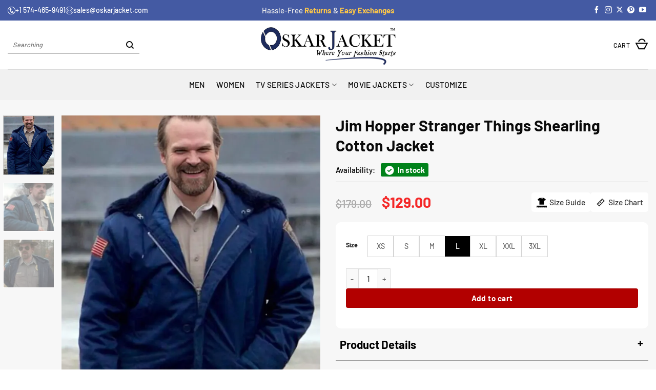

--- FILE ---
content_type: text/html; charset=UTF-8
request_url: https://www.oskarjacket.com/product/jim-hopper-stranger-things-shearling-cotton-jacket/
body_size: 96809
content:
<!DOCTYPE html>
<html lang="en-US" class="loading-site no-js">
<head>
	<meta charset="UTF-8" />
	<link rel="profile" href="http://gmpg.org/xfn/11" />
	<link rel="pingback" href="https://www.oskarjacket.com/xmlrpc.php" />
	
	<!-- Google Tag Manager -->
<script>(function(w,d,s,l,i){w[l]=w[l]||[];w[l].push({'gtm.start':
new Date().getTime(),event:'gtm.js'});var f=d.getElementsByTagName(s)[0],
j=d.createElement(s),dl=l!='dataLayer'?'&l='+l:'';j.async=true;j.src=
'https://www.googletagmanager.com/gtm.js?id='+i+dl;f.parentNode.insertBefore(j,f);
})(window,document,'script','dataLayer','GTM-K8P3TKS');</script>
<!-- End Google Tag Manager -->

	<script>(function(html){html.className = html.className.replace(/\bno-js\b/,'js')})(document.documentElement);</script>
<meta name='robots' content='index, follow, max-image-preview:large, max-snippet:-1, max-video-preview:-1' />
	<style>img:is([sizes="auto" i], [sizes^="auto," i]) { contain-intrinsic-size: 3000px 1500px }</style>
	<meta name="viewport" content="width=device-width, initial-scale=1" />
	<!-- This site is optimized with the Yoast SEO plugin v26.8 - https://yoast.com/product/yoast-seo-wordpress/ -->
	<title>Stranger Things David Harbour Blue Shearling Cotton Jacket</title>
	<meta name="description" content="With the new Stranger Things David Harbour Blue Shearling Cotton Jacket, you may update your style. Also available in Oskar Jacket worldwide." />
	<link rel="canonical" href="https://www.oskarjacket.com/product/jim-hopper-stranger-things-shearling-cotton-jacket/" />
	<meta property="og:locale" content="en_US" />
	<meta property="og:type" content="article" />
	<meta property="og:title" content="Stranger Things David Harbour Blue Shearling Cotton Jacket" />
	<meta property="og:description" content="With the new Stranger Things David Harbour Blue Shearling Cotton Jacket, you may update your style. Also available in Oskar Jacket worldwide." />
	<meta property="og:url" content="https://www.oskarjacket.com/product/jim-hopper-stranger-things-shearling-cotton-jacket/" />
	<meta property="og:site_name" content="Oskar Jacket" />
	<meta property="article:publisher" content="https://www.facebook.com/oskarjacket" />
	<meta property="article:modified_time" content="2025-08-11T05:36:52+00:00" />
	<meta property="og:image" content="https://www.oskarjacket.com/wp-content/uploads/2024/10/stranger-things-jim-hopper-blue-jacket-mens-wear.webp" />
	<meta property="og:image:width" content="700" />
	<meta property="og:image:height" content="850" />
	<meta property="og:image:type" content="image/webp" />
	<meta name="twitter:card" content="summary_large_image" />
	<meta name="twitter:site" content="@JacketOskar" />
	<meta name="twitter:label1" content="Est. reading time" />
	<meta name="twitter:data1" content="2 minutes" />
	<script type="application/ld+json" class="yoast-schema-graph">{"@context":"https://schema.org","@graph":[{"@type":"WebPage","@id":"https://www.oskarjacket.com/product/jim-hopper-stranger-things-shearling-cotton-jacket/","url":"https://www.oskarjacket.com/product/jim-hopper-stranger-things-shearling-cotton-jacket/","name":"Stranger Things David Harbour Blue Shearling Cotton Jacket","isPartOf":{"@id":"https://www.oskarjacket.com/#website"},"primaryImageOfPage":{"@id":"https://www.oskarjacket.com/product/jim-hopper-stranger-things-shearling-cotton-jacket/#primaryimage"},"image":{"@id":"https://www.oskarjacket.com/product/jim-hopper-stranger-things-shearling-cotton-jacket/#primaryimage"},"thumbnailUrl":"https://www.oskarjacket.com/wp-content/uploads/2024/10/stranger-things-jim-hopper-blue-jacket-mens-wear.webp","datePublished":"2024-10-12T08:44:52+00:00","dateModified":"2025-08-11T05:36:52+00:00","description":"With the new Stranger Things David Harbour Blue Shearling Cotton Jacket, you may update your style. Also available in Oskar Jacket worldwide.","breadcrumb":{"@id":"https://www.oskarjacket.com/product/jim-hopper-stranger-things-shearling-cotton-jacket/#breadcrumb"},"inLanguage":"en-US","potentialAction":[{"@type":"ReadAction","target":["https://www.oskarjacket.com/product/jim-hopper-stranger-things-shearling-cotton-jacket/"]}]},{"@type":"ImageObject","inLanguage":"en-US","@id":"https://www.oskarjacket.com/product/jim-hopper-stranger-things-shearling-cotton-jacket/#primaryimage","url":"https://www.oskarjacket.com/wp-content/uploads/2024/10/stranger-things-jim-hopper-blue-jacket-mens-wear.webp","contentUrl":"https://www.oskarjacket.com/wp-content/uploads/2024/10/stranger-things-jim-hopper-blue-jacket-mens-wear.webp","width":700,"height":850,"caption":"stranger things jim hopper blue jacket mens wear"},{"@type":"BreadcrumbList","@id":"https://www.oskarjacket.com/product/jim-hopper-stranger-things-shearling-cotton-jacket/#breadcrumb","itemListElement":[{"@type":"ListItem","position":1,"name":"Home","item":"https://www.oskarjacket.com/"},{"@type":"ListItem","position":2,"name":"Shop","item":"https://www.oskarjacket.com/shop/"},{"@type":"ListItem","position":3,"name":"Jim Hopper Stranger Things Shearling Cotton Jacket"}]},{"@type":"WebSite","@id":"https://www.oskarjacket.com/#website","url":"https://www.oskarjacket.com/","name":"OSKAR JACKET","description":"Oskar Jacket High Quality Brand for Leather Jackets","publisher":{"@id":"https://www.oskarjacket.com/#organization"},"alternateName":"OJ","potentialAction":[{"@type":"SearchAction","target":{"@type":"EntryPoint","urlTemplate":"https://www.oskarjacket.com/?s={search_term_string}"},"query-input":{"@type":"PropertyValueSpecification","valueRequired":true,"valueName":"search_term_string"}}],"inLanguage":"en-US"},{"@type":"Organization","@id":"https://www.oskarjacket.com/#organization","name":"OSKAR JACKET","alternateName":"OJ","url":"https://www.oskarjacket.com/","logo":{"@type":"ImageObject","inLanguage":"en-US","@id":"https://www.oskarjacket.com/#/schema/logo/image/","url":"https://www.oskarjacket.com/wp-content/uploads/2024/10/oskar-jacket-fav-icon.png","contentUrl":"https://www.oskarjacket.com/wp-content/uploads/2024/10/oskar-jacket-fav-icon.png","width":260,"height":264,"caption":"OSKAR JACKET"},"image":{"@id":"https://www.oskarjacket.com/#/schema/logo/image/"},"sameAs":["https://www.facebook.com/oskarjacket","https://x.com/JacketOskar","https://www.instagram.com/oskarjacket/","https://www.pinterest.com/oskarjacket/","https://www.youtube.com/@oskarleatherjacket3124"]}]}</script>
	<!-- / Yoast SEO plugin. -->


<link rel='prefetch' href='https://www.oskarjacket.com/wp-content/themes/flatsome/assets/js/flatsome.js?ver=e2eddd6c228105dac048' />
<link rel='prefetch' href='https://www.oskarjacket.com/wp-content/themes/flatsome/assets/js/chunk.slider.js?ver=3.20.3' />
<link rel='prefetch' href='https://www.oskarjacket.com/wp-content/themes/flatsome/assets/js/chunk.popups.js?ver=3.20.3' />
<link rel='prefetch' href='https://www.oskarjacket.com/wp-content/themes/flatsome/assets/js/chunk.tooltips.js?ver=3.20.3' />
<link rel='prefetch' href='https://www.oskarjacket.com/wp-content/themes/flatsome/assets/js/woocommerce.js?ver=1c9be63d628ff7c3ff4c' />
<link rel="alternate" type="application/rss+xml" title="Oskar Jacket &raquo; Feed" href="https://www.oskarjacket.com/feed/" />
<link rel="alternate" type="application/rss+xml" title="Oskar Jacket &raquo; Comments Feed" href="https://www.oskarjacket.com/comments/feed/" />
<link rel="alternate" type="application/rss+xml" title="Oskar Jacket &raquo; Jim Hopper Stranger Things Shearling Cotton Jacket Comments Feed" href="https://www.oskarjacket.com/product/jim-hopper-stranger-things-shearling-cotton-jacket/feed/" />
<style id='wp-block-library-inline-css' type='text/css'>
:root{--wp-admin-theme-color:#007cba;--wp-admin-theme-color--rgb:0,124,186;--wp-admin-theme-color-darker-10:#006ba1;--wp-admin-theme-color-darker-10--rgb:0,107,161;--wp-admin-theme-color-darker-20:#005a87;--wp-admin-theme-color-darker-20--rgb:0,90,135;--wp-admin-border-width-focus:2px;--wp-block-synced-color:#7a00df;--wp-block-synced-color--rgb:122,0,223;--wp-bound-block-color:var(--wp-block-synced-color)}@media (min-resolution:192dpi){:root{--wp-admin-border-width-focus:1.5px}}.wp-element-button{cursor:pointer}:root{--wp--preset--font-size--normal:16px;--wp--preset--font-size--huge:42px}:root .has-very-light-gray-background-color{background-color:#eee}:root .has-very-dark-gray-background-color{background-color:#313131}:root .has-very-light-gray-color{color:#eee}:root .has-very-dark-gray-color{color:#313131}:root .has-vivid-green-cyan-to-vivid-cyan-blue-gradient-background{background:linear-gradient(135deg,#00d084,#0693e3)}:root .has-purple-crush-gradient-background{background:linear-gradient(135deg,#34e2e4,#4721fb 50%,#ab1dfe)}:root .has-hazy-dawn-gradient-background{background:linear-gradient(135deg,#faaca8,#dad0ec)}:root .has-subdued-olive-gradient-background{background:linear-gradient(135deg,#fafae1,#67a671)}:root .has-atomic-cream-gradient-background{background:linear-gradient(135deg,#fdd79a,#004a59)}:root .has-nightshade-gradient-background{background:linear-gradient(135deg,#330968,#31cdcf)}:root .has-midnight-gradient-background{background:linear-gradient(135deg,#020381,#2874fc)}.has-regular-font-size{font-size:1em}.has-larger-font-size{font-size:2.625em}.has-normal-font-size{font-size:var(--wp--preset--font-size--normal)}.has-huge-font-size{font-size:var(--wp--preset--font-size--huge)}.has-text-align-center{text-align:center}.has-text-align-left{text-align:left}.has-text-align-right{text-align:right}#end-resizable-editor-section{display:none}.aligncenter{clear:both}.items-justified-left{justify-content:flex-start}.items-justified-center{justify-content:center}.items-justified-right{justify-content:flex-end}.items-justified-space-between{justify-content:space-between}.screen-reader-text{border:0;clip-path:inset(50%);height:1px;margin:-1px;overflow:hidden;padding:0;position:absolute;width:1px;word-wrap:normal!important}.screen-reader-text:focus{background-color:#ddd;clip-path:none;color:#444;display:block;font-size:1em;height:auto;left:5px;line-height:normal;padding:15px 23px 14px;text-decoration:none;top:5px;width:auto;z-index:100000}html :where(.has-border-color){border-style:solid}html :where([style*=border-top-color]){border-top-style:solid}html :where([style*=border-right-color]){border-right-style:solid}html :where([style*=border-bottom-color]){border-bottom-style:solid}html :where([style*=border-left-color]){border-left-style:solid}html :where([style*=border-width]){border-style:solid}html :where([style*=border-top-width]){border-top-style:solid}html :where([style*=border-right-width]){border-right-style:solid}html :where([style*=border-bottom-width]){border-bottom-style:solid}html :where([style*=border-left-width]){border-left-style:solid}html :where(img[class*=wp-image-]){height:auto;max-width:100%}:where(figure){margin:0 0 1em}html :where(.is-position-sticky){--wp-admin--admin-bar--position-offset:var(--wp-admin--admin-bar--height,0px)}@media screen and (max-width:600px){html :where(.is-position-sticky){--wp-admin--admin-bar--position-offset:0px}}
</style>
<link rel='stylesheet' id='contact-form-7-css' href='https://www.oskarjacket.com/wp-content/plugins/contact-form-7/includes/css/styles.css?ver=6.1.4' type='text/css' media='all' />
<style id='woocommerce-inline-inline-css' type='text/css'>
.woocommerce form .form-row .required { visibility: visible; }
</style>
<link rel='stylesheet' id='flatsome-swatches-frontend-css' href='https://www.oskarjacket.com/wp-content/themes/flatsome/assets/css/extensions/flatsome-swatches-frontend.css?ver=3.20.3' type='text/css' media='all' />
<link rel='stylesheet' id='wc_stripe_express_checkout_style-css' href='https://www.oskarjacket.com/wp-content/plugins/woocommerce-gateway-stripe/build/express-checkout.css?ver=f49792bd42ded7e3e1cb' type='text/css' media='all' />
<link rel='stylesheet' id='flatsome-main-css' href='https://www.oskarjacket.com/wp-content/themes/flatsome/assets/css/flatsome.css?ver=3.20.3' type='text/css' media='all' />
<style id='flatsome-main-inline-css' type='text/css'>
@font-face {
				font-family: "fl-icons";
				font-display: block;
				src: url(https://www.oskarjacket.com/wp-content/themes/flatsome/assets/css/icons/fl-icons.eot?v=3.20.3);
				src:
					url(https://www.oskarjacket.com/wp-content/themes/flatsome/assets/css/icons/fl-icons.eot#iefix?v=3.20.3) format("embedded-opentype"),
					url(https://www.oskarjacket.com/wp-content/themes/flatsome/assets/css/icons/fl-icons.woff2?v=3.20.3) format("woff2"),
					url(https://www.oskarjacket.com/wp-content/themes/flatsome/assets/css/icons/fl-icons.ttf?v=3.20.3) format("truetype"),
					url(https://www.oskarjacket.com/wp-content/themes/flatsome/assets/css/icons/fl-icons.woff?v=3.20.3) format("woff"),
					url(https://www.oskarjacket.com/wp-content/themes/flatsome/assets/css/icons/fl-icons.svg?v=3.20.3#fl-icons) format("svg");
			}
</style>
<link rel='stylesheet' id='flatsome-shop-css' href='https://www.oskarjacket.com/wp-content/themes/flatsome/assets/css/flatsome-shop.css?ver=3.20.3' type='text/css' media='all' />
<link rel='stylesheet' id='flatsome-style-css' href='https://www.oskarjacket.com/wp-content/themes/flatsome-child/style.css?ver=3.0' type='text/css' media='all' />
<script type="text/javascript" src="https://www.oskarjacket.com/wp-includes/js/dist/hooks.min.js?ver=4d63a3d491d11ffd8ac6" id="wp-hooks-js"></script>
<script type="text/javascript" src="https://www.oskarjacket.com/wp-includes/js/jquery/jquery.min.js?ver=3.7.1" id="jquery-core-js"></script>
<script type="text/javascript" src="https://www.oskarjacket.com/wp-includes/js/jquery/jquery-migrate.min.js?ver=3.4.1" id="jquery-migrate-js"></script>
<script type="text/javascript" src="https://www.oskarjacket.com/wp-content/plugins/woocommerce/assets/js/jquery-blockui/jquery.blockUI.min.js?ver=2.7.0-wc.10.4.3" id="wc-jquery-blockui-js" data-wp-strategy="defer"></script>
<script type="text/javascript" id="wc-add-to-cart-js-extra">
/* <![CDATA[ */
var wc_add_to_cart_params = {"ajax_url":"\/wp-admin\/admin-ajax.php","wc_ajax_url":"\/?wc-ajax=%%endpoint%%","i18n_view_cart":"View cart","cart_url":"https:\/\/www.oskarjacket.com\/checkout\/","is_cart":"","cart_redirect_after_add":"no"};
/* ]]> */
</script>
<script type="text/javascript" src="https://www.oskarjacket.com/wp-content/plugins/woocommerce/assets/js/frontend/add-to-cart.min.js?ver=10.4.3" id="wc-add-to-cart-js" defer="defer" data-wp-strategy="defer"></script>
<script type="text/javascript" id="wc-single-product-js-extra">
/* <![CDATA[ */
var wc_single_product_params = {"i18n_required_rating_text":"Please select a rating","i18n_rating_options":["1 of 5 stars","2 of 5 stars","3 of 5 stars","4 of 5 stars","5 of 5 stars"],"i18n_product_gallery_trigger_text":"View full-screen image gallery","review_rating_required":"yes","flexslider":{"rtl":false,"animation":"slide","smoothHeight":true,"directionNav":false,"controlNav":"thumbnails","slideshow":false,"animationSpeed":500,"animationLoop":false,"allowOneSlide":false},"zoom_enabled":"","zoom_options":[],"photoswipe_enabled":"","photoswipe_options":{"shareEl":false,"closeOnScroll":false,"history":false,"hideAnimationDuration":0,"showAnimationDuration":0},"flexslider_enabled":""};
/* ]]> */
</script>
<script type="text/javascript" src="https://www.oskarjacket.com/wp-content/plugins/woocommerce/assets/js/frontend/single-product.min.js?ver=10.4.3" id="wc-single-product-js" defer="defer" data-wp-strategy="defer"></script>
<script type="text/javascript" src="https://www.oskarjacket.com/wp-content/plugins/woocommerce/assets/js/js-cookie/js.cookie.min.js?ver=2.1.4-wc.10.4.3" id="wc-js-cookie-js" data-wp-strategy="defer"></script>
<script type="text/javascript" id="wpm-js-extra">
/* <![CDATA[ */
var wpm = {"ajax_url":"https:\/\/www.oskarjacket.com\/wp-admin\/admin-ajax.php","root":"https:\/\/www.oskarjacket.com\/wp-json\/","nonce_wp_rest":"16b39d885f","nonce_ajax":"7e31da45e3"};
/* ]]> */
</script>
<script type="text/javascript" src="https://www.oskarjacket.com/wp-content/plugins/woocommerce-google-adwords-conversion-tracking-tag/js/public/free/wpm-public.p1.min.js?ver=1.54.1" id="wpm-js"></script>
<link rel="https://api.w.org/" href="https://www.oskarjacket.com/wp-json/" /><link rel="alternate" title="JSON" type="application/json" href="https://www.oskarjacket.com/wp-json/wp/v2/product/37375" /><link rel="EditURI" type="application/rsd+xml" title="RSD" href="https://www.oskarjacket.com/xmlrpc.php?rsd" />
<meta name="generator" content="WordPress 6.8.3" />
<meta name="generator" content="WooCommerce 10.4.3" />
<link rel='shortlink' href='https://www.oskarjacket.com/?p=37375' />
<link rel="alternate" title="oEmbed (JSON)" type="application/json+oembed" href="https://www.oskarjacket.com/wp-json/oembed/1.0/embed?url=https%3A%2F%2Fwww.oskarjacket.com%2Fproduct%2Fjim-hopper-stranger-things-shearling-cotton-jacket%2F" />
<link rel="alternate" title="oEmbed (XML)" type="text/xml+oembed" href="https://www.oskarjacket.com/wp-json/oembed/1.0/embed?url=https%3A%2F%2Fwww.oskarjacket.com%2Fproduct%2Fjim-hopper-stranger-things-shearling-cotton-jacket%2F&#038;format=xml" />
<!-- Google site verification - Google for WooCommerce -->
<meta name="google-site-verification" content="w-pF-m1g1tadg5pOwl3upYz0KFWcRUO4Q0HMdmEPBrQ" />
<style>
    .video-thumb {
        position: relative;
        margin: 0 auto;
        border-radius: 6px;
        overflow: hidden;
    }
    .video-thumb iframe {
        display: block;
        border: none;
        z-index: -1;
        position: relative;
    }
</style>

<script type="application/ld+json">
{"@context":"https://schema.org/","@type":"Product","@id":"https://www.oskarjacket.com/product/jim-hopper-stranger-things-shearling-cotton-jacket/","name":"Jim Hopper Stranger Things Shearling Cotton Jacket","image":["https://www.oskarjacket.com/wp-content/uploads/2024/10/stranger-things-jim-hopper-blue-jacket-mens-wear.webp"],"description":"With the new Stranger Things David Harbour Blue Shearling Cotton Jacket, you may update your style. Also available in Oskar Jacket worldwide.","sku":"","brand":{"@type":"Brand","name":"Oskar Jacket"},"offers":{"@type":"Offer","url":"https://www.oskarjacket.com/product/jim-hopper-stranger-things-shearling-cotton-jacket/","priceCurrency":"USD","price":"129.00","priceValidUntil":"2026-12-31","availability":"https://schema.org/InStock","itemCondition":"https://schema.org/NewCondition","hasMerchantReturnPolicy":{"@type":"MerchantReturnPolicy","returnPolicyCategory":"https://schema.org/MerchantReturnFiniteReturnWindow","merchantReturnDays":30,"returnMethod":"https://schema.org/ReturnByMail","returnFees":"https://schema.org/FreeReturn","applicableCountry":"US"},"shippingDetails":{"@type":"OfferShippingDetails","shippingRate":{"@type":"MonetaryAmount","value":"0.00","currency":"USD"},"deliveryTime":{"@type":"ShippingDeliveryTime","handlingTime":{"@type":"QuantitativeValue","minValue":1,"maxValue":3,"unitCode":"d"},"transitTime":{"@type":"QuantitativeValue","minValue":2,"maxValue":3,"unitCode":"d"}},"shippingDestination":{"@type":"DefinedRegion","addressCountry":"US"}}}}</script>

<meta name="google-site-verification" content="w-pF-m1g1tadg5pOwl3upYz0KFWcRUO4Q0HMdmEPBrQ" />	<noscript><style>.woocommerce-product-gallery{ opacity: 1 !important; }</style></noscript>
	
<!-- START Pixel Manager for WooCommerce -->

		<script>

			window.wpmDataLayer = window.wpmDataLayer || {};
			window.wpmDataLayer = Object.assign(window.wpmDataLayer, {"cart":{},"cart_item_keys":{},"version":{"number":"1.54.1","pro":false,"eligible_for_updates":false,"distro":"fms","beta":false,"show":true},"pixels":{"google":{"linker":{"settings":null},"user_id":false,"analytics":{"ga4":{"measurement_id":"G-6ZDCKH5M31","parameters":{},"mp_active":false,"debug_mode":false,"page_load_time_tracking":false},"id_type":"post_id"},"tag_id":"G-6ZDCKH5M31","tag_id_suppressed":[],"tag_gateway":{"measurement_path":""},"tcf_support":false,"consent_mode":{"is_active":true,"wait_for_update":500,"ads_data_redaction":false,"url_passthrough":true}}},"shop":{"list_name":"Product | Jim Hopper Stranger Things Shearling Cotton Jacket","list_id":"product_jim-hopper-stranger-things-shearling-cotton-jacket","page_type":"product","product_type":"variable","currency":"USD","selectors":{"addToCart":[],"beginCheckout":[]},"order_duplication_prevention":true,"view_item_list_trigger":{"test_mode":false,"background_color":"green","opacity":0.5,"repeat":true,"timeout":1000,"threshold":0.8000000000000000444089209850062616169452667236328125},"variations_output":true,"session_active":true},"page":{"id":37375,"title":"Jim Hopper Stranger Things Shearling Cotton Jacket","type":"product","categories":[],"parent":{"id":0,"title":"Jim Hopper Stranger Things Shearling Cotton Jacket","type":"product","categories":[]}},"general":{"user_logged_in":false,"scroll_tracking_thresholds":[],"page_id":37375,"exclude_domains":[],"server_2_server":{"active":false,"user_agent_exclude_patterns":[],"ip_exclude_list":[],"pageview_event_s2s":{"is_active":false,"pixels":[]}},"consent_management":{"explicit_consent":false},"lazy_load_pmw":false,"chunk_base_path":"https://www.oskarjacket.com/wp-content/plugins/woocommerce-google-adwords-conversion-tracking-tag/js/public/free/","modules":{"load_deprecated_functions":true}}});

		</script>

		
<!-- END Pixel Manager for WooCommerce -->
			<meta name="pm-dataLayer-meta" content="37375" class="wpmProductId"
				  data-id="37375">
					<script>
			(window.wpmDataLayer = window.wpmDataLayer || {}).products                = window.wpmDataLayer.products || {};
			window.wpmDataLayer.products[37375] = {"id":"37375","sku":"","price":129,"brand":"","quantity":1,"dyn_r_ids":{"post_id":"37375","sku":37375,"gpf":"woocommerce_gpf_37375","gla":"gla_37375"},"is_variable":true,"type":"variable","name":"Jim Hopper Stranger Things Shearling Cotton Jacket","category":["Halloween Jacket Collection","Stranger Things Merchandise","TV Series Jackets"],"is_variation":false};
					</script>
					<meta name="pm-dataLayer-meta" content="37376" class="wpmProductId"
				  data-id="37376">
					<script>
			(window.wpmDataLayer = window.wpmDataLayer || {}).products                = window.wpmDataLayer.products || {};
			window.wpmDataLayer.products[37376] = {"id":"37376","sku":"","price":129,"brand":"","quantity":1,"dyn_r_ids":{"post_id":"37376","sku":37376,"gpf":"woocommerce_gpf_37376","gla":"gla_37376"},"is_variable":false,"type":"variation","name":"Jim Hopper Stranger Things Shearling Cotton Jacket","parent_id_dyn_r_ids":{"post_id":"37375","sku":37375,"gpf":"woocommerce_gpf_37375","gla":"gla_37375"},"parent_id":37375,"category":["Halloween Jacket Collection","Stranger Things Merchandise","TV Series Jackets"],"variant":"Size: ","is_variation":true};
					</script>
		<link rel="icon" href="https://www.oskarjacket.com/wp-content/uploads/2024/10/cropped-oskar-jacket-fav-icon-32x32.png" sizes="32x32" />
<link rel="icon" href="https://www.oskarjacket.com/wp-content/uploads/2024/10/cropped-oskar-jacket-fav-icon-192x192.png" sizes="192x192" />
<link rel="apple-touch-icon" href="https://www.oskarjacket.com/wp-content/uploads/2024/10/cropped-oskar-jacket-fav-icon-180x180.png" />
<meta name="msapplication-TileImage" content="https://www.oskarjacket.com/wp-content/uploads/2024/10/cropped-oskar-jacket-fav-icon-270x270.png" />
<style id="custom-css" type="text/css">:root {--primary-color: #1f2d5c;--fs-color-primary: #1f2d5c;--fs-color-secondary: #1f2d5c;--fs-color-success: #f8be13;--fs-color-alert: #b20000;--fs-color-base: #0a0a0a;--fs-experimental-link-color: #363636;--fs-experimental-link-color-hover: #dd3333;}.tooltipster-base {--tooltip-color: #fff;--tooltip-bg-color: #000;}.off-canvas-right .mfp-content, .off-canvas-left .mfp-content {--drawer-width: 300px;}.off-canvas .mfp-content.off-canvas-cart {--drawer-width: 360px;}html{background-color:#ffffff!important;}.container-width, .full-width .ubermenu-nav, .container, .row{max-width: 1590px}.row.row-collapse{max-width: 1560px}.row.row-small{max-width: 1582.5px}.row.row-large{max-width: 1620px}.sticky-add-to-cart--active, #wrapper,#main,#main.dark{background-color: #ffffff}.header-main{height: 95px}#logo img{max-height: 95px}#logo{width:263px;}.header-bottom{min-height: 60px}.header-top{min-height: 40px}.transparent .header-main{height: 30px}.transparent #logo img{max-height: 30px}.has-transparent + .page-title:first-of-type,.has-transparent + #main > .page-title,.has-transparent + #main > div > .page-title,.has-transparent + #main .page-header-wrapper:first-of-type .page-title{padding-top: 110px;}.header.show-on-scroll,.stuck .header-main{height:70px!important}.stuck #logo img{max-height: 70px!important}.search-form{ width: 56%;}.header-bg-color {background-color: #ffffff}.header-bottom {background-color: #f1f1f1}.top-bar-nav > li > a{line-height: 15px }.header-main .nav > li > a{line-height: 16px }.stuck .header-main .nav > li > a{line-height: 50px }.header-bottom-nav > li > a{line-height: 16px }@media (max-width: 549px) {.header-main{height: 70px}#logo img{max-height: 70px}}.nav-dropdown-has-arrow.nav-dropdown-has-border li.has-dropdown:before{border-bottom-color: #f9bf13;}.nav .nav-dropdown{border-color: #f9bf13 }.nav-dropdown{border-radius:3px}.nav-dropdown{font-size:94%}.nav-dropdown-has-arrow li.has-dropdown:after{border-bottom-color: #ffffff;}.nav .nav-dropdown{background-color: #ffffff}.header-top{background-color:#445aa3!important;}h1,h2,h3,h4,h5,h6,.heading-font{color: #0a0a0a;}body{font-size: 97%;}@media screen and (max-width: 549px){body{font-size: 96%;}}body{font-family: Barlow, sans-serif;}body {font-weight: 500;font-style: normal;}.nav > li > a {font-family: Barlow, sans-serif;}.mobile-sidebar-levels-2 .nav > li > ul > li > a {font-family: Barlow, sans-serif;}.nav > li > a,.mobile-sidebar-levels-2 .nav > li > ul > li > a {font-weight: 500;font-style: normal;}h1,h2,h3,h4,h5,h6,.heading-font, .off-canvas-center .nav-sidebar.nav-vertical > li > a{font-family: Barlow, sans-serif;}h1,h2,h3,h4,h5,h6,.heading-font,.banner h1,.banner h2 {font-weight: 700;font-style: normal;}.alt-font{font-family: "Dancing Script", sans-serif;}.alt-font {font-weight: 400!important;font-style: normal!important;}button,.button{text-transform: none;}.header:not(.transparent) .top-bar-nav > li > a {color: #ffffff;}.header:not(.transparent) .header-nav-main.nav > li > a {color: #0a0a0a;}.header:not(.transparent) .header-bottom-nav.nav > li > a{color: #0a0a0a;}.header:not(.transparent) .header-bottom-nav.nav > li > a:hover,.header:not(.transparent) .header-bottom-nav.nav > li.active > a,.header:not(.transparent) .header-bottom-nav.nav > li.current > a,.header:not(.transparent) .header-bottom-nav.nav > li > a.active,.header:not(.transparent) .header-bottom-nav.nav > li > a.current{color: #0a0a0a;}.header-bottom-nav.nav-line-bottom > li > a:before,.header-bottom-nav.nav-line-grow > li > a:before,.header-bottom-nav.nav-line > li > a:before,.header-bottom-nav.nav-box > li > a:hover,.header-bottom-nav.nav-box > li.active > a,.header-bottom-nav.nav-pills > li > a:hover,.header-bottom-nav.nav-pills > li.active > a{color:#FFF!important;background-color: #0a0a0a;}.is-divider{background-color: #f8be13;}.shop-page-title.featured-title .title-overlay{background-color: rgba(0,0,0,0.3);}.current .breadcrumb-step, [data-icon-label]:after, .button#place_order,.button.checkout,.checkout-button,.single_add_to_cart_button.button, .sticky-add-to-cart-select-options-button{background-color: #d33a32!important }.has-equal-box-heights .box-image {padding-top: 114%;}.badge-inner.on-sale{background-color: #d33a32}.star-rating span:before,.star-rating:before, .woocommerce-page .star-rating:before, .stars a:hover:after, .stars a.active:after{color: #ffb500}.price del, .product_list_widget del, del .woocommerce-Price-amount { color: #737272; }ins .woocommerce-Price-amount { color: #f42828; }@media screen and (min-width: 550px){.products .box-vertical .box-image{min-width: 741px!important;width: 741px!important;}}.header-main .social-icons,.header-main .cart-icon strong,.header-main .menu-title,.header-main .header-button > .button.is-outline,.header-main .nav > li > a > i:not(.icon-angle-down){color: #515151!important;}.header-main .header-button > .button.is-outline,.header-main .cart-icon strong:after,.header-main .cart-icon strong{border-color: #515151!important;}.header-main .header-button > .button:not(.is-outline){background-color: #515151!important;}.header-main .current-dropdown .cart-icon strong,.header-main .header-button > .button:hover,.header-main .header-button > .button:hover i,.header-main .header-button > .button:hover span{color:#FFF!important;}.header-main .menu-title:hover,.header-main .social-icons a:hover,.header-main .header-button > .button.is-outline:hover,.header-main .nav > li > a:hover > i:not(.icon-angle-down){color: #515151!important;}.header-main .current-dropdown .cart-icon strong,.header-main .header-button > .button:hover{background-color: #515151!important;}.header-main .current-dropdown .cart-icon strong:after,.header-main .current-dropdown .cart-icon strong,.header-main .header-button > .button:hover{border-color: #515151!important;}.footer-1{background-color: #1f2d5c}.footer-2{background-color: #105986}.absolute-footer, html{background-color: #132356}button[name='update_cart'] { display: none; }.nav-vertical-fly-out > li + li {border-top-width: 1px; border-top-style: solid;}.label-new.menu-item > a:after{content:"New";}.label-hot.menu-item > a:after{content:"Hot";}.label-sale.menu-item > a:after{content:"Sale";}.label-popular.menu-item > a:after{content:"Popular";}</style>		<style type="text/css" id="wp-custom-css">
			.woocommerce-product-rating {
	position: relative;
	visibility: visible;
}


.nav .nav-dropdown {
	border-color: #19244a;
}

.Shipping-Payment-Availability {
	font-size: 12px;
	float: right;
	line-height: 2;
	margin-top: -30px;
}



span.you-save-text {
	font-weight: bold;
}


.single_add_to_cart_button.button.alt {
	width: 75%;
}


.shop-page-title.category-page-title.page-title
{
	text-align: center;
}





/* Sidebar Search Container */
.search-sidebar {
	position: fixed;
	top: 0;
	right: -100%;
	width: 350px;
	height: 100%;
	background: #fff;
	box-shadow: -2px 0 8px rgba(0,0,0,0.3);
	transition: right 0.4s ease;
	z-index: 99999;
	padding: 20px;
	overflow-y: auto; /* Allow vertical scroll */
}

/* Scroll bar style (optional) */
.search-sidebar::-webkit-scrollbar {
	width: 6px;
}
.search-sidebar::-webkit-scrollbar-thumb {
	background: #ccc;
	border-radius: 3px;
}

li.header-search.header-search-dropdown.has-icon.has-dropdown.menu-item-has-children.current-dropdown::after,
li.header-search.header-search-dropdown.has-icon.has-dropdown.menu-item-has-children.current-dropdown::before,
li.header-search.header-search-dropdown.has-icon.has-dropdown.menu-item-has-children:hover::after,
li.header-search.header-search-dropdown.has-icon.has-dropdown.menu-item-has-children:hover::before {
	content: none !important;
	display: none !important;
	border: none !important;
	background: none !important;
}





/* Active state (open) */
.search-sidebar.active {
	right: 0;
}
/* Old band */
ul#ux-search-dropdown {
	display: none;
}

/* Close button */
.search-sidebar .close-search {
	background: none;
	border: 2px solid;
	font-size: 13px;
	position: absolute;
	top: 16px;
	right: 7px;
	cursor: pointer;
}

/* Content area */
.search-sidebar .search-content {
	margin-top: 50px;
}

/* Search input field */
.search-sidebar input.search-field {
	width: 100%;
	padding: 10px;
	border: 1px solid #ddd;
}


/* Tabs ACtivecolor blue */
.nav-tabs>li.active>a {
	color: white;
	background-color: #1f2d5c;
}

time.woocommerce-review__published-date

{
	display: none;
}



/* ===== new single product page ====== */
.product-availability {
	font-size: 15px;
	font-weight: 500;
	color: #000 !important;

}

.product-availability span {
	background: #00821a;
	color: #fff;
	font-weight: bold;
	padding: 1px 7px;
	border-radius: 3px;
	margin-left: 8px;
	display: inline-block;
}

.product-availability img {
	height: 20px;
	width: 20px;
	margin-right: 6px;
	margin-top: -3px;
}

.rating-n-stock {
	display: flex;
	align-items: center;
	justify-content: space-between;
}


.sp-size-chart img {
	height: 20px;
	width: 20px;
	margin-top: -2px;
	margin-right: 5px;
}

.price-n-size {
	display: flex;
	align-items: center;
	justify-content: space-between;
	margin-top: 20px;
}


.product-detail-col .price del {
	font-size: 1.2em;   
	color: #888;            
	margin-right: 10px;
}

.product-detail-col .price ins {
	font-size: 1.6em;    
	color: #d32f2f;   
	font-weight: 700;
}


.sp-size-chart a {
	background: #fff;
	padding: 7px 10px;
	border-radius: 5px;
}

.price-n-size .price {
	margin-bottom: 0
}

.sp-size-chart {
	display: flex;
	gap: 18px;
}

.product-detail-col .ux-swatch--label {
	min-width: 50px;
	min-height: 40px;
	font-size: 14px;
}


.product-detail-col table.variations .ux-swatches.ux-swatches-attribute-ux_label .ux-swatch.selected {
	position: relative !important;
	box-shadow: none !important;
	padding: 4px 11px !important;
	background: black;
}
.product-detail-col table.variations .ux-swatches.ux-swatches-attribute-ux_label .ux-swatch.selected span {
	color: white !important;
}


.product-detail-col .variations_form .ux-swatch.selected:before {
	content: "";
	background: url("https://www.oskarjacket.com/wp-content/uploads/2025/11/checked-1.avif") no-repeat;
	background-position: right top;
	background-size: 16px;
	position: absolute;
	top: -5px;
	right: -5px;
	height: 20px;
	width: 20px;
}

.featured-box-icon {
	background: #f9f9f9;
	padding: 10px 15px;
	border-radius: 10px;
	align-items: center;
	margin-bottom: 15px;
}

.product-detail-acc ul>li{
	margin-bottom: 2px;
}

.product-detail-acc .accordion-title {
	border-top: 0;
	padding-left: 8px;
	font-weight: 600;
	color: #000;
	border-bottom: 0;
	margin-bottom: 8px;
	border-bottom: 1px solid #a1a1a1;
	font-size: 22px;
}


.product-detail-acc .toggle {
	display: none;
}

.product-detail-acc .accordion-title.active.plain::after {
	content: '-';
}

.product-detail-acc .accordion-title.plain::after {
	content: '+';
	right: 10px;
	margin-top: -23px;
	position: absolute;
	font-size: 22px;
	color: #000;
	height: 25px;
	text-align: center;
	align-items: center;
	justify-content: center;
	vertical-align: text-bottom;
	text-align: center;
	display: flex;
	top: 38px;
}

.product-detail-acc .accordion-inner {
	padding: 5px 10px;
	border-bottom: 1px solid #000;
}

.oz-single-product-tab-section .woocommerce-tabs .wc-tabs {
	background: #f1f1f1;
	padding: 15px 28px;;
	width: max-content;
	margin: 0 auto;
	border-radius: 10px;
	display: flex;
	gap: 25px;
}

.oz-single-product-tab-section  .wc-tabs.product-tabs li {
	text-align: center;
	margin: 0;
}


.oz-single-product-tab-section .woocommerce-tabs .product-tabs li a {
	font-size: 18px;
	border-radius: 0;
	background: #fff;
	color: #000;
	border: 1px solid;
	border-radius:7px
}

.oz-single-product-tab-section .woocommerce-tabs .product-tabs li.active a {
	background: #1e1e1e;
	color: #fff;
	border: 1px solid #1e1e1e;
}


.oz-single-product-tab-section div.woocommerce-Tabs-panel{
	box-shadow: rgb(17 17 26 / 10%) 0px 4px 16px, rgb(17 17 26 / 5%) 0px 8px 32px;
	padding: 25px;
	border-radius: 10px;
}
.single-product-icon-box-row .col .col-inner .icon-box .icon-box-img {
	filter: invert(1);
}

body.single-product .related-products-wrapper.product-section h3.product-section-title {
	color: #000 !important;
	font-size: 27px;
	text-align: center;
}

/* ===== END new single product page ====== */


/* ==== New home page ======= */

.so-marquee-container {
	box-shadow: inset 0 1px 0 rgba(255, 255, 255, 0.1), 0 2px 10px rgba(0, 0, 0, 0.3);
}

.so-marquee-container {
	background-color: #1a1a1a;
	color: #ffffff;
	overflow: hidden;
	white-space: nowrap;
	position: relative;
	padding: 20px 0;
	border-top: 2px solid #333;
	border-bottom: 2px solid #333;
	width: 100%;
}

.so-marquee-container::before {
	left: 0;
	background: linear-gradient(90deg, #1a1a1a 0%, transparent 100%);
}
.so-marquee-container::before, .so-marquee-container::after {
	content: '';
	position: absolute;
	top: 0;
	width: 60px;
	height: 100%;
	z-index: 2;
	pointer-events: none;
}

.so-marquee-container::after {
	right: 0;
	background: linear-gradient(270deg, #1a1a1a 0%, transparent 100%);
}

.so-marquee-content {
	animation-timing-function: 
		linear;
}
.so-marquee-content {
	backface-visibility: hidden;
	perspective: 1000px;
	transition: animation-play-state 0.3s 
		ease;
}
.so-marquee-content {
	display: inline-flex;
	align-items: center;
	animation: so-infinite-scroll 60s 
		linear infinite;
}

@keyframes so-infinite-scroll{
	0% {
		transform: translateX(0);
	}
	100% {
		transform: translateX(-50%);
	}
}
.so-marquee-item {
	display: inline-flex;
	align-items: center;
	margin-right: 80px;
	white-space: nowrap;
	flex-shrink: 0;
}

.so-marquee-text {
	user-select: none;
	-webkit-user-select: none;
	-moz-user-select: none;
	-ms-user-select: none;
}

.so-marquee-text {
	font-size: 18px;
	font-weight: 700;
	letter-spacing: 2px;
	text-transform: uppercase;
	color: #e7e7e7;
	text-shadow: 0 1px 3px rgba(0, 0, 0, 0.5);
	font-style: italic;
}

.so-marquee-container:hover .so-marquee-content {
	animation-play-state: paused;
}

.new-home-spot-light-products .flickity-prev-next-button.previous {
	right: 50px;
	left: inherit;
}
.new-home-spot-light-products .flickity-prev-next-button {
	top: -80px;
	opacity: 1;
	bottom: inherit;
	transform: translateX(0);
}

.new-home-spot-light-products .flickity-prev-next-button svg {
	border: 2px solid #1f2d5c;
	fill: #ababab !important;
	color: #ababab;
	scale: 0.8;
}

.new-home-spot-light-products .flickity-prev-next-button svg> path {
	fill: #1f2d5c !important;
}


.spot-p-sec .section-title-normal span{
	border-bottom: 2px solid #1f2d5c;	
}


.spot-p-sec .section-title-normal {
	border-bottom: 2px solid #1f2d5c85;
}

.oz-i-reel {
	width: 100%;
	height: 100%;
	overflow: hidden;
	position: relative;
}

.oz-i-video {
	width: 100%;
	height: 100%;
	object-fit: cover;
}

.c-two-col {
	display: flex;
	justify-content: space-between;
	gap: 10px;
}

.c-two-col div {
	width: 50%;
}

.wpcf7 .c-two-col .wpcf7-form-control-wrap  .wpcf7-form-control {
	border-radius: 6px;
	box-shadow: none;
	border: 1px solid #b9b9b9;
	min-height: 50px;
	color: #757575;
}

textarea.wpcf7-form-control {
	border-radius: 6px;
	box-shadow: none;
	border: 1px solid #b9b9b9;
	color: #757575;
}

.so-review-container {
	display: grid;
	grid-template-columns: repeat(auto-fit, minmax(280px, 1fr));
	gap: 1.5rem;
	max-width: 1000px;
	width: 100%;
	overflow: hidden;
}

.so-review-card {
	position: relative;
	width: 100%;
	height: 480px;
	border-radius: 0px;
	overflow: hidden;
	background: #ffffff;
	box-shadow: 0 4px 12px rgba(0, 0, 0, 0.08);
	transition: transform 0.2s 
		ease, box-shadow 0.2s 
		ease;
}

.so-review-card:before {
	content: '';
	position: absolute;
	bottom: 0;
	left: 0;
	width: 100%;
	height: 58%;
	background: linear-gradient(to top, rgb(0 0 0 / 90%), rgb(0 0 0 / 3%));
	z-index: 1;
}

.so-review-media {
	position: relative;
	width: 100%;
	height: 100%;
	overflow: hidden;
}

.so-review-content {
	position: absolute;
	bottom: 0;
	left: 0;
	right: 0;
	padding: 1.5rem;
	color: white;
	z-index: 2;
}
.so-review-rating {
	display: flex;
	gap: 0.125rem;
}
.so-review-time {
	display: inline-block;
	background: rgb(255 255 255 / 23%);
	backdrop-filter: blur(10px);
	padding: 0.375rem 0.75rem;
	border-radius: 6px;
	font-size: 0.75rem;
	font-weight: 500;
	margin-bottom: 0.75rem;
	color: rgb(0 0 0 / 90%);
}

.so-review-header {
	font-size: 0.75rem;
	font-weight: 600;
	letter-spacing: 1px;
	text-transform: uppercase;
	margin-bottom: 0.75rem;
	color: rgba(255, 255, 255, 0.8);
}
.so-review-text {
	font-size: 0.875rem;
	line-height: 1.5;
	margin-bottom: 1rem;
	color: white;
	font-weight: 400;
}

.so-review-author {
	display: flex;
	align-items: flex-start;
	gap: 0.5rem;
}

.so-review-verified {
	width: 18px;
	height: 18px;
	background: #1073b9;
	border-radius: 50%;
	display: flex;
	align-items: center;
	justify-content: center;
	font-size: 0.625rem;
	font-weight: bold;
	color: white;
	flex-shrink: 0;
	transform: translateY(4px);
}

.so-review-star {
	color: #f59e0b;
	font-size: 20px;
	line-height: 1;
}

.review-slider .flickity-slider>:not(.is-selected) {
	opacity: 1;
}


.row-small>.product-small.col .col-inner {
	border: 1px solid #b9b9b9;
	box-shadow: none;
	border-radius: 2px;
	padding: 5px;
	background: #fff;
}

body .product-small.box .box-text {
	padding: 10px 6px 10px 6px !important;
}

.product-small.box .title-wrapper .product-title .woocommerce-LoopProduct-link {
	font-weight: 900;
}
.title-wrapper .product-title .woocommerce-LoopProduct-link {
	white-space: nowrap;
	overflow: hidden;
	text-overflow: ellipsis;
	width: 98%;
	font-size: 17px;
}

.row-small>.product-small.col {
	padding: 0 4.8px 9.6px !important;
}


.product-small.box ins span.woocommerce-Price-amount.amount bdi {
	font-size: 20px;
	font-weight: 600;
}

.today_deals_save {
	display: inline-block;
	background-color: #263d72;
	color: #fff;
	font-size: 11px;
	padding: 1px 7px 1px 7px;
	position: relative;
	font-weight: 600;
	white-space: nowrap;
}
.today_deals_save span {
	font-weight: 700;
	color: #b8ed31;
	font-size: 14px;
}

.badge-container {
	display: none;
}


.hm-offer-text {
	margin-top: 10px !important;
}

.hm-upto {
	position: relative;
	top: -30px;
}

.hm-percent {
	font-size: 90px;
	letter-spacing: -4px;
	color: #ffffff;
	animation: blink 1s 
		ease infinite;
	animation-delay: 4s;
}

.hm-btn span{
	color:#000;
	font-weight: 400;

}

a.hm-btn {
	background-color: #d9d9d9 !important;
}

.video-text-box {
	background: linear-gradient(to top, rgb(19 35 86), rgb(0 0 0 / 3%));
	padding: 15px 15px;
	width: 100%;
	position: absolute;
	bottom: 43px;
}

.video-text-box h3{
	line-height: 1.2;
	text-align: center;
}

.oz-i-reel span.button.primary.expand {
	margin: 0;
	margin-top: 0;
	background: #000000;
}

td.product-name {
	color: #000;
}

@media (min-width: 850px) {
	.cat-grid-row .col {
		flex-basis: 20%;
		max-width: 20%;
		padding: 3px;
	}
}

@media(max-width:549px){
	.so-marquee-container {
		padding: 6px 0;
		margin-top: 10px;
	}
	.so-marquee-text {
		font-size: 15px;
	}
	.today_deals_save {
		font-size: 9.5px;
	}

	.today_deals_save span {
		font-size: 13px;
	}
	.title-wrapper .product-title .woocommerce-LoopProduct-link {
		font-size: 16x;
	}
	.product-small.box ins span.woocommerce-Price-amount.amount bdi {
		font-size: 18px;
	}
	.cat-grid-row .col {
		padding: 0 5px;
	}
	.c-two-col div {
		width: 100%;
	}
	.c-two-col {
		gap: 0px;
		flex-direction: column;
	}
	.so-review-card {
		height: 380px;
	}

	.hm-percent {
		font-size: 53px;
	}
	.hm-upto {
		top: -20px;
	}
	.video-text-box h3 {
		font-size: 11px;
	}
	.oz-i-reel span.button.primary.expand {
		font-size: 13px;
		margin-bottom: 5px;
	}
}

/* ==== END New home page ======= */


/* =========== New Header ========== */



#masthead .cart-img-icon {
	max-width: 26px;
	filter: invert(1);
}

#top-bar .social-icons {
	color: #ffffff;
	font-size: 14px;
}


#woocommerce-product-search-field-0 {
	font-style: italic;
}
.header-search-form-wrapper .form-flat input:not([type=submit]) {
	border-color: hsl(0deg 0% 100% / 55%);
	border: none;
	border-bottom: 1px solid;
	border-radius: 0;
	background-color: transparent !important;
}

.top-bar-news {
	width: 100%;
	overflow: hidden;
	height: 30px;
	position: relative;
	display: flex;
}

.top-bar-news ul {
	list-style: none;
	padding: 0;
	margin: 0;
	animation: topslide 12s infinite;
}

@keyframes topslide{
	0%, 20% {
		transform: translateY(0%);
	}
	25%, 45% {
		transform: translateY(-100%);
	}
	50%, 70% {
		transform: translateY(-210%);
	}
	75%, 95% {
		transform: translateY(-320%);
	}
	100% {
		transform: translateY(0%);
	}
}

.top-bar-news li {
	font-size: 15px;
	color: #ebebeb;
	text-align: center;
}

.top-bar-news li> strong{
	color:#ffc848;
}


@media(max-width:849px) {
	#header #logo {
		width: 200px;
	}
}


/* =========== END Header ========== */


/* =========== NEW FOOTER ========== */

.footer-text-read, .footer-text-read p {
	color: #2c2c2c;
	font-size: 15px;
}

.footer-text-sec {
	border-top: 1px solid #dbdbdb;
	border-bottom: 1px solid #dbdbdb;
}

.footer-text-sec {
	padding-bottom: 0 !important;
}

/* ======== END NEW FOOTER ======= */


.woocommerce-page .term-description {
	    padding: 0 25px;
}


/* ======== mega menu ========= */

.mega-menu-main-row a.ux-menu-link__link.flex {
margin-bottom: -4px !important;
    font-size: 17px;
    color: #3d3d3d;
}

.mega-menu-main-row a.ux-menu-link__link.flex:hover {
	color: #000;
	padding-bottom: 2px;
	text-decoration: underline;
}

.mega-menu-main-row {
	justify-content: center;
}


/* ====== END mena menu ============ */

@media only screen and (max-width: 767px){

	.badge-container {
		margin-top: 0;
		font-size: 15px;
		opacity: 1;
		width: 44px;
		line-height: 0;
		top: -2px;
		bottom: auto;
		height: 56px;
		transform: rotate(180deg);
		left: -1px;
		background: #d33a32;
		border-radius: 30px 30px 8px 0;
		box-shadow: #000 -2px -19px 22px -10px;
	}

}

@media only screen and (max-width: 549px){

	.single_add_to_cart_button.button.alt {
		width: 60%;
	}

	.product-availability span {
		padding: 1px 4px;
		font-size: 12px;
		margin-left: 2px;
	}
	.product-availability img {
		height: 14px;
		width: 14px;
	}

	.product-detail-col .price ins {
		font-size: 1.3em;
	}
	.product-detail-col .price del {
		font-size: 1em;
	}

	.price-n-size {
		flex-direction: column;
		gap: 20px;
		align-items: flex-start;
	}
	.sp-size-chart {
		display: flex;
		gap: 8px;
	}
	.product-detail-col .ux-swatch--label {
		min-width: 35px;
		min-height: 35px;
		font-size: 12px;
	}

	.oz-single-product-tab-section .woocommerce-tabs .wc-tabs {
		gap: 11px;
	}

}		</style>
		<style id="flatsome-swatches-css">.variations_form .ux-swatch.selected {box-shadow: 0 0 0 2px var(--fs-color-secondary);}.ux-swatches-in-loop .ux-swatch.selected {box-shadow: 0 0 0 2px var(--fs-color-secondary);}</style><style id="flatsome-variation-images-css">.ux-additional-variation-images-thumbs-placeholder {max-height: 0;opacity: 0;visibility: hidden;transition: visibility .1s, opacity .1s, max-height .2s ease-out;}.ux-additional-variation-images-thumbs-placeholder--visible {max-height: 1000px;opacity: 1;visibility: visible;transition: visibility .2s, opacity .2s, max-height .1s ease-in;}</style><style id="kirki-inline-styles">/* vietnamese */
@font-face {
  font-family: 'Barlow';
  font-style: normal;
  font-weight: 500;
  font-display: swap;
  src: url(https://www.oskarjacket.com/wp-content/fonts/barlow/7cHqv4kjgoGqM7E3_-gs6FospT4.woff2) format('woff2');
  unicode-range: U+0102-0103, U+0110-0111, U+0128-0129, U+0168-0169, U+01A0-01A1, U+01AF-01B0, U+0300-0301, U+0303-0304, U+0308-0309, U+0323, U+0329, U+1EA0-1EF9, U+20AB;
}
/* latin-ext */
@font-face {
  font-family: 'Barlow';
  font-style: normal;
  font-weight: 500;
  font-display: swap;
  src: url(https://www.oskarjacket.com/wp-content/fonts/barlow/7cHqv4kjgoGqM7E3_-gs6VospT4.woff2) format('woff2');
  unicode-range: U+0100-02BA, U+02BD-02C5, U+02C7-02CC, U+02CE-02D7, U+02DD-02FF, U+0304, U+0308, U+0329, U+1D00-1DBF, U+1E00-1E9F, U+1EF2-1EFF, U+2020, U+20A0-20AB, U+20AD-20C0, U+2113, U+2C60-2C7F, U+A720-A7FF;
}
/* latin */
@font-face {
  font-family: 'Barlow';
  font-style: normal;
  font-weight: 500;
  font-display: swap;
  src: url(https://www.oskarjacket.com/wp-content/fonts/barlow/7cHqv4kjgoGqM7E3_-gs51os.woff2) format('woff2');
  unicode-range: U+0000-00FF, U+0131, U+0152-0153, U+02BB-02BC, U+02C6, U+02DA, U+02DC, U+0304, U+0308, U+0329, U+2000-206F, U+20AC, U+2122, U+2191, U+2193, U+2212, U+2215, U+FEFF, U+FFFD;
}
/* vietnamese */
@font-face {
  font-family: 'Barlow';
  font-style: normal;
  font-weight: 700;
  font-display: swap;
  src: url(https://www.oskarjacket.com/wp-content/fonts/barlow/7cHqv4kjgoGqM7E3t-4s6FospT4.woff2) format('woff2');
  unicode-range: U+0102-0103, U+0110-0111, U+0128-0129, U+0168-0169, U+01A0-01A1, U+01AF-01B0, U+0300-0301, U+0303-0304, U+0308-0309, U+0323, U+0329, U+1EA0-1EF9, U+20AB;
}
/* latin-ext */
@font-face {
  font-family: 'Barlow';
  font-style: normal;
  font-weight: 700;
  font-display: swap;
  src: url(https://www.oskarjacket.com/wp-content/fonts/barlow/7cHqv4kjgoGqM7E3t-4s6VospT4.woff2) format('woff2');
  unicode-range: U+0100-02BA, U+02BD-02C5, U+02C7-02CC, U+02CE-02D7, U+02DD-02FF, U+0304, U+0308, U+0329, U+1D00-1DBF, U+1E00-1E9F, U+1EF2-1EFF, U+2020, U+20A0-20AB, U+20AD-20C0, U+2113, U+2C60-2C7F, U+A720-A7FF;
}
/* latin */
@font-face {
  font-family: 'Barlow';
  font-style: normal;
  font-weight: 700;
  font-display: swap;
  src: url(https://www.oskarjacket.com/wp-content/fonts/barlow/7cHqv4kjgoGqM7E3t-4s51os.woff2) format('woff2');
  unicode-range: U+0000-00FF, U+0131, U+0152-0153, U+02BB-02BC, U+02C6, U+02DA, U+02DC, U+0304, U+0308, U+0329, U+2000-206F, U+20AC, U+2122, U+2191, U+2193, U+2212, U+2215, U+FEFF, U+FFFD;
}/* vietnamese */
@font-face {
  font-family: 'Dancing Script';
  font-style: normal;
  font-weight: 400;
  font-display: swap;
  src: url(https://www.oskarjacket.com/wp-content/fonts/dancing-script/If2cXTr6YS-zF4S-kcSWSVi_sxjsohD9F50Ruu7BMSo3Rep8ltA.woff2) format('woff2');
  unicode-range: U+0102-0103, U+0110-0111, U+0128-0129, U+0168-0169, U+01A0-01A1, U+01AF-01B0, U+0300-0301, U+0303-0304, U+0308-0309, U+0323, U+0329, U+1EA0-1EF9, U+20AB;
}
/* latin-ext */
@font-face {
  font-family: 'Dancing Script';
  font-style: normal;
  font-weight: 400;
  font-display: swap;
  src: url(https://www.oskarjacket.com/wp-content/fonts/dancing-script/If2cXTr6YS-zF4S-kcSWSVi_sxjsohD9F50Ruu7BMSo3ROp8ltA.woff2) format('woff2');
  unicode-range: U+0100-02BA, U+02BD-02C5, U+02C7-02CC, U+02CE-02D7, U+02DD-02FF, U+0304, U+0308, U+0329, U+1D00-1DBF, U+1E00-1E9F, U+1EF2-1EFF, U+2020, U+20A0-20AB, U+20AD-20C0, U+2113, U+2C60-2C7F, U+A720-A7FF;
}
/* latin */
@font-face {
  font-family: 'Dancing Script';
  font-style: normal;
  font-weight: 400;
  font-display: swap;
  src: url(https://www.oskarjacket.com/wp-content/fonts/dancing-script/If2cXTr6YS-zF4S-kcSWSVi_sxjsohD9F50Ruu7BMSo3Sup8.woff2) format('woff2');
  unicode-range: U+0000-00FF, U+0131, U+0152-0153, U+02BB-02BC, U+02C6, U+02DA, U+02DC, U+0304, U+0308, U+0329, U+2000-206F, U+20AC, U+2122, U+2191, U+2193, U+2212, U+2215, U+FEFF, U+FFFD;
}</style>
		<!-- Global site tag (gtag.js) - Google Ads: AW-16952499270 - Google for WooCommerce -->
		<script async src="https://www.googletagmanager.com/gtag/js?id=AW-16952499270"></script>
		<script>
			window.dataLayer = window.dataLayer || [];
			function gtag() { dataLayer.push(arguments); }
			gtag( 'consent', 'default', {
				analytics_storage: 'denied',
				ad_storage: 'denied',
				ad_user_data: 'denied',
				ad_personalization: 'denied',
				region: ['AT', 'BE', 'BG', 'HR', 'CY', 'CZ', 'DK', 'EE', 'FI', 'FR', 'DE', 'GR', 'HU', 'IS', 'IE', 'IT', 'LV', 'LI', 'LT', 'LU', 'MT', 'NL', 'NO', 'PL', 'PT', 'RO', 'SK', 'SI', 'ES', 'SE', 'GB', 'CH'],
				wait_for_update: 500,
			} );
			gtag('js', new Date());
			gtag('set', 'developer_id.dOGY3NW', true);
			gtag("config", "AW-16952499270", { "groups": "GLA", "send_page_view": false });		</script>

		</head>

<body class="wp-singular product-template-default single single-product postid-37375 wp-theme-flatsome wp-child-theme-flatsome-child theme-flatsome woocommerce woocommerce-page woocommerce-no-js full-width lightbox nav-dropdown-has-arrow nav-dropdown-has-shadow nav-dropdown-has-border parallax-mobile has-lightbox">
	
	<!-- Google Tag Manager (noscript) -->
<noscript><iframe src="https://www.googletagmanager.com/ns.html?id=GTM-K8P3TKS"
height="0" width="0" style="display:none;visibility:hidden"></iframe></noscript>
<!-- End Google Tag Manager (noscript) -->

<script type="text/javascript">
/* <![CDATA[ */
gtag("event", "page_view", {send_to: "GLA"});
/* ]]> */
</script>

<a class="skip-link screen-reader-text" href="#main">Skip to content</a>

<div id="wrapper">

	
	<header id="header" class="header header-full-width">
		<div class="header-wrapper">
			<div id="top-bar" class="header-top hide-for-sticky flex-has-center">
    <div class="flex-row container">
      <div class="flex-col hide-for-medium flex-left">
          <ul class="nav nav-left medium-nav-center nav-small  nav- nav-uppercase">
              <li class="html custom html_topbar_left"><p style="color: white; text-align: justify; display: flex; align-items: center; gap: 20px; font-size: 14px;">
    <span style="display: flex; align-items: center; gap: 6px;">
        <img src="https://www.oskarjacket.com/wp-content/uploads/2025/07/phone.png" alt="Phone" style="width: 15px; height: 15px;">
        +1 574-465-9491
    </span>
    <span style="display: flex; align-items: center; gap: 6px;">
        <img src="https://www.oskarjacket.com/wp-content/uploads/2025/07/mail-icon.png" alt="Email" style="width: 15px; height: 15px;">
        sales@oskarjacket.com
    </span>
</p>
</li>          </ul>
      </div>

      <div class="flex-col hide-for-medium flex-center">
          <ul class="nav nav-center nav-small  nav- nav-uppercase">
              <li class="html custom html_topbar_right"><div class="top-bar-news">
  <ul>
       <li><strong>Winter Sale </strong>in style! Enjoy <strong>$20 OFF </strong> with code:<strong> GIFTME20</strong></li>
<li><strong>Free Shipping</strong> on Orders Over <strong>$99</strong></li>
<li><strong>24/7 </strong> Customer Support <strong>Available </strong></li>
<li>Hassle-Free <strong> Returns </strong> & <strong>Easy Exchanges</strong></li>
  </ul>
</div></li>          </ul>
      </div>

      <div class="flex-col hide-for-medium flex-right">
         <ul class="nav top-bar-nav nav-right nav-small  nav- nav-uppercase">
              <li class="html header-social-icons ml-0">
	<div class="social-icons follow-icons" ><a href="https://www.facebook.com/oskarjacket" target="_blank" data-label="Facebook" class="icon plain tooltip facebook" title="Follow on Facebook" aria-label="Follow on Facebook" rel="noopener nofollow"><i class="icon-facebook" aria-hidden="true"></i></a><a href="https://www.instagram.com/oskarjacket/" target="_blank" data-label="Instagram" class="icon plain tooltip instagram" title="Follow on Instagram" aria-label="Follow on Instagram" rel="noopener nofollow"><i class="icon-instagram" aria-hidden="true"></i></a><a href="https://x.com/JacketOskar" data-label="X" target="_blank" class="icon plain tooltip x" title="Follow on X" aria-label="Follow on X" rel="noopener nofollow"><i class="icon-x" aria-hidden="true"></i></a><a href="https://www.pinterest.com/oskarjacket/" data-label="Pinterest" target="_blank" class="icon plain tooltip pinterest" title="Follow on Pinterest" aria-label="Follow on Pinterest" rel="noopener nofollow"><i class="icon-pinterest" aria-hidden="true"></i></a><a href="https://www.youtube.com/@oskarjacket" data-label="YouTube" target="_blank" class="icon plain tooltip youtube" title="Follow on YouTube" aria-label="Follow on YouTube" rel="noopener nofollow"><i class="icon-youtube" aria-hidden="true"></i></a></div></li>
          </ul>
      </div>

            <div class="flex-col show-for-medium flex-grow">
          <ul class="nav nav-center nav-small mobile-nav  nav- nav-uppercase">
              <li class="html custom html_nav_position_text_top"><div class="top_coupan_line" style="text-align:center">
	<span class="coupane_color"><strong style="color:#ffc848">Winter Sale </strong>in style! Enjoy <strong style="color:#ffc848">$20 OFF </strong> with code: <strong style="color:#ffc848">GIFTME20</strong> 
</span>
</div>

<style>
	.coupane_color {
		font-size: 14px;
		font-family: Poppins, sans-serif;
		color: rgb(255, 255, 255);
	}
</style>
</li>          </ul>
      </div>
      
    </div>
</div>
<div id="masthead" class="header-main show-logo-center hide-for-sticky">
      <div class="header-inner flex-row container logo-center medium-logo-center" role="navigation">

          <!-- Logo -->
          <div id="logo" class="flex-col logo">
            
<!-- Header logo -->
<a href="https://www.oskarjacket.com/" title="Oskar Jacket - Oskar Jacket High Quality Brand for Leather Jackets" rel="home">
		<img width="400" height="116" src="https://www.oskarjacket.com/wp-content/uploads/2025/11/oskar-jacket.webp" class="header_logo header-logo" alt="Oskar Jacket"/><img  width="1000" height="194" src="https://www.oskarjacket.com/wp-content/uploads/2025/11/White-logo-.webp" class="header-logo-dark" alt="Oskar Jacket"/></a>
          </div>

          <!-- Mobile Left Elements -->
          <div class="flex-col show-for-medium flex-left">
            <ul class="mobile-nav nav nav-left ">
              <li class="nav-icon has-icon">
			<a href="#" class="is-small" data-open="#main-menu" data-pos="left" data-bg="main-menu-overlay" role="button" aria-label="Menu" aria-controls="main-menu" aria-expanded="false" aria-haspopup="dialog" data-flatsome-role-button>
			<i class="icon-menu" aria-hidden="true"></i>					</a>
	</li>
            </ul>
          </div>

          <!-- Left Elements -->
          <div class="flex-col hide-for-medium flex-left
            ">
            <ul class="header-nav header-nav-main nav nav-left  nav-uppercase" >
              <li class="header-search-form search-form html relative has-icon">
	<div class="header-search-form-wrapper">
		<div class="searchform-wrapper ux-search-box relative form-flat is-normal"><form role="search" method="get" class="searchform" action="https://www.oskarjacket.com/">
	<div class="flex-row relative">
						<div class="flex-col flex-grow">
			<label class="screen-reader-text" for="woocommerce-product-search-field-0">Search for:</label>
			<input type="search" id="woocommerce-product-search-field-0" class="search-field mb-0" placeholder="Searching" value="" name="s" />
			<input type="hidden" name="post_type" value="product" />
					</div>
		<div class="flex-col">
			<button type="submit" value="Search" class="ux-search-submit submit-button secondary button  icon mb-0" aria-label="Submit">
				<i class="icon-search" aria-hidden="true"></i>			</button>
		</div>
	</div>
	<div class="live-search-results text-left z-top"></div>
</form>
</div>	</div>
</li>
            </ul>
          </div>

          <!-- Right Elements -->
          <div class="flex-col hide-for-medium flex-right">
            <ul class="header-nav header-nav-main nav nav-right  nav-uppercase">
              <li class="cart-item has-icon has-dropdown">

<a href="https://www.oskarjacket.com/cart/" class="header-cart-link nav-top-link is-small" title="Cart" aria-label="View cart" aria-expanded="false" aria-haspopup="true" role="button" data-flatsome-role-button>

<span class="header-cart-title">
   Cart     </span>

  <span class="image-icon header-cart-icon" data-icon-label="0">
	<img class="cart-img-icon" alt="Cart" src="https://www.oskarjacket.com/wp-content/uploads/2025/11/svgviewer-png-output-53.webp" width="148" height="140"/>
  </span>
</a>

 <ul class="nav-dropdown nav-dropdown-simple">
    <li class="html widget_shopping_cart">
      <div class="widget_shopping_cart_content">
        

	<div class="ux-mini-cart-empty flex flex-row-col text-center pt pb">
				<div class="ux-mini-cart-empty-icon">
			<svg aria-hidden="true" xmlns="http://www.w3.org/2000/svg" viewBox="0 0 17 19" style="opacity:.1;height:80px;">
				<path d="M8.5 0C6.7 0 5.3 1.2 5.3 2.7v2H2.1c-.3 0-.6.3-.7.7L0 18.2c0 .4.2.8.6.8h15.7c.4 0 .7-.3.7-.7v-.1L15.6 5.4c0-.3-.3-.6-.7-.6h-3.2v-2c0-1.6-1.4-2.8-3.2-2.8zM6.7 2.7c0-.8.8-1.4 1.8-1.4s1.8.6 1.8 1.4v2H6.7v-2zm7.5 3.4 1.3 11.5h-14L2.8 6.1h2.5v1.4c0 .4.3.7.7.7.4 0 .7-.3.7-.7V6.1h3.5v1.4c0 .4.3.7.7.7s.7-.3.7-.7V6.1h2.6z" fill-rule="evenodd" clip-rule="evenodd" fill="currentColor"></path>
			</svg>
		</div>
				<p class="woocommerce-mini-cart__empty-message empty">No products in the cart.</p>
					<p class="return-to-shop">
				<a class="button primary wc-backward" href="https://www.oskarjacket.com/?page_id=9">
					Return to shop				</a>
			</p>
				</div>


      </div>
    </li>
     </ul>

</li>
            </ul>
          </div>

          <!-- Mobile Right Elements -->
          <div class="flex-col show-for-medium flex-right">
            <ul class="mobile-nav nav nav-right ">
              <li class="cart-item has-icon">


		<a href="https://www.oskarjacket.com/cart/" class="header-cart-link nav-top-link is-small off-canvas-toggle" title="Cart" aria-label="View cart" aria-expanded="false" aria-haspopup="dialog" role="button" data-open="#cart-popup" data-class="off-canvas-cart" data-pos="right" aria-controls="cart-popup" data-flatsome-role-button>

  <span class="image-icon header-cart-icon" data-icon-label="0">
	<img class="cart-img-icon" alt="Cart" src="https://www.oskarjacket.com/wp-content/uploads/2025/11/svgviewer-png-output-53.webp" width="148" height="140"/>
  </span>
</a>


  <!-- Cart Sidebar Popup -->
  <div id="cart-popup" class="mfp-hide">
  <div class="cart-popup-inner inner-padding cart-popup-inner--sticky">
      <div class="cart-popup-title text-center">
          <span class="heading-font uppercase">Cart</span>
          <div class="is-divider"></div>
      </div>
	  <div class="widget_shopping_cart">
		  <div class="widget_shopping_cart_content">
			  

	<div class="ux-mini-cart-empty flex flex-row-col text-center pt pb">
				<div class="ux-mini-cart-empty-icon">
			<svg aria-hidden="true" xmlns="http://www.w3.org/2000/svg" viewBox="0 0 17 19" style="opacity:.1;height:80px;">
				<path d="M8.5 0C6.7 0 5.3 1.2 5.3 2.7v2H2.1c-.3 0-.6.3-.7.7L0 18.2c0 .4.2.8.6.8h15.7c.4 0 .7-.3.7-.7v-.1L15.6 5.4c0-.3-.3-.6-.7-.6h-3.2v-2c0-1.6-1.4-2.8-3.2-2.8zM6.7 2.7c0-.8.8-1.4 1.8-1.4s1.8.6 1.8 1.4v2H6.7v-2zm7.5 3.4 1.3 11.5h-14L2.8 6.1h2.5v1.4c0 .4.3.7.7.7.4 0 .7-.3.7-.7V6.1h3.5v1.4c0 .4.3.7.7.7s.7-.3.7-.7V6.1h2.6z" fill-rule="evenodd" clip-rule="evenodd" fill="currentColor"></path>
			</svg>
		</div>
				<p class="woocommerce-mini-cart__empty-message empty">No products in the cart.</p>
					<p class="return-to-shop">
				<a class="button primary wc-backward" href="https://www.oskarjacket.com/?page_id=9">
					Return to shop				</a>
			</p>
				</div>


		  </div>
	  </div>
               </div>
  </div>

</li>
            </ul>
          </div>

      </div>

            <div class="container"><div class="top-divider full-width"></div></div>
      </div>
<div id="wide-nav" class="header-bottom wide-nav hide-for-sticky nav-dark flex-has-center hide-for-medium">
    <div class="flex-row container">

            
                        <div class="flex-col hide-for-medium flex-center">
                <ul class="nav header-nav header-bottom-nav nav-center  nav-size-large nav-spacing-large nav-uppercase">
                    <li id="menu-item-24983" class="menu-item menu-item-type-custom menu-item-object-custom menu-item-24983 menu-item-design-container-width"><a href="https://www.oskarjacket.com/product-category/mens-jacket/" class="nav-top-link">MEN</a></li>
<li id="menu-item-24984" class="menu-item menu-item-type-custom menu-item-object-custom menu-item-24984 menu-item-design-container-width"><a href="https://www.oskarjacket.com/product-category/womens-jacket/" class="nav-top-link">WOMEN</a></li>
<li id="menu-item-152163" class="menu-item menu-item-type-taxonomy menu-item-object-product_cat current-product-ancestor current-menu-parent current-product-parent menu-item-152163 active menu-item-design-container-width menu-item-has-block has-dropdown"><a href="https://www.oskarjacket.com/product-category/tv-series-jackets/" class="nav-top-link" aria-expanded="false" aria-haspopup="menu">TV Series Jackets<i class="icon-angle-down" aria-hidden="true"></i></a><div class="sub-menu nav-dropdown">
	<section class="section" id="section_1780806393">
		<div class="section-bg fill" >
									
			

		</div>

		

		<div class="section-content relative">
			

<div class="row align-center mega-menu-main-row"  id="row-1784691983">


	<div id="col-616590554" class="col medium-3 small-12 large-3"  >
				<div class="col-inner"  >
			
			

<h2>POPULAR TV SERIES</h2>

	<div class="ux-menu stack stack-col justify-start">
		

	<div class="ux-menu-link flex menu-item">
		<a class="ux-menu-link__link flex" href="https://www.oskarjacket.com/product-category/tv-series-jackets/landman-wardrobe/" >
						<span class="ux-menu-link__text">
				Landman Wardrobe Collection			</span>
		</a>
	</div>
	

	<div class="ux-menu-link flex menu-item">
		<a class="ux-menu-link__link flex" href="https://www.oskarjacket.com/product-category/daddy-issues-outfits/" >
						<span class="ux-menu-link__text">
				Daddy Issues TV Series Outfits			</span>
		</a>
	</div>
	

	<div class="ux-menu-link flex menu-item label-sale">
		<a class="ux-menu-link__link flex" href="https://www.oskarjacket.com/product-category/electric-bloom-tv-series-outfits/" >
						<span class="ux-menu-link__text">
				Electric Bloom TV Series Outfits			</span>
		</a>
	</div>
	

	<div class="ux-menu-link flex menu-item">
		<a class="ux-menu-link__link flex" href="https://www.oskarjacket.com/product-category/pluribus-tv-series-outfits/" >
						<span class="ux-menu-link__text">
				Pluribus TV Series Outfits			</span>
		</a>
	</div>
	

	<div class="ux-menu-link flex menu-item">
		<a class="ux-menu-link__link flex" href="https://www.oskarjacket.com/product-category/alls-fair-outfits/" >
						<span class="ux-menu-link__text">
				All&#039;s Fair TV Series Outfits			</span>
		</a>
	</div>
	

	<div class="ux-menu-link flex menu-item">
		<a class="ux-menu-link__link flex" href="https://www.oskarjacket.com/product-category/ripple-outfits/" >
						<span class="ux-menu-link__text">
				Ripple TV Series Outfits			</span>
		</a>
	</div>
	

	<div class="ux-menu-link flex menu-item">
		<a class="ux-menu-link__link flex" href="https://www.oskarjacket.com/product-category/tv-series-jackets/ponies-wardrobe-collection/" >
						<span class="ux-menu-link__text">
				Ponies Wardrobe Collection			</span>
		</a>
	</div>
	

	<div class="ux-menu-link flex menu-item">
		<a class="ux-menu-link__link flex" href="https://www.oskarjacket.com/product-category/tv-series-jackets/down-cemetery-road-wardrobe/" >
						<span class="ux-menu-link__text">
				Down Cemetery Road Wardrobe			</span>
		</a>
	</div>
	

	<div class="ux-menu-link flex menu-item">
		<a class="ux-menu-link__link flex" href="https://www.oskarjacket.com/product-category/tv-series-jackets/mayor-of-kingstown-outfits/" >
						<span class="ux-menu-link__text">
				Mayor of Kingstown Outfits Collection			</span>
		</a>
	</div>
	

	<div class="ux-menu-link flex menu-item label-hot">
		<a class="ux-menu-link__link flex" href="https://www.oskarjacket.com/product-category/tv-series-jackets/home-for-christmas-outfits/" >
						<span class="ux-menu-link__text">
				Home for Christmas Outfits Collection			</span>
		</a>
	</div>
	


	</div>
	

		</div>
					</div>

	

	<div id="col-25035842" class="col medium-3 small-12 large-3"  >
				<div class="col-inner"  >
			
			

<h2>TRENDING SHOW</h2>

	<div class="ux-menu stack stack-col justify-start">
		

	<div class="ux-menu-link flex menu-item label-new">
		<a class="ux-menu-link__link flex" href="https://www.oskarjacket.com/product-category/tv-series-jackets/the-celebrity-traitors-outfit/" >
						<span class="ux-menu-link__text">
				The Celebrity Traitors Outfit			</span>
		</a>
	</div>
	

	<div class="ux-menu-link flex menu-item">
		<a class="ux-menu-link__link flex" href="https://www.oskarjacket.com/product-category/tv-series-jackets/sheriff-country-wardrobe/" >
						<span class="ux-menu-link__text">
				Sheriff Country Wardrobe			</span>
		</a>
	</div>
	

	<div class="ux-menu-link flex menu-item">
		<a class="ux-menu-link__link flex" href="https://www.oskarjacket.com/product-category/and-just-like-that-tv-series-outfits/" >
						<span class="ux-menu-link__text">
				And Just Like That TV Series Outfits			</span>
		</a>
	</div>
	

	<div class="ux-menu-link flex menu-item">
		<a class="ux-menu-link__link flex" href="https://www.oskarjacket.com/product-category/alert-missing-persons-unit-outfits/" >
						<span class="ux-menu-link__text">
				Alert Missing Persons Unit Outfits			</span>
		</a>
	</div>
	

	<div class="ux-menu-link flex menu-item">
		<a class="ux-menu-link__link flex" href="https://www.oskarjacket.com/product-category/the-other-two-outfits-collection/" >
						<span class="ux-menu-link__text">
				The Other Two Outfits Collection			</span>
		</a>
	</div>
	

	<div class="ux-menu-link flex menu-item">
		<a class="ux-menu-link__link flex" href="https://www.oskarjacket.com/product-category/fool-me-once-tv-series-outfits/" >
						<span class="ux-menu-link__text">
				Fool Me Once TV Series Outfits			</span>
		</a>
	</div>
	

	<div class="ux-menu-link flex menu-item label-popular">
		<a class="ux-menu-link__link flex" href="https://www.oskarjacket.com/product-category/bad-sisters-outfit/" >
						<span class="ux-menu-link__text">
				Bad Sisters Outfit			</span>
		</a>
	</div>
	

	<div class="ux-menu-link flex menu-item">
		<a class="ux-menu-link__link flex" href="https://www.oskarjacket.com/product-category/chicago-fire-outfit/" >
						<span class="ux-menu-link__text">
				Chicago Fire Outfit			</span>
		</a>
	</div>
	

	<div class="ux-menu-link flex menu-item">
		<a class="ux-menu-link__link flex" href="https://www.oskarjacket.com/product-category/ncis-origins-outfit/" >
						<span class="ux-menu-link__text">
				NCIS Origins Outfit			</span>
		</a>
	</div>
	

	<div class="ux-menu-link flex menu-item">
		<a class="ux-menu-link__link flex" href="https://www.oskarjacket.com/product-category/cobra-kai-outfits/" >
						<span class="ux-menu-link__text">
				Cobra Kai Outfits			</span>
		</a>
	</div>
	


	</div>
	

		</div>
					</div>

	

	<div id="col-277587147" class="col medium-3 small-12 large-3"  >
				<div class="col-inner"  >
			
			

<h2>TOP RATED SERIES</h2>

	<div class="ux-menu stack stack-col justify-start">
		

	<div class="ux-menu-link flex menu-item">
		<a class="ux-menu-link__link flex" href="https://www.oskarjacket.com/product-category/mobland-outfit/" >
						<span class="ux-menu-link__text">
				MobLand Outfit			</span>
		</a>
	</div>
	

	<div class="ux-menu-link flex menu-item">
		<a class="ux-menu-link__link flex" href="https://www.oskarjacket.com/product-category/nobody-wants-this-outfits/" >
						<span class="ux-menu-link__text">
				Nobody Wants This Outfits			</span>
		</a>
	</div>
	

	<div class="ux-menu-link flex menu-item">
		<a class="ux-menu-link__link flex" href="https://www.oskarjacket.com/product-category/emily-in-paris-outfits/" >
						<span class="ux-menu-link__text">
				Emily in Paris Outfits			</span>
		</a>
	</div>
	

	<div class="ux-menu-link flex menu-item">
		<a class="ux-menu-link__link flex" href="https://www.oskarjacket.com/product-category/tracker-2024-tv-series-outfits/" >
						<span class="ux-menu-link__text">
				Tracker 2024 Tv Series Outfits			</span>
		</a>
	</div>
	

	<div class="ux-menu-link flex menu-item">
		<a class="ux-menu-link__link flex" href="https://www.oskarjacket.com/product-category/reacher-series-outfits-collection/" >
						<span class="ux-menu-link__text">
				Reacher Series Outfits Collection			</span>
		</a>
	</div>
	

	<div class="ux-menu-link flex menu-item">
		<a class="ux-menu-link__link flex" href="https://www.oskarjacket.com/product-category/power-book/" >
						<span class="ux-menu-link__text">
				Power Book Outfits			</span>
		</a>
	</div>
	

	<div class="ux-menu-link flex menu-item">
		<a class="ux-menu-link__link flex" href="https://www.oskarjacket.com/product-category/the-day-of-the-jackal-clothing/" >
						<span class="ux-menu-link__text">
				The Day of the Jackal Clothing			</span>
		</a>
	</div>
	

	<div class="ux-menu-link flex menu-item label-hot">
		<a class="ux-menu-link__link flex" href="https://www.oskarjacket.com/product-category/the-gentlemen-outfits/" >
						<span class="ux-menu-link__text">
				The Gentlemen outfits			</span>
		</a>
	</div>
	

	<div class="ux-menu-link flex menu-item">
		<a class="ux-menu-link__link flex" href="https://www.oskarjacket.com/product-category/the-last-of-us-outfits/" >
						<span class="ux-menu-link__text">
				The Last Of Us Outfits			</span>
		</a>
	</div>
	

	<div class="ux-menu-link flex menu-item label-popular">
		<a class="ux-menu-link__link flex" href="https://www.oskarjacket.com/product-category/yellowstone-outfits-collection/" >
						<span class="ux-menu-link__text">
				Yellowstone Outfits Collection			</span>
		</a>
	</div>
	


	</div>
	

		</div>
					</div>

	

</div>

		</div>

		
<style>
#section_1780806393 {
  padding-top: 30px;
  padding-bottom: 30px;
}
</style>
	</section>
	</div></li>
<li id="menu-item-152212" class="menu-item menu-item-type-taxonomy menu-item-object-product_cat menu-item-152212 menu-item-design-container-width menu-item-has-block has-dropdown"><a href="https://www.oskarjacket.com/product-category/movie-celebrity-jackets/" class="nav-top-link" aria-expanded="false" aria-haspopup="menu">MOVIE JACKETS<i class="icon-angle-down" aria-hidden="true"></i></a><div class="sub-menu nav-dropdown">
	<section class="section" id="section_155670460">
		<div class="section-bg fill" >
									
			

		</div>

		

		<div class="section-content relative">
			

<div class="row align-center mega-menu-main-row"  id="row-109687032">


	<div id="col-131489493" class="col medium-3 small-12 large-3"  >
				<div class="col-inner"  >
			
			

<h2>FEATUERD MOVIE JACKETS</h2>
	<div class="ux-menu stack stack-col justify-start">
		

	<div class="ux-menu-link flex menu-item">
		<a class="ux-menu-link__link flex" href="https://www.oskarjacket.com/product-category/marty-supreme-outfit/" >
						<span class="ux-menu-link__text">
				Marty Supreme Outfits Collection			</span>
		</a>
	</div>
	

	<div class="ux-menu-link flex menu-item">
		<a class="ux-menu-link__link flex" href="https://www.oskarjacket.com/product-category/the-snow-must-go-on-outfits/" >
						<span class="ux-menu-link__text">
				The Snow Must Go On Outfits			</span>
		</a>
	</div>
	

	<div class="ux-menu-link flex menu-item label-sale">
		<a class="ux-menu-link__link flex" href="https://www.oskarjacket.com/product-category/christmas-on-every-page-outfits/" >
						<span class="ux-menu-link__text">
				Christmas on every page Outfits			</span>
		</a>
	</div>
	

	<div class="ux-menu-link flex menu-item">
		<a class="ux-menu-link__link flex" href="https://www.oskarjacket.com/product-category/jingle-bell-heist-movie-outfits/" >
						<span class="ux-menu-link__text">
				Jingle Bell Heist Movie Outfits			</span>
		</a>
	</div>
	

	<div class="ux-menu-link flex menu-item">
		<a class="ux-menu-link__link flex" href="https://www.oskarjacket.com/product-category/we-met-in-december-outfits/" >
						<span class="ux-menu-link__text">
				We Met in December Outfits			</span>
		</a>
	</div>
	

	<div class="ux-menu-link flex menu-item">
		<a class="ux-menu-link__link flex" href="https://www.oskarjacket.com/product-category/adventures-in-love-birding-outfits/" >
						<span class="ux-menu-link__text">
				Adventures in Love &amp; Birding Outfits			</span>
		</a>
	</div>
	

	<div class="ux-menu-link flex menu-item">
		<a class="ux-menu-link__link flex" href="https://www.oskarjacket.com/product-category/home-turf-outfits/" >
						<span class="ux-menu-link__text">
				Home Turf Movie 2025 Outfits			</span>
		</a>
	</div>
	

	<div class="ux-menu-link flex menu-item">
		<a class="ux-menu-link__link flex" href="https://www.oskarjacket.com/product-category/movie-outfits/song-sung-blue-wardrobe/" >
						<span class="ux-menu-link__text">
				Song Sung Blue Wardrobe Collection			</span>
		</a>
	</div>
	

	<div class="ux-menu-link flex menu-item">
		<a class="ux-menu-link__link flex" href="https://www.oskarjacket.com/product-category/back-in-action-outfit/" >
						<span class="ux-menu-link__text">
				Back in Action Outfit			</span>
		</a>
	</div>
	

	<div class="ux-menu-link flex menu-item label-hot">
		<a class="ux-menu-link__link flex" href="https://www.oskarjacket.com/product-category/alarum-2025-outfit/" >
						<span class="ux-menu-link__text">
				Alarum 2025 Outfit			</span>
		</a>
	</div>
	


	</div>
	

		</div>
					</div>

	

	<div id="col-769932933" class="col medium-3 small-12 large-3"  >
				<div class="col-inner"  >
			
			

<h2>TRENDING MOVIES</h2>
	<div class="ux-menu stack stack-col justify-start">
		

	<div class="ux-menu-link flex menu-item label-new">
		<a class="ux-menu-link__link flex" href="https://www.oskarjacket.com/product-category/captain-america-brave-new-world-costume/" >
						<span class="ux-menu-link__text">
				Captain America Brave New World Costume			</span>
		</a>
	</div>
	

	<div class="ux-menu-link flex menu-item">
		<a class="ux-menu-link__link flex" href="https://www.oskarjacket.com/product-category/captain-america-civil-war-costumes/" >
						<span class="ux-menu-link__text">
				Captain America Civil War Costumes			</span>
		</a>
	</div>
	

	<div class="ux-menu-link flex menu-item">
		<a class="ux-menu-link__link flex" href="https://www.oskarjacket.com/product-category/captain-america-the-winter-soldier-costume/" >
						<span class="ux-menu-link__text">
				Captain America The Winter Soldier Costume			</span>
		</a>
	</div>
	

	<div class="ux-menu-link flex menu-item">
		<a class="ux-menu-link__link flex" href="https://www.oskarjacket.com/product-category/f1-movie-2025-outfits/" >
						<span class="ux-menu-link__text">
				F1 Movie 2025 Outfits &amp; Jackets Collection			</span>
		</a>
	</div>
	

	<div class="ux-menu-link flex menu-item">
		<a class="ux-menu-link__link flex" href="https://www.oskarjacket.com/product-category/top-gun-merchandise/" >
						<span class="ux-menu-link__text">
				Top Gun Maverick Jacket Collection			</span>
		</a>
	</div>
	

	<div class="ux-menu-link flex menu-item">
		<a class="ux-menu-link__link flex" href="https://www.oskarjacket.com/product-category/cleaner-2025-outfit/" >
						<span class="ux-menu-link__text">
				Cleaner 2025 Outfit			</span>
		</a>
	</div>
	

	<div class="ux-menu-link flex menu-item label-popular">
		<a class="ux-menu-link__link flex" href="https://www.oskarjacket.com/product-category/happy-gilmore-2-outfits/" >
						<span class="ux-menu-link__text">
				Happy Gilmore 2 Outfits			</span>
		</a>
	</div>
	

	<div class="ux-menu-link flex menu-item">
		<a class="ux-menu-link__link flex" href="https://www.oskarjacket.com/product-category/it-ends-with-us-merchandise/" >
						<span class="ux-menu-link__text">
				It Ends with Us Merchandise			</span>
		</a>
	</div>
	

	<div class="ux-menu-link flex menu-item">
		<a class="ux-menu-link__link flex" href="https://www.oskarjacket.com/product-category/deadpool-and-wolverine-outfits/" >
						<span class="ux-menu-link__text">
				Deadpool And Wolverine Outfits			</span>
		</a>
	</div>
	

	<div class="ux-menu-link flex menu-item">
		<a class="ux-menu-link__link flex" href="https://www.oskarjacket.com/product-category/the-fall-guy-merchandise/" >
						<span class="ux-menu-link__text">
				The Fall Guy Merchandise			</span>
		</a>
	</div>
	


	</div>
	

		</div>
					</div>

	

	<div id="col-1420153313" class="col medium-3 small-12 large-3"  >
				<div class="col-inner"  >
			
			

<h2>BEST SELLING</h2>
	<div class="ux-menu stack stack-col justify-start">
		

	<div class="ux-menu-link flex menu-item">
		<a class="ux-menu-link__link flex" href="https://www.oskarjacket.com/product-category/materialists-2024-outfits/" >
						<span class="ux-menu-link__text">
				Materialists 2024 Outfits			</span>
		</a>
	</div>
	

	<div class="ux-menu-link flex menu-item">
		<a class="ux-menu-link__link flex" href="https://www.oskarjacket.com/product-category/red-one-outfits-collection/" >
						<span class="ux-menu-link__text">
				Red One Outfits Collection			</span>
		</a>
	</div>
	

	<div class="ux-menu-link flex menu-item">
		<a class="ux-menu-link__link flex" href="https://www.oskarjacket.com/product-category/the-gorge-outfit/" >
						<span class="ux-menu-link__text">
				The Gorge Outfit			</span>
		</a>
	</div>
	

	<div class="ux-menu-link flex menu-item">
		<a class="ux-menu-link__link flex" href="https://www.oskarjacket.com/product-category/thunderbolts-outfits/" >
						<span class="ux-menu-link__text">
				Thunderbolts outfits			</span>
		</a>
	</div>
	

	<div class="ux-menu-link flex menu-item">
		<a class="ux-menu-link__link flex" href="https://www.oskarjacket.com/product-category/spider-man-far-from-home-costumes/" >
						<span class="ux-menu-link__text">
				Spider Man Far From Home Costumes			</span>
		</a>
	</div>
	

	<div class="ux-menu-link flex menu-item">
		<a class="ux-menu-link__link flex" href="https://www.oskarjacket.com/product-category/movie-outfits/a-very-jonas-christmas-movie-outfits/" >
						<span class="ux-menu-link__text">
				A Very Jonas Christmas Movie Outfits			</span>
		</a>
	</div>
	

	<div class="ux-menu-link flex menu-item">
		<a class="ux-menu-link__link flex" href="https://www.oskarjacket.com/product-category/apartment-7a-movie-outfits/" >
						<span class="ux-menu-link__text">
				Apartment 7A Movie Outfits			</span>
		</a>
	</div>
	

	<div class="ux-menu-link flex menu-item label-hot">
		<a class="ux-menu-link__link flex" href="https://www.oskarjacket.com/product-category/fantastic-beasts-movie-outfits/" >
						<span class="ux-menu-link__text">
				Fantastic Beasts Movie Outfits			</span>
		</a>
	</div>
	

	<div class="ux-menu-link flex menu-item">
		<a class="ux-menu-link__link flex" href="https://www.oskarjacket.com/product-category/good-will-hunting-movie-outfits/" >
						<span class="ux-menu-link__text">
				Good Will Hunting Movie Outfits			</span>
		</a>
	</div>
	

	<div class="ux-menu-link flex menu-item label-popular">
		<a class="ux-menu-link__link flex" href="https://www.oskarjacket.com/product-category/the-suicide-squad-outfits-collection/" >
						<span class="ux-menu-link__text">
				The Suicide Squad Outfits Collection			</span>
		</a>
	</div>
	


	</div>
	

		</div>
					</div>

	

</div>

		</div>

		
<style>
#section_155670460 {
  padding-top: 30px;
  padding-bottom: 30px;
}
</style>
	</section>
	</div></li>
<li id="menu-item-95370" class="menu-item menu-item-type-post_type menu-item-object-page menu-item-95370 menu-item-design-default"><a href="https://www.oskarjacket.com/custom-leather-jacket/" class="nav-top-link">Customize</a></li>
                </ul>
            </div>
            
            
            
    </div>
</div>

<div class="header-bg-container fill"><div class="header-bg-image fill"></div><div class="header-bg-color fill"></div></div>		</div>
	</header>

	
	<main id="main" class="">

	<div class="shop-container">

		
			<div class="container">
	<div class="woocommerce-notices-wrapper"></div></div>
<div id="product-37375" class="product type-product post-37375 status-publish first instock product_cat-halloween-sale product_cat-stranger-things-merchandise product_cat-tv-series-jackets has-post-thumbnail sale shipping-taxable purchasable product-type-variable has-default-attributes">

	<div class="custom-product-page ux-layout-24903 ux-layout-scope-global">

		
	<section class="section" id="section_2050598607">
		<div class="section-bg fill" >
									
			

		</div>

		

		<div class="section-content relative">
			

<div class="row align-center" style="max-width:1500px" id="row-1081256192">


	<div id="col-341961264" class="col productimg medium-12 small-12 large-6"  >
		<div class="is-sticky-column" data-sticky-mode="javascript"><div class="is-sticky-column__inner">		<div class="col-inner"  >
			
			

<div class="row row-small">
<div class="col large-10">

<div class="woocommerce-product-gallery woocommerce-product-gallery--with-images woocommerce-product-gallery--columns-4 images relative mb-half has-hover" data-columns="4">

  <div class="badge-container is-larger absolute left top z-1">
<div class="callout badge badge-square"><div class="badge-inner secondary on-sale"><span class="onsale">-28%</span></div></div>
</div>

  <div class="image-tools absolute top show-on-hover right z-3">
      </div>

  <div class="woocommerce-product-gallery__wrapper product-gallery-slider slider slider-nav-small mb-0 has-image-zoom"
        data-flickity-options='{
                "cellAlign": "center",
                "wrapAround": true,
                "autoPlay": false,
                "prevNextButtons":true,
                "adaptiveHeight": true,
                "imagesLoaded": true,
                "lazyLoad": 1,
                "dragThreshold" : 15,
                "pageDots": false,
                "rightToLeft": false       }'>
    <div data-thumb="https://www.oskarjacket.com/wp-content/uploads/2024/10/stranger-things-jim-hopper-blue-jacket-mens-wear-100x100.webp" data-thumb-alt="stranger things jim hopper blue jacket mens wear" data-thumb-srcset="https://www.oskarjacket.com/wp-content/uploads/2024/10/stranger-things-jim-hopper-blue-jacket-mens-wear-100x100.webp 100w, https://www.oskarjacket.com/wp-content/uploads/2024/10/stranger-things-jim-hopper-blue-jacket-mens-wear-280x280.webp 280w, https://www.oskarjacket.com/wp-content/uploads/2024/10/stranger-things-jim-hopper-blue-jacket-mens-wear-50x50.webp 50w"  data-thumb-sizes="(max-width: 100px) 100vw, 100px" class="woocommerce-product-gallery__image slide first"><a href="https://www.oskarjacket.com/wp-content/uploads/2024/10/stranger-things-jim-hopper-blue-jacket-mens-wear.webp"><img width="700" height="850" src="https://www.oskarjacket.com/wp-content/uploads/2024/10/stranger-things-jim-hopper-blue-jacket-mens-wear.webp" class="wp-post-image ux-skip-lazy" alt="stranger things jim hopper blue jacket mens wear" data-caption="stranger things jim hopper blue jacket mens wear" data-src="https://www.oskarjacket.com/wp-content/uploads/2024/10/stranger-things-jim-hopper-blue-jacket-mens-wear.webp" data-large_image="https://www.oskarjacket.com/wp-content/uploads/2024/10/stranger-things-jim-hopper-blue-jacket-mens-wear.webp" data-large_image_width="700" data-large_image_height="850" decoding="async" fetchpriority="high" srcset="https://www.oskarjacket.com/wp-content/uploads/2024/10/stranger-things-jim-hopper-blue-jacket-mens-wear.webp 700w, https://www.oskarjacket.com/wp-content/uploads/2024/10/stranger-things-jim-hopper-blue-jacket-mens-wear-600x729.webp 600w, https://www.oskarjacket.com/wp-content/uploads/2024/10/stranger-things-jim-hopper-blue-jacket-mens-wear-329x400.webp 329w, https://www.oskarjacket.com/wp-content/uploads/2024/10/stranger-things-jim-hopper-blue-jacket-mens-wear-659x800.webp 659w" sizes="(max-width: 700px) 100vw, 700px" /></a></div><div data-thumb="https://www.oskarjacket.com/wp-content/uploads/2024/10/stranger-things-jim-hopper-blue-jacket-mens-outfit-100x100.webp" data-thumb-alt="stranger things jim hopper blue jacket mens outfit" data-thumb-srcset="https://www.oskarjacket.com/wp-content/uploads/2024/10/stranger-things-jim-hopper-blue-jacket-mens-outfit-100x100.webp 100w, https://www.oskarjacket.com/wp-content/uploads/2024/10/stranger-things-jim-hopper-blue-jacket-mens-outfit-280x280.webp 280w, https://www.oskarjacket.com/wp-content/uploads/2024/10/stranger-things-jim-hopper-blue-jacket-mens-outfit-50x50.webp 50w"  data-thumb-sizes="(max-width: 100px) 100vw, 100px" class="woocommerce-product-gallery__image slide"><a href="https://www.oskarjacket.com/wp-content/uploads/2024/10/stranger-things-jim-hopper-blue-jacket-mens-outfit.webp"><img width="700" height="850" src="https://www.oskarjacket.com/wp-content/uploads/2024/10/stranger-things-jim-hopper-blue-jacket-mens-outfit.webp" class="" alt="stranger things jim hopper blue jacket mens outfit" data-caption="stranger things jim hopper blue jacket mens outfit" data-src="https://www.oskarjacket.com/wp-content/uploads/2024/10/stranger-things-jim-hopper-blue-jacket-mens-outfit.webp" data-large_image="https://www.oskarjacket.com/wp-content/uploads/2024/10/stranger-things-jim-hopper-blue-jacket-mens-outfit.webp" data-large_image_width="700" data-large_image_height="850" decoding="async" srcset="https://www.oskarjacket.com/wp-content/uploads/2024/10/stranger-things-jim-hopper-blue-jacket-mens-outfit.webp 700w, https://www.oskarjacket.com/wp-content/uploads/2024/10/stranger-things-jim-hopper-blue-jacket-mens-outfit-600x729.webp 600w, https://www.oskarjacket.com/wp-content/uploads/2024/10/stranger-things-jim-hopper-blue-jacket-mens-outfit-329x400.webp 329w, https://www.oskarjacket.com/wp-content/uploads/2024/10/stranger-things-jim-hopper-blue-jacket-mens-outfit-659x800.webp 659w" sizes="(max-width: 700px) 100vw, 700px" /></a></div><div data-thumb="https://www.oskarjacket.com/wp-content/uploads/2024/10/stranger-things-jim-hopper-blue-jacket-100x100.webp" data-thumb-alt="stranger things jim hopper blue jacket" data-thumb-srcset="https://www.oskarjacket.com/wp-content/uploads/2024/10/stranger-things-jim-hopper-blue-jacket-100x100.webp 100w, https://www.oskarjacket.com/wp-content/uploads/2024/10/stranger-things-jim-hopper-blue-jacket-280x280.webp 280w, https://www.oskarjacket.com/wp-content/uploads/2024/10/stranger-things-jim-hopper-blue-jacket-50x50.webp 50w"  data-thumb-sizes="(max-width: 100px) 100vw, 100px" class="woocommerce-product-gallery__image slide"><a href="https://www.oskarjacket.com/wp-content/uploads/2024/10/stranger-things-jim-hopper-blue-jacket.webp"><img width="700" height="850" src="https://www.oskarjacket.com/wp-content/uploads/2024/10/stranger-things-jim-hopper-blue-jacket.webp" class="" alt="stranger things jim hopper blue jacket" data-caption="stranger things jim hopper blue jacket" data-src="https://www.oskarjacket.com/wp-content/uploads/2024/10/stranger-things-jim-hopper-blue-jacket.webp" data-large_image="https://www.oskarjacket.com/wp-content/uploads/2024/10/stranger-things-jim-hopper-blue-jacket.webp" data-large_image_width="700" data-large_image_height="850" decoding="async" srcset="https://www.oskarjacket.com/wp-content/uploads/2024/10/stranger-things-jim-hopper-blue-jacket.webp 700w, https://www.oskarjacket.com/wp-content/uploads/2024/10/stranger-things-jim-hopper-blue-jacket-600x729.webp 600w, https://www.oskarjacket.com/wp-content/uploads/2024/10/stranger-things-jim-hopper-blue-jacket-329x400.webp 329w, https://www.oskarjacket.com/wp-content/uploads/2024/10/stranger-things-jim-hopper-blue-jacket-659x800.webp 659w" sizes="(max-width: 700px) 100vw, 700px" /></a></div>  </div>

  <div class="image-tools absolute bottom left z-3">
    <a role="button" href="#product-zoom" class="zoom-button button is-outline circle icon tooltip hide-for-small" title="Zoom" aria-label="Zoom" data-flatsome-role-button><i class="icon-expand" aria-hidden="true"></i></a>  </div>
</div>
</div>

    <div class="col large-2 large-col-first vertical-thumbnails pb-0">

    <div class="product-thumbnails thumbnails slider-no-arrows slider row row-small row-slider slider-nav-small small-columns-4"
      data-flickity-options='{
                "cellAlign": "left",
                "wrapAround": false,
                "autoPlay": false,
                "prevNextButtons": false,
                "asNavFor": ".product-gallery-slider",
                "percentPosition": true,
                "imagesLoaded": true,
                "pageDots": false,
                "rightToLeft": false,
                "contain":  true
            }'
      >        <div class="col is-nav-selected first">
          <a>
            <img src="https://www.oskarjacket.com/wp-content/uploads/2024/10/stranger-things-jim-hopper-blue-jacket-mens-wear-100x100.webp" alt="stranger things jim hopper blue jacket mens wear" width="100" height="100" class="attachment-woocommerce_thumbnail" />          </a>
        </div>
      <div class="col"><a><img src="https://www.oskarjacket.com/wp-content/uploads/2024/10/stranger-things-jim-hopper-blue-jacket-mens-outfit-100x100.webp" alt="stranger things jim hopper blue jacket mens outfit" width="100" height="100"  class="attachment-woocommerce_thumbnail" /></a></div><div class="col"><a><img src="https://www.oskarjacket.com/wp-content/uploads/2024/10/stranger-things-jim-hopper-blue-jacket-100x100.webp" alt="stranger things jim hopper blue jacket" width="100" height="100"  class="attachment-woocommerce_thumbnail" /></a></div>    </div>
    </div>
</div>



		</div>
		</div></div>			</div>

	

	<div id="col-593499329" class="col product-detail-col medium-12 small-12 large-6"  >
		<div class="is-sticky-column" data-sticky-mode="javascript"><div class="is-sticky-column__inner">		<div class="col-inner"  >
			
			

<div class="product-title-container is-larger"><h1 class="product-title product_title entry-title">
	Jim Hopper Stranger Things Shearling Cotton Jacket</h1>

</div>



<div class="rating-n-stock">

<div class="product-availability in-stock">
  Availability: <span><img src="https://www.oskarjacket.com/wp-content/uploads/2025/11/check.webp">In stock</span></div>

<div></div>

</div>

<div class="is-divider divider clearfix" style="margin-top:10px;margin-bottom:10px;max-width:100%;height:1px;background-color:rgb(204, 204, 204);"></div>



<div class="price-n-size">

<div><div class="product-price-container is-large"><div class="price-wrapper">
	<p class="price product-page-price price-on-sale">
  <del aria-hidden="true"><span class="woocommerce-Price-amount amount"><bdi><span class="woocommerce-Price-currencySymbol">&#36;</span>179.00</bdi></span></del> <span class="screen-reader-text">Original price was: &#036;179.00.</span><ins aria-hidden="true"><span class="woocommerce-Price-amount amount"><bdi><span class="woocommerce-Price-currencySymbol">&#36;</span>129.00</bdi></span></ins><span class="screen-reader-text">Current price is: &#036;129.00.</span></p>
</div>
</div></div>
<div class="sp-size-chart">
<a href="#c-size-guide"><img src="https://www.oskarjacket.com/wp-content/uploads/2025/11/size-guide-1.webp">Size Guide</a>

<a href="#c-size-chart"><img src="https://www.oskarjacket.com/wp-content/uploads/2025/11/svgviewer-png-output-36.webp">Size Chart</a>
</div>

</div>

<p>	<div id="c-size-guide"
	     class="lightbox-by-id lightbox-content mfp-hide lightbox-white "
	     style="max-width:950px ;padding:20px">
		<br />	<div class="img has-hover x md-x lg-x y md-y lg-y" id="image_1769132185">
								<div class="img-inner dark" >
			<img width="1893" height="2446" src="https://www.oskarjacket.com/wp-content/uploads/2025/08/size-guide-oskar-latest.webp" class="attachment-original size-original" alt="Size Guide" decoding="async" loading="lazy" srcset="https://www.oskarjacket.com/wp-content/uploads/2025/08/size-guide-oskar-latest.webp 1893w, https://www.oskarjacket.com/wp-content/uploads/2025/08/size-guide-oskar-latest-310x400.webp 310w, https://www.oskarjacket.com/wp-content/uploads/2025/08/size-guide-oskar-latest-619x800.webp 619w, https://www.oskarjacket.com/wp-content/uploads/2025/08/size-guide-oskar-latest-768x992.webp 768w, https://www.oskarjacket.com/wp-content/uploads/2025/08/size-guide-oskar-latest-1189x1536.webp 1189w, https://www.oskarjacket.com/wp-content/uploads/2025/08/size-guide-oskar-latest-1585x2048.webp 1585w, https://www.oskarjacket.com/wp-content/uploads/2025/08/size-guide-oskar-latest-300x388.webp 300w, https://www.oskarjacket.com/wp-content/uploads/2025/08/size-guide-oskar-latest-600x775.webp 600w" sizes="auto, (max-width: 1893px) 100vw, 1893px" />						
					</div>
								
<style>
#image_1769132185 {
  width: 100%;
}
</style>
	</div>
	
<br />
	</div>
	
	</p>

<p>	<div id="c-size-chart"
	     class="lightbox-by-id lightbox-content mfp-hide lightbox-white "
	     style="max-width:950px ;padding:20px">
		<br />	<div class="img has-hover x md-x lg-x y md-y lg-y" id="image_1267998589">
								<div class="img-inner dark" >
			<img width="800" height="865" src="https://www.oskarjacket.com/wp-content/uploads/2024/10/OSKAR-JACKET-Size-chart.webp" class="attachment-original size-original" alt="Oskar Jacket Size Chart" decoding="async" loading="lazy" srcset="https://www.oskarjacket.com/wp-content/uploads/2024/10/OSKAR-JACKET-Size-chart.webp 800w, https://www.oskarjacket.com/wp-content/uploads/2024/10/OSKAR-JACKET-Size-chart-370x400.webp 370w, https://www.oskarjacket.com/wp-content/uploads/2024/10/OSKAR-JACKET-Size-chart-740x800.webp 740w, https://www.oskarjacket.com/wp-content/uploads/2024/10/OSKAR-JACKET-Size-chart-768x830.webp 768w, https://www.oskarjacket.com/wp-content/uploads/2024/10/OSKAR-JACKET-Size-chart-300x324.webp 300w, https://www.oskarjacket.com/wp-content/uploads/2024/10/OSKAR-JACKET-Size-chart-600x649.webp 600w" sizes="auto, (max-width: 800px) 100vw, 800px" />						
					</div>
								
<style>
#image_1267998589 {
  width: 100%;
}
</style>
	</div>
	<br />	</div>
	
	</p>

<div class="row row-collapse"  id="row-1436793001">


	<div id="col-4157705" class="col small-12 large-12"  >
				<div class="col-inner" style="background-color:rgb(255, 255, 255);" >
			
			

<div class="add-to-cart-container form-normal is-normal">
<form class="variations_form cart" action="https://www.oskarjacket.com/product/jim-hopper-stranger-things-shearling-cotton-jacket/" method="post" enctype='multipart/form-data' data-product_id="37375" data-product_variations="[{&quot;attributes&quot;:{&quot;attribute_pa_size&quot;:&quot;&quot;},&quot;availability_html&quot;:&quot;&quot;,&quot;backorders_allowed&quot;:false,&quot;dimensions&quot;:{&quot;length&quot;:&quot;&quot;,&quot;width&quot;:&quot;&quot;,&quot;height&quot;:&quot;&quot;},&quot;dimensions_html&quot;:&quot;N\/A&quot;,&quot;display_price&quot;:129,&quot;display_regular_price&quot;:179,&quot;image&quot;:{&quot;title&quot;:&quot;stranger things jim hopper blue jacket mens wear&quot;,&quot;caption&quot;:&quot;stranger things jim hopper blue jacket mens wear&quot;,&quot;url&quot;:&quot;https:\/\/www.oskarjacket.com\/wp-content\/uploads\/2024\/10\/stranger-things-jim-hopper-blue-jacket-mens-wear.webp&quot;,&quot;alt&quot;:&quot;stranger things jim hopper blue jacket mens wear&quot;,&quot;src&quot;:&quot;https:\/\/www.oskarjacket.com\/wp-content\/uploads\/2024\/10\/stranger-things-jim-hopper-blue-jacket-mens-wear.webp&quot;,&quot;srcset&quot;:&quot;https:\/\/www.oskarjacket.com\/wp-content\/uploads\/2024\/10\/stranger-things-jim-hopper-blue-jacket-mens-wear.webp 700w, https:\/\/www.oskarjacket.com\/wp-content\/uploads\/2024\/10\/stranger-things-jim-hopper-blue-jacket-mens-wear-600x729.webp 600w, https:\/\/www.oskarjacket.com\/wp-content\/uploads\/2024\/10\/stranger-things-jim-hopper-blue-jacket-mens-wear-329x400.webp 329w, https:\/\/www.oskarjacket.com\/wp-content\/uploads\/2024\/10\/stranger-things-jim-hopper-blue-jacket-mens-wear-659x800.webp 659w&quot;,&quot;sizes&quot;:&quot;(max-width: 700px) 100vw, 700px&quot;,&quot;full_src&quot;:&quot;https:\/\/www.oskarjacket.com\/wp-content\/uploads\/2024\/10\/stranger-things-jim-hopper-blue-jacket-mens-wear.webp&quot;,&quot;full_src_w&quot;:700,&quot;full_src_h&quot;:850,&quot;gallery_thumbnail_src&quot;:&quot;https:\/\/www.oskarjacket.com\/wp-content\/uploads\/2024\/10\/stranger-things-jim-hopper-blue-jacket-mens-wear-100x100.webp&quot;,&quot;gallery_thumbnail_src_w&quot;:100,&quot;gallery_thumbnail_src_h&quot;:100,&quot;thumb_src&quot;:&quot;https:\/\/www.oskarjacket.com\/wp-content\/uploads\/2024\/10\/stranger-things-jim-hopper-blue-jacket-mens-wear.webp&quot;,&quot;thumb_src_w&quot;:700,&quot;thumb_src_h&quot;:850,&quot;src_w&quot;:700,&quot;src_h&quot;:850},&quot;image_id&quot;:68681,&quot;is_downloadable&quot;:false,&quot;is_in_stock&quot;:true,&quot;is_purchasable&quot;:true,&quot;is_sold_individually&quot;:&quot;no&quot;,&quot;is_virtual&quot;:false,&quot;max_qty&quot;:&quot;&quot;,&quot;min_qty&quot;:1,&quot;price_html&quot;:&quot;&quot;,&quot;sku&quot;:&quot;&quot;,&quot;variation_description&quot;:&quot;&quot;,&quot;variation_id&quot;:37376,&quot;variation_is_active&quot;:true,&quot;variation_is_visible&quot;:true,&quot;weight&quot;:&quot;&quot;,&quot;weight_html&quot;:&quot;N\/A&quot;,&quot;display_name&quot;:&quot;Jim Hopper Stranger Things Shearling Cotton Jacket&quot;}]">
	
			<table class="variations" cellspacing="0" role="presentation">
			<tbody>
									<tr>
						<th class="label"><label for="pa_size">Size</label></th>
						<td class="value">
							<div class="variation-selector variation-select-ux_label hidden"><select id="pa_size" class="" name="attribute_pa_size" data-attribute_name="attribute_pa_size" data-show_option_none="yes"><option value="">Choose an option</option><option value="xs" >XS</option><option value="s" >S</option><option value="m" >M</option><option value="l"  selected='selected'>L</option><option value="xl" >XL</option><option value="xxl" >XXL</option><option value="3xl" >3XL</option></select></div><div class="ux-swatches ux-swatches-attribute-ux_label" data-attribute_name="attribute_pa_size" role="radiogroup" aria-labelledby="pa_size" data-flatsome-role-radiogroup><div class="ux-swatch tooltip ux-swatch--label " aria-checked="false" data-value="xs" data-name="XS" title="XS" role="radio" tabindex="0"><span class="ux-swatch__text">XS</span></div><div class="ux-swatch tooltip ux-swatch--label " aria-checked="false" data-value="s" data-name="S" title="S" role="radio" tabindex="0"><span class="ux-swatch__text">S</span></div><div class="ux-swatch tooltip ux-swatch--label " aria-checked="false" data-value="m" data-name="M" title="M" role="radio" tabindex="0"><span class="ux-swatch__text">M</span></div><div class="ux-swatch tooltip ux-swatch--label selected" aria-checked="true" data-value="l" data-name="L" title="L" role="radio" tabindex="0"><span class="ux-swatch__text">L</span></div><div class="ux-swatch tooltip ux-swatch--label " aria-checked="false" data-value="xl" data-name="XL" title="XL" role="radio" tabindex="0"><span class="ux-swatch__text">XL</span></div><div class="ux-swatch tooltip ux-swatch--label " aria-checked="false" data-value="xxl" data-name="XXL" title="XXL" role="radio" tabindex="0"><span class="ux-swatch__text">XXL</span></div><div class="ux-swatch tooltip ux-swatch--label " aria-checked="false" data-value="3xl" data-name="3XL" title="3XL" role="radio" tabindex="0"><span class="ux-swatch__text">3XL</span></div></div><a class="reset_variations" href="#" aria-label="Clear options">Clear</a>						</td>
					</tr>
							</tbody>
		</table>
		<div class="reset_variations_alert screen-reader-text" role="alert" aria-live="polite" aria-relevant="all"></div>
		
		<div class="single_variation_wrap">
			<div class="woocommerce-variation single_variation" role="alert" aria-relevant="additions"></div><div class="woocommerce-variation-add-to-cart variations_button">
	
		<div class="ux-quantity quantity buttons_added">
		<input type="button" value="-" class="ux-quantity__button ux-quantity__button--minus button minus is-form" aria-label="Reduce quantity of Jim Hopper Stranger Things Shearling Cotton Jacket">				<label class="screen-reader-text" for="quantity_69707edca5b25">Jim Hopper Stranger Things Shearling Cotton Jacket quantity</label>
		<input
			type="number"
						id="quantity_69707edca5b25"
			class="input-text qty text"
			name="quantity"
			value="1"
			aria-label="Product quantity"
						min="1"
			max=""
							step="1"
				placeholder=""
				inputmode="numeric"
				autocomplete="off"
					/>
				<input type="button" value="+" class="ux-quantity__button ux-quantity__button--plus button plus is-form" aria-label="Increase quantity of Jim Hopper Stranger Things Shearling Cotton Jacket">	</div>
	
	<button type="submit" class="single_add_to_cart_button button alt">Add to cart</button>

	
	<input type="hidden" name="add-to-cart" value="37375" />
	<input type="hidden" name="product_id" value="37375" />
	<input type="hidden" name="variation_id" class="variation_id" value="0" />
</div>
		</div>
	
	</form>

		<div id="wc-stripe-express-checkout-element" style="margin-top: 1em;clear:both;display:none;">
			<!-- A Stripe Element will be inserted here. -->
		</div>
		<wc-order-attribution-inputs id="wc-stripe-express-checkout__order-attribution-inputs"></wc-order-attribution-inputs></div>


		</div>
				
<style>
#col-4157705 > .col-inner {
  padding: 20px 20px 20px 20px;
  border-radius: 10px;
}
</style>
	</div>

	

</div>


<div class="accordion product-detail-acc">

	<div id="accordion-1177930073" class="accordion-item">
		<a id="accordion-1177930073-label" class="accordion-title plain" href="#accordion-item-product-details" aria-expanded="false" aria-controls="accordion-1177930073-content">
			<button class="toggle" aria-label="Toggle"><i class="icon-angle-down" aria-hidden="true"></i></button>
			<span>Product Details</span>
		</a>
		<div id="accordion-1177930073-content" class="accordion-inner" aria-labelledby="accordion-1177930073-label">
			

<div class="product-short-description">
	<p><strong>Product Specifications:</strong></p>
<ul>
<li>Material: Shearling Cotton Fabric</li>
<li>Inside: Viscose Lining</li>
<li>Pockets: Two Outside, Two Inner</li>
<li>Closure: Zipper and Button Closure</li>
<li>Hemline: Fitted Waistline</li>
<li>Sleeves: Full Length</li>
<li>Design: <strong><a href="https://www.oskarjacket.com/product-category/men-shearling-jacket/">Men Jacket</a></strong></li>
<li>Collar: Lapel Collar</li>
<li>Color: Blue</li>
</ul>
</div>



		</div>
	</div>
	
	<div id="accordion-2984545704" class="accordion-item">
		<a id="accordion-2984545704-label" class="accordion-title plain" href="#accordion-item-product-care" aria-expanded="false" aria-controls="accordion-2984545704-content">
			<button class="toggle" aria-label="Toggle"><i class="icon-angle-down" aria-hidden="true"></i></button>
			<span>Product care</span>
		</a>
		<div id="accordion-2984545704-content" class="accordion-inner" aria-labelledby="accordion-2984545704-label">
			

<p><strong>CARE</strong>: To maintain the beauty of your leather bags and jackets, regularly clean them with a soft cloth and use a quality leather conditioner to keep them supple and protected from moisture.</p>

		</div>
	</div>
	
	<div id="accordion-319093910" class="accordion-item">
		<a id="accordion-319093910-label" class="accordion-title plain" href="#accordion-item-return-&#038;-exchange" aria-expanded="false" aria-controls="accordion-319093910-content">
			<button class="toggle" aria-label="Toggle"><i class="icon-angle-down" aria-hidden="true"></i></button>
			<span>Return &amp; Exchange</span>
		</a>
		<div id="accordion-319093910-content" class="accordion-inner" aria-labelledby="accordion-319093910-label">
			

<h2><b>Our Simple Return Policy</b></h2>
<p>At <b>Oskar Jacket</b>, we aim to ensure your complete satisfaction with your purchase. If you are not satisfied with your purchase here, we have a simple and hassle-free return policy to follow. </p>
<h2><b>Returns &amp; Exchanges</b></h2>
<p>We accept returns on all products within 30 days of the order delivery. To qualify for the returns, your product should be unused, in the condition we delivered it, and must have the original tags and packaging. We happily accept exchanges for items you receive in a different size or color within the 30-day window, as mentioned earlier. If you want to exchange the wrong item you received, please get in touch with us for the exchange before shipping it back.</p>
<h2><b>Return Shipping</b></h2>
<p>The cost of return shipment is solely borne by the customers. Also, we recommend using a trackable service for it, because we cannot guarantee you the receipt of returned items if we do not have proof of delivery.  </p>
<h2><b>Refunds</b></h2>
<p>As soon as we receive the returned item and find your claim is valid with inspection, we will refund you the money you paid within 2 days of your original payment method. However, your bank or card provider may take additional time to post the refund. </p>
<h2><b>Conditions for Returns</b></h2>
<p>Two conditions apply for returning the items to us hassle-free, which we have mentioned below:  </p>
<ul>
<li aria-level="1"><b>Original Condition: </b>The product must be returned in a pristine condition, unworn, with all the tags attached.  We won’t accept returns for the items showing signs of wear, damage, or alteration.
</li>
<li aria-level="1"><b>Resale-Ready: </b>The item you return should be in the perfect condition for resale, free of any marks or odors. Otherwise, we won’t accept your return claim.</li>
</ul>
<h2><b>How to Initiate a Return</b></h2>
<p>In order to return or exchange the item, please reach out to us via the following address and contact information:</p>

		</div>
	</div>
	

</div>

		</div>
		</div></div>			</div>

	


<style>
#row-1081256192 > .col > .col-inner {
  padding: 8px 0px 0px 0px;
}
</style>
</div>

		</div>

		
<style>
#section_2050598607 {
  padding-top: 30px;
  padding-bottom: 30px;
  background-color: rgb(247, 247, 247);
}
</style>
	</section>
	

	<section class="section oz-single-product-tab-section" id="section_1436643452">
		<div class="section-bg fill" >
									
			

		</div>

		

		<div class="section-content relative">
			


	<div class="woocommerce-tabs wc-tabs-wrapper container tabbed-content">
		<ul class="tabs wc-tabs product-tabs small-nav-collapse nav nav-uppercase nav-pills nav-center" role="tablist">
							<li role="presentation" class="description_tab active" id="tab-title-description">
					<a href="#tab-description" role="tab" aria-selected="true" aria-controls="tab-description">
						Description					</a>
				</li>
											<li role="presentation" class="reviews_tab " id="tab-title-reviews">
					<a href="#tab-reviews" role="tab" aria-selected="false" aria-controls="tab-reviews" tabindex="-1">
						Reviews (0)					</a>
				</li>
									</ul>
		<div class="tab-panels">
							<div class="woocommerce-Tabs-panel woocommerce-Tabs-panel--description panel entry-content active" id="tab-description" role="tabpanel" aria-labelledby="tab-title-description">
										

<h2>Jim Hopper TV Series Stranger Things David Harbour Blue Shearling Cotton Jacket</h2>
<p style="text-align: justify"><span style="font-weight: 400">The sheering jacket has a timeless attraction that never goes out of style. Their comfortable heat, rugged look yet polished, and universal appeal they should have one in every winter wardrobe. Whether you&#8217;re going out for a casual day or looking to upgrade your layering game, a sheering jacket always saves. But not all shearling jackets are created equal finding the right mix of comfort, design and durability can be tricky. That&#8217;s where we come in with the perfect solution.</span></p>
<p style="text-align: justify"><span style="font-weight: 400">At </span><b>Oskar Jacket</b><span style="font-weight: 400">, we proudly introduce the </span><b>Jim Hopper Stranger Things Shearling Cotton Jacket</b><span style="font-weight: 400">. A piece that flawlessly combines fashion with function. If you&#8217;re a fan of iconic TV fashion or simply someone who loves statement outerwear, this jacket is made for you.</span></p>
<p style="text-align: justify"><span style="font-weight: 400">It is inspired by the character Jim Hopper, played by David Harbour in the mega-hit Netflix series Stranger Things. This jacket stands out for all the right reasons. Also, known for his no-nonsense attitude and strong personality, Hopper’s wardrobe often mirrors his character. And this blue shearling jacket is no exception. It’s a piece that resonates with fans and fashion lovers alike. </span></p>
<p style="text-align: justify"><span style="font-weight: 400">Well, it is crafted from high-quality shearling cotton fabric. This jacket is designed to keep you warm while elevating your look. The soft viscose inner lining adds an extra layer of comfort that ensuring you stay cozy in cold temperatures. The waistline is cut to give you a fitted, clean silhouette and making your overall appearance sharp and masculine. With its elegant front closure, sleek collar and durable stitching. </span></p>
<p style="text-align: justify"><span style="font-weight: 400">This is one of the most stylish yet casual pieces you can add to your collection. Whether you’re channeling your inner TV hero or simply aiming to stay warm in style, this jacket checks all the boxes. It’s ideal for both everyday use and special occasions. And making it a versatile addition to your wardrobe.</span></p>
<p style="text-align: justify"><span style="font-weight: 400">Don’t miss your chance to own the iconic </span><b>Jim Hopper TV Series Stranger Things David Harbour Blue Shearling Cotton Jacket</b><span style="font-weight: 400">—Shop now from our</span><a href="https://www.oskarjacket.com/product-category/men-shearling-jacket/"><b> Men Shearling Jacket Collection</b></a><span style="font-weight: 400"> and enjoy exclusive discounts!</span></p>
				</div>
											<div class="woocommerce-Tabs-panel woocommerce-Tabs-panel--reviews panel entry-content " id="tab-reviews" role="tabpanel" aria-labelledby="tab-title-reviews">
										<div id="reviews" class="woocommerce-Reviews row">
	<div id="comments" class="col large-12">
		<h3 class="woocommerce-Reviews-title normal">
			Reviews		</h3>

					<p class="woocommerce-noreviews">There are no reviews yet.</p>
			</div>

			<div id="review_form_wrapper" class="large-12 col">
			<div id="review_form" class="col-inner">
				<div class="review-form-inner has-border">
					<div id="respond" class="comment-respond">
		<h3 id="reply-title" class="comment-reply-title" role="heading" aria-level="3">Be the first to review &ldquo;Jim Hopper Stranger Things Shearling Cotton Jacket&rdquo; <small><a rel="nofollow" id="cancel-comment-reply-link" href="/product/jim-hopper-stranger-things-shearling-cotton-jacket/#respond" style="display:none;">Cancel reply</a></small></h3><form action="https://www.oskarjacket.com/wp-comments-post.php" method="post" id="commentform" class="comment-form"><div class="comment-form-rating"><label for="rating" id="comment-form-rating-label">Your rating&nbsp;<span class="required">*</span></label><select name="rating" id="rating" required>
						<option value="">Rate&hellip;</option>
						<option value="5">Perfect</option>
						<option value="4">Good</option>
						<option value="3">Average</option>
						<option value="2">Not that bad</option>
						<option value="1">Very poor</option>
					</select></div><p class="comment-form-comment"><label for="comment">Your review&nbsp;<span class="required">*</span></label><textarea id="comment" name="comment" cols="45" rows="8" required></textarea></p><p class="comment-form-author"><label for="author">Name</label><input id="author" name="author" type="text" autocomplete="name" value="" size="30"  /></p>
<p class="comment-form-email"><label for="email">Email</label><input id="email" name="email" type="email" autocomplete="email" value="" size="30"  /></p>
<div class="g-recaptcha" style="transform: scale(0.9); -webkit-transform: scale(0.9); transform-origin: 0 0; -webkit-transform-origin: 0 0;" data-sitekey="6Lcfd1YrAAAAAHH_N4_RUntmGkQe3lXQdtKXiADK"></div><script>
                jQuery("form.woocommerce-checkout").on("submit", function(){
                    setTimeout(function(){
                        grecaptcha.reset();
                    },100);
                });
                </script><script src='https://www.google.com/recaptcha/api.js?ver=1.31' id='wpcaptcha-recaptcha-js'></script><p class="form-submit"><input name="submit" type="submit" id="submit" class="submit" value="Submit" /> <input type='hidden' name='comment_post_ID' value='37375' id='comment_post_ID' />
<input type='hidden' name='comment_parent' id='comment_parent' value='0' />
</p></form>	</div><!-- #respond -->
					</div>
			</div>
		</div>

	
</div>
				</div>
							
					</div>
	</div>




		</div>

		
<style>
#section_1436643452 {
  padding-top: 30px;
  padding-bottom: 30px;
}
</style>
	</section>
	

	<section class="section hide-for-small" id="section_1253376316">
		<div class="section-bg fill" >
									
			

		</div>

		

		<div class="section-content relative">
			

<div class="row row-collapse" style="max-width:1300px" id="row-982432674">


	<div id="col-884767990" class="col medium-3 small-12 large-3"  >
				<div class="col-inner"  >
			
			


		<div class="icon-box featured-box icon-box-left text-left"  >
					<div class="icon-box-img" style="width: 50px">
				<div class="icon">
					<div class="icon-inner" >
						<img width="192" height="152" src="https://www.oskarjacket.com/wp-content/uploads/2025/11/svgviewer-png-output-3.webp" class="attachment-medium size-medium" alt="" decoding="async" loading="lazy" />					</div>
				</div>
			</div>
				<div class="icon-box-text last-reset">
									

<h3 class="mb-0">Free Delivery</h3>
<p>Free Shipping on Orders Over $99</p>

		</div>
	</div>
	
	

		</div>
				
<style>
#col-884767990 > .col-inner {
  padding: 25px 10px 25px 10px;
}
</style>
	</div>

	

	<div id="col-1516171109" class="col medium-3 small-12 large-3"  >
				<div class="col-inner"  >
			
			


		<div class="icon-box featured-box icon-box-left text-left"  >
					<div class="icon-box-img" style="width: 50px">
				<div class="icon">
					<div class="icon-inner" >
						<img width="184" height="192" src="https://www.oskarjacket.com/wp-content/uploads/2025/11/svgviewer-png-output-5.webp" class="attachment-medium size-medium" alt="" decoding="async" loading="lazy" />					</div>
				</div>
			</div>
				<div class="icon-box-text last-reset">
									

<h3 class="mb-0">24/7 Support</h3>
<p>Dedicated supports</p>

		</div>
	</div>
	
	

		</div>
				
<style>
#col-1516171109 > .col-inner {
  padding: 25px 10px 25px 10px;
}
</style>
	</div>

	

	<div id="col-399386551" class="col medium-3 small-12 large-3"  >
				<div class="col-inner"  >
			
			


		<div class="icon-box featured-box icon-box-left text-left"  >
					<div class="icon-box-img" style="width: 50px">
				<div class="icon">
					<div class="icon-inner" >
						<img width="192" height="160" src="https://www.oskarjacket.com/wp-content/uploads/2025/11/svgviewer-png-output-6.webp" class="attachment-medium size-medium" alt="" decoding="async" loading="lazy" />					</div>
				</div>
			</div>
				<div class="icon-box-text last-reset">
									

<h3 class="mb-0">Secure payments</h3>
<p>100% secure payment</p>

		</div>
	</div>
	
	

		</div>
				
<style>
#col-399386551 > .col-inner {
  padding: 25px 10px 25px 10px;
}
</style>
	</div>

	

	<div id="col-9220661" class="col medium-3 small-12 large-3"  >
				<div class="col-inner"  >
			
			


		<div class="icon-box featured-box icon-box-left text-left"  >
					<div class="icon-box-img" style="width: 50px">
				<div class="icon">
					<div class="icon-inner" >
						<img width="192" height="176" src="https://www.oskarjacket.com/wp-content/uploads/2025/11/svgviewer-png-output-4.webp" class="attachment-medium size-medium" alt="" decoding="async" loading="lazy" />					</div>
				</div>
			</div>
				<div class="icon-box-text last-reset">
									

<h3 class="mb-0">Easy Returns</h3>
<p>If goods have problems orders</p>

		</div>
	</div>
	
	

		</div>
				
<style>
#col-9220661 > .col-inner {
  padding: 25px 10px 25px 10px;
}
</style>
	</div>

	

</div>

		</div>

		
<style>
#section_1253376316 {
  padding-top: 40px;
  padding-bottom: 40px;
  background-color: rgb(247, 247, 247);
}
</style>
	</section>
	

	<section class="section show-for-small" id="section_1977669071">
		<div class="section-bg fill" >
									
			

		</div>

		

		<div class="section-content relative">
			

<div class="row row-collapse" style="max-width:1300px" id="row-713370769">


	<div id="col-271488372" class="col medium-3 small-6 large-3"  >
				<div class="col-inner"  >
			
			


		<div class="icon-box featured-box icon-box-center text-center"  >
					<div class="icon-box-img" style="width: 42px">
				<div class="icon">
					<div class="icon-inner" >
						<img width="192" height="152" src="https://www.oskarjacket.com/wp-content/uploads/2025/11/svgviewer-png-output-3.webp" class="attachment-medium size-medium" alt="" decoding="async" loading="lazy" />					</div>
				</div>
			</div>
				<div class="icon-box-text last-reset">
									

	<div id="text-1759955581" class="text">
		

<h3 class="mb-0">Free Delivery</h3>
<p>On Orders Over $99</p>
		
<style>
#text-1759955581 {
  font-size: 0.75rem;
}
</style>
	</div>
	

		</div>
	</div>
	
	

		</div>
				
<style>
#col-271488372 > .col-inner {
  padding: 10px 0px 10px 0px;
}
@media (min-width:550px) {
  #col-271488372 > .col-inner {
    padding: 25px 10px 25px 10px;
  }
}
</style>
	</div>

	

	<div id="col-341649093" class="col medium-3 small-6 large-3"  >
				<div class="col-inner"  >
			
			


		<div class="icon-box featured-box icon-box-center text-center"  >
					<div class="icon-box-img" style="width: 42px">
				<div class="icon">
					<div class="icon-inner" >
						<img width="192" height="160" src="https://www.oskarjacket.com/wp-content/uploads/2025/11/svgviewer-png-output-6.webp" class="attachment-medium size-medium" alt="" decoding="async" loading="lazy" />					</div>
				</div>
			</div>
				<div class="icon-box-text last-reset">
									

	<div id="text-2166169551" class="text">
		

<h3 class="mb-0">Secure payments</h3>
<p>100% secure payment</p>
		
<style>
#text-2166169551 {
  font-size: 0.75rem;
}
</style>
	</div>
	

		</div>
	</div>
	
	

		</div>
				
<style>
#col-341649093 > .col-inner {
  padding: 10px 0px 10px 0px;
}
@media (min-width:550px) {
  #col-341649093 > .col-inner {
    padding: 25px 10px 25px 10px;
  }
}
</style>
	</div>

	

	<div id="col-476810634" class="col medium-3 small-6 large-3"  >
				<div class="col-inner"  >
			
			


		<div class="icon-box featured-box icon-box-center text-center"  >
					<div class="icon-box-img" style="width: 42px">
				<div class="icon">
					<div class="icon-inner" >
						<img width="184" height="192" src="https://www.oskarjacket.com/wp-content/uploads/2025/11/svgviewer-png-output-5.webp" class="attachment-medium size-medium" alt="" decoding="async" loading="lazy" />					</div>
				</div>
			</div>
				<div class="icon-box-text last-reset">
									

	<div id="text-414309134" class="text">
		

<h3 class="mb-0">24/7 Support</h3>
<p>Dedicated supports</p>
		
<style>
#text-414309134 {
  font-size: 0.75rem;
}
</style>
	</div>
	

		</div>
	</div>
	
	

		</div>
				
<style>
#col-476810634 > .col-inner {
  padding: 10px 0px 10px 0px;
}
@media (min-width:550px) {
  #col-476810634 > .col-inner {
    padding: 25px 10px 25px 10px;
  }
}
</style>
	</div>

	

	<div id="col-286036216" class="col medium-3 small-6 large-3"  >
				<div class="col-inner"  >
			
			


		<div class="icon-box featured-box icon-box-center text-center"  >
					<div class="icon-box-img" style="width: 42px">
				<div class="icon">
					<div class="icon-inner" >
						<img width="192" height="176" src="https://www.oskarjacket.com/wp-content/uploads/2025/11/svgviewer-png-output-4.webp" class="attachment-medium size-medium" alt="" decoding="async" loading="lazy" />					</div>
				</div>
			</div>
				<div class="icon-box-text last-reset">
									

	<div id="text-1861436124" class="text">
		

<h3 class="mb-0">Easy Returns</h3>
<p>If goods have problems orders</p>
		
<style>
#text-1861436124 {
  font-size: 0.75rem;
}
</style>
	</div>
	

		</div>
	</div>
	
	

		</div>
				
<style>
#col-286036216 > .col-inner {
  padding: 10px 0px 10px 0px;
}
@media (min-width:550px) {
  #col-286036216 > .col-inner {
    padding: 25px 10px 25px 10px;
  }
}
</style>
	</div>

	

</div>

		</div>

		
<style>
#section_1977669071 {
  padding-top: 40px;
  padding-bottom: 40px;
  background-color: rgb(247, 247, 247);
}
</style>
	</section>
	

	<section class="section" id="section_884586462">
		<div class="section-bg fill" >
									
			

		</div>

		

		<div class="section-content relative">
			

<div class="row"  id="row-785099084">


	<div id="col-1819443708" class="col small-12 large-12"  >
				<div class="col-inner"  >
			
			


	<div class="related related-products-wrapper product-section">

					<h3 class="product-section-title container-width product-section-title-related pt-half pb-half uppercase">
				Related products			</h3>
		
		
  
    <div class="row has-equal-box-heights equalize-box large-columns-5 medium-columns-4 small-columns-2 row-small slider row-slider slider-nav-reveal slider-nav-push"  data-flickity-options='{&quot;imagesLoaded&quot;: true, &quot;groupCells&quot;: &quot;100%&quot;, &quot;dragThreshold&quot; : 5, &quot;cellAlign&quot;: &quot;left&quot;,&quot;wrapAround&quot;: true,&quot;prevNextButtons&quot;: true,&quot;percentPosition&quot;: true,&quot;pageDots&quot;: false, &quot;rightToLeft&quot;: false, &quot;autoPlay&quot; : false}' >

  
		<div class="product-small col has-hover product type-product post-32322 status-publish instock product_cat-halloween-sale product_cat-van-helsing-outfits-collection has-post-thumbnail sale shipping-taxable purchasable product-type-variable has-default-attributes">
	<div class="col-inner">
	
<div class="badge-container absolute left top z-1">
<div class="callout badge badge-square"><div class="badge-inner secondary on-sale"><span class="onsale">-30%</span></div></div>
</div>
	<div class="product-small box ">
		<div class="box-image">
			<div class="image-fade_in_back">
				<a href="https://www.oskarjacket.com/product/richard-roxburgh-van-helsing-dracula-costume-coat/">
					<img width="700" height="850" src="https://www.oskarjacket.com/wp-content/uploads/2024/10/Richard-Roxburgh-Van-Helsing-Dracula-Costume-Coat.webp" class="attachment-woocommerce_thumbnail size-woocommerce_thumbnail" alt="Richard Roxburgh Van Helsing Dracula Costume Coat" decoding="async" loading="lazy" srcset="https://www.oskarjacket.com/wp-content/uploads/2024/10/Richard-Roxburgh-Van-Helsing-Dracula-Costume-Coat.webp 700w, https://www.oskarjacket.com/wp-content/uploads/2024/10/Richard-Roxburgh-Van-Helsing-Dracula-Costume-Coat-600x729.webp 600w, https://www.oskarjacket.com/wp-content/uploads/2024/10/Richard-Roxburgh-Van-Helsing-Dracula-Costume-Coat-329x400.webp 329w, https://www.oskarjacket.com/wp-content/uploads/2024/10/Richard-Roxburgh-Van-Helsing-Dracula-Costume-Coat-659x800.webp 659w" sizes="auto, (max-width: 700px) 100vw, 700px" />				</a>
			</div>
			<div class="image-tools is-small top right show-on-hover">
							</div>
			<div class="image-tools is-small hide-for-small bottom left show-on-hover">
							</div>
			<div class="image-tools grid-tools text-center hide-for-small bottom hover-slide-in show-on-hover">
							</div>
					</div>

		<div class="box-text box-text-products">
			<div class="title-wrapper"><p class="name product-title woocommerce-loop-product__title"><a href="https://www.oskarjacket.com/product/richard-roxburgh-van-helsing-dracula-costume-coat/" class="woocommerce-LoopProduct-link woocommerce-loop-product__link">Richard Roxburgh Van Helsing Dracula Costume Coat</a></p></div><div class="price-wrapper">
	<span class="price"><del aria-hidden="true"><span class="woocommerce-Price-amount amount"><bdi><span class="woocommerce-Price-currencySymbol">&#36;</span>199.00</bdi></span></del> <span class="screen-reader-text">Original price was: &#036;199.00.</span><ins aria-hidden="true"><span class="woocommerce-Price-amount amount"><bdi><span class="woocommerce-Price-currencySymbol">&#36;</span>139.00</bdi></span></ins><span class="screen-reader-text">Current price is: &#036;139.00.</span></span>
</div>		</div>
	</div>
				<input type="hidden" class="wpmProductId" data-id="32322">
					<script>
			(window.wpmDataLayer = window.wpmDataLayer || {}).products                = window.wpmDataLayer.products || {};
			window.wpmDataLayer.products[32322] = {"id":"32322","sku":"","price":139,"brand":"","quantity":1,"dyn_r_ids":{"post_id":"32322","sku":32322,"gpf":"woocommerce_gpf_32322","gla":"gla_32322"},"is_variable":true,"type":"variable","name":"Richard Roxburgh Van Helsing Dracula Costume Coat","category":["Halloween Jacket Collection","Van Helsing Outfits Collection"],"is_variation":false};
					window.pmw_product_position = window.pmw_product_position || 1;
		window.wpmDataLayer.products[32322]['position'] = window.pmw_product_position++;
				</script>
			</div>
</div><div class="product-small col has-hover product type-product post-32053 status-publish instock product_cat-celebrity-collection product_cat-comic-con-costumes product_cat-halloween-sale product_cat-the-witcher-outfits-merchandise has-post-thumbnail sale shipping-taxable purchasable product-type-variable has-default-attributes">
	<div class="col-inner">
	
<div class="badge-container absolute left top z-1">
<div class="callout badge badge-square"><div class="badge-inner secondary on-sale"><span class="onsale">-38%</span></div></div>
</div>
	<div class="product-small box ">
		<div class="box-image">
			<div class="image-fade_in_back">
				<a href="https://www.oskarjacket.com/product/geralt-of-rivia-the-witcher-leather-costume-jacket/">
					<img width="700" height="850" src="https://www.oskarjacket.com/wp-content/uploads/2024/10/Geralt-of-Rivia-The-Witcher-Leather-Costume-Jacket.webp" class="attachment-woocommerce_thumbnail size-woocommerce_thumbnail" alt="Geralt of Rivia The Witcher Leather Costume Jacket" decoding="async" loading="lazy" srcset="https://www.oskarjacket.com/wp-content/uploads/2024/10/Geralt-of-Rivia-The-Witcher-Leather-Costume-Jacket.webp 700w, https://www.oskarjacket.com/wp-content/uploads/2024/10/Geralt-of-Rivia-The-Witcher-Leather-Costume-Jacket-600x729.webp 600w, https://www.oskarjacket.com/wp-content/uploads/2024/10/Geralt-of-Rivia-The-Witcher-Leather-Costume-Jacket-329x400.webp 329w, https://www.oskarjacket.com/wp-content/uploads/2024/10/Geralt-of-Rivia-The-Witcher-Leather-Costume-Jacket-659x800.webp 659w" sizes="auto, (max-width: 700px) 100vw, 700px" />				</a>
			</div>
			<div class="image-tools is-small top right show-on-hover">
							</div>
			<div class="image-tools is-small hide-for-small bottom left show-on-hover">
							</div>
			<div class="image-tools grid-tools text-center hide-for-small bottom hover-slide-in show-on-hover">
							</div>
					</div>

		<div class="box-text box-text-products">
			<div class="title-wrapper"><p class="name product-title woocommerce-loop-product__title"><a href="https://www.oskarjacket.com/product/geralt-of-rivia-the-witcher-leather-costume-jacket/" class="woocommerce-LoopProduct-link woocommerce-loop-product__link">Geralt of Rivia The Witcher Leather Costume Jacket</a></p></div><div class="price-wrapper">
	<span class="price"><del aria-hidden="true"><span class="woocommerce-Price-amount amount"><bdi><span class="woocommerce-Price-currencySymbol">&#36;</span>198.89</bdi></span></del> <span class="screen-reader-text">Original price was: &#036;198.89.</span><ins aria-hidden="true"><span class="woocommerce-Price-amount amount"><bdi><span class="woocommerce-Price-currencySymbol">&#36;</span>179.00</bdi></span></ins><span class="screen-reader-text">Current price is: &#036;179.00.</span></span>
</div>		</div>
	</div>
				<input type="hidden" class="wpmProductId" data-id="32053">
					<script>
			(window.wpmDataLayer = window.wpmDataLayer || {}).products                = window.wpmDataLayer.products || {};
			window.wpmDataLayer.products[32053] = {"id":"32053","sku":"","price":179,"brand":"","quantity":1,"dyn_r_ids":{"post_id":"32053","sku":32053,"gpf":"woocommerce_gpf_32053","gla":"gla_32053"},"is_variable":true,"type":"variable","name":"Geralt of Rivia The Witcher Leather Costume Jacket","category":["Celebrity Outfits Collection","Comic Con Costumes","Halloween Jacket Collection","The Witcher Outfits Merchandise"],"is_variation":false};
					window.pmw_product_position = window.pmw_product_position || 1;
		window.wpmDataLayer.products[32053]['position'] = window.pmw_product_position++;
				</script>
			</div>
</div><div class="product-small col has-hover product type-product post-31584 status-publish last instock product_cat-black-friday-sale product_cat-celebrity-collection product_cat-christmas-sale product_cat-comic-con-costumes product_cat-halloween-sale product_cat-holiday-sale product_cat-motorcycle-jacket product_cat-new-arrivals product_cat-parka-jacket product_cat-santa-claus-outfits has-post-thumbnail sale shipping-taxable purchasable product-type-variable has-default-attributes">
	<div class="col-inner">
	
<div class="badge-container absolute left top z-1">
<div class="callout badge badge-square"><div class="badge-inner secondary on-sale"><span class="onsale">-26%</span></div></div>
</div>
	<div class="product-small box ">
		<div class="box-image">
			<div class="image-fade_in_back">
				<a href="https://www.oskarjacket.com/product/the-christmas-chronicles-mrs-claus-red-hooded-parka-coat/">
					<img width="700" height="850" src="https://www.oskarjacket.com/wp-content/uploads/2024/10/The-Christmas-Chronicles-Mrs-Claus-Red-Hooded-Parka-Coat.webp" class="attachment-woocommerce_thumbnail size-woocommerce_thumbnail" alt="The Christmas Chronicles Mrs Claus Red Hooded Parka Coat" decoding="async" loading="lazy" srcset="https://www.oskarjacket.com/wp-content/uploads/2024/10/The-Christmas-Chronicles-Mrs-Claus-Red-Hooded-Parka-Coat.webp 700w, https://www.oskarjacket.com/wp-content/uploads/2024/10/The-Christmas-Chronicles-Mrs-Claus-Red-Hooded-Parka-Coat-600x729.webp 600w, https://www.oskarjacket.com/wp-content/uploads/2024/10/The-Christmas-Chronicles-Mrs-Claus-Red-Hooded-Parka-Coat-329x400.webp 329w, https://www.oskarjacket.com/wp-content/uploads/2024/10/The-Christmas-Chronicles-Mrs-Claus-Red-Hooded-Parka-Coat-659x800.webp 659w" sizes="auto, (max-width: 700px) 100vw, 700px" /><img width="700" height="850" src="https://www.oskarjacket.com/wp-content/uploads/2024/10/Goldie-Hawn-Movie-The-Christmas-Chronicles-Mrs-Claus-Re-Leather-Parka-Coat-With-Shearling-Fur-Hood.jpg" class="show-on-hover absolute fill hide-for-small back-image" alt="Alternative view of The Christmas Chronicles Mrs Claus Red Hooded Parka Coat" aria-hidden="true" decoding="async" loading="lazy" srcset="https://www.oskarjacket.com/wp-content/uploads/2024/10/Goldie-Hawn-Movie-The-Christmas-Chronicles-Mrs-Claus-Re-Leather-Parka-Coat-With-Shearling-Fur-Hood.jpg 700w, https://www.oskarjacket.com/wp-content/uploads/2024/10/Goldie-Hawn-Movie-The-Christmas-Chronicles-Mrs-Claus-Re-Leather-Parka-Coat-With-Shearling-Fur-Hood-329x400.jpg 329w, https://www.oskarjacket.com/wp-content/uploads/2024/10/Goldie-Hawn-Movie-The-Christmas-Chronicles-Mrs-Claus-Re-Leather-Parka-Coat-With-Shearling-Fur-Hood-659x800.jpg 659w, https://www.oskarjacket.com/wp-content/uploads/2024/10/Goldie-Hawn-Movie-The-Christmas-Chronicles-Mrs-Claus-Re-Leather-Parka-Coat-With-Shearling-Fur-Hood-600x729.jpg 600w" sizes="auto, (max-width: 700px) 100vw, 700px" />				</a>
			</div>
			<div class="image-tools is-small top right show-on-hover">
							</div>
			<div class="image-tools is-small hide-for-small bottom left show-on-hover">
							</div>
			<div class="image-tools grid-tools text-center hide-for-small bottom hover-slide-in show-on-hover">
							</div>
					</div>

		<div class="box-text box-text-products">
			<div class="title-wrapper"><p class="name product-title woocommerce-loop-product__title"><a href="https://www.oskarjacket.com/product/the-christmas-chronicles-mrs-claus-red-hooded-parka-coat/" class="woocommerce-LoopProduct-link woocommerce-loop-product__link">The Christmas Chronicles Mrs Claus Red Hooded Parka Coat</a></p></div><div class="price-wrapper">
	<span class="price"><del aria-hidden="true"><span class="woocommerce-Price-amount amount"><bdi><span class="woocommerce-Price-currencySymbol">&#36;</span>200.00</bdi></span></del> <span class="screen-reader-text">Original price was: &#036;200.00.</span><ins aria-hidden="true"><span class="woocommerce-Price-amount amount"><bdi><span class="woocommerce-Price-currencySymbol">&#36;</span>149.00</bdi></span></ins><span class="screen-reader-text">Current price is: &#036;149.00.</span></span>
</div>		</div>
	</div>
				<input type="hidden" class="wpmProductId" data-id="31584">
					<script>
			(window.wpmDataLayer = window.wpmDataLayer || {}).products                = window.wpmDataLayer.products || {};
			window.wpmDataLayer.products[31584] = {"id":"31584","sku":"","price":149,"brand":"","quantity":1,"dyn_r_ids":{"post_id":"31584","sku":31584,"gpf":"woocommerce_gpf_31584","gla":"gla_31584"},"is_variable":true,"type":"variable","name":"The Christmas Chronicles Mrs Claus Red Hooded Parka Coat","category":["Black Friday sale","Celebrity Outfits Collection","Christmas sale","Comic Con Costumes","Halloween Jacket Collection","Holiday sale","Motorcycle Jacket","New Arrivals","Parka Jacket","Santa Claus Outfits Collection"],"is_variation":false};
					window.pmw_product_position = window.pmw_product_position || 1;
		window.wpmDataLayer.products[31584]['position'] = window.pmw_product_position++;
				</script>
			</div>
</div><div class="product-small col has-hover product type-product post-32259 status-publish first instock product_cat-godzilla-vs-kong product_cat-halloween-costumes-ideas product_cat-halloween-sale product_cat-thanksgiving-sale has-post-thumbnail sale shipping-taxable purchasable product-type-variable has-default-attributes">
	<div class="col-inner">
	
<div class="badge-container absolute left top z-1">
<div class="callout badge badge-square"><div class="badge-inner secondary on-sale"><span class="onsale">-34%</span></div></div>
</div>
	<div class="product-small box ">
		<div class="box-image">
			<div class="image-fade_in_back">
				<a href="https://www.oskarjacket.com/product/godzilla-king-of-monsters-satin-stripe-zip-up-bomber-jacket/">
					<img width="700" height="850" src="https://www.oskarjacket.com/wp-content/uploads/2024/10/Godzilla-King-Of-Monsters-Satin-Stripe-Zip-Up-Bomber-Jacket.webp" class="attachment-woocommerce_thumbnail size-woocommerce_thumbnail" alt="Godzilla King Of Monsters Satin Stripe Zip Up Bomber Jacket" decoding="async" loading="lazy" srcset="https://www.oskarjacket.com/wp-content/uploads/2024/10/Godzilla-King-Of-Monsters-Satin-Stripe-Zip-Up-Bomber-Jacket.webp 700w, https://www.oskarjacket.com/wp-content/uploads/2024/10/Godzilla-King-Of-Monsters-Satin-Stripe-Zip-Up-Bomber-Jacket-600x729.webp 600w, https://www.oskarjacket.com/wp-content/uploads/2024/10/Godzilla-King-Of-Monsters-Satin-Stripe-Zip-Up-Bomber-Jacket-329x400.webp 329w, https://www.oskarjacket.com/wp-content/uploads/2024/10/Godzilla-King-Of-Monsters-Satin-Stripe-Zip-Up-Bomber-Jacket-659x800.webp 659w" sizes="auto, (max-width: 700px) 100vw, 700px" /><img width="700" height="850" src="https://www.oskarjacket.com/wp-content/uploads/2024/10/Godzilla-King-Of-Monsters-Satin-Stripe-Zip-Up-Bomber-Jacket-Back.webp" class="show-on-hover absolute fill hide-for-small back-image" alt="Godzilla King Of Monsters Satin Stripe Zip Up Bomber Jacket Back" aria-hidden="true" decoding="async" loading="lazy" srcset="https://www.oskarjacket.com/wp-content/uploads/2024/10/Godzilla-King-Of-Monsters-Satin-Stripe-Zip-Up-Bomber-Jacket-Back.webp 700w, https://www.oskarjacket.com/wp-content/uploads/2024/10/Godzilla-King-Of-Monsters-Satin-Stripe-Zip-Up-Bomber-Jacket-Back-600x729.webp 600w, https://www.oskarjacket.com/wp-content/uploads/2024/10/Godzilla-King-Of-Monsters-Satin-Stripe-Zip-Up-Bomber-Jacket-Back-329x400.webp 329w, https://www.oskarjacket.com/wp-content/uploads/2024/10/Godzilla-King-Of-Monsters-Satin-Stripe-Zip-Up-Bomber-Jacket-Back-659x800.webp 659w" sizes="auto, (max-width: 700px) 100vw, 700px" />				</a>
			</div>
			<div class="image-tools is-small top right show-on-hover">
							</div>
			<div class="image-tools is-small hide-for-small bottom left show-on-hover">
							</div>
			<div class="image-tools grid-tools text-center hide-for-small bottom hover-slide-in show-on-hover">
							</div>
					</div>

		<div class="box-text box-text-products">
			<div class="title-wrapper"><p class="name product-title woocommerce-loop-product__title"><a href="https://www.oskarjacket.com/product/godzilla-king-of-monsters-satin-stripe-zip-up-bomber-jacket/" class="woocommerce-LoopProduct-link woocommerce-loop-product__link">Godzilla King Of Monsters Satin Stripe Zip Up Bomber Jacket</a></p></div><div class="price-wrapper">
	<span class="price"><del aria-hidden="true"><span class="woocommerce-Price-amount amount"><bdi><span class="woocommerce-Price-currencySymbol">&#36;</span>179.00</bdi></span></del> <span class="screen-reader-text">Original price was: &#036;179.00.</span><ins aria-hidden="true"><span class="woocommerce-Price-amount amount"><bdi><span class="woocommerce-Price-currencySymbol">&#36;</span>119.00</bdi></span></ins><span class="screen-reader-text">Current price is: &#036;119.00.</span></span>
</div>		</div>
	</div>
				<input type="hidden" class="wpmProductId" data-id="32259">
					<script>
			(window.wpmDataLayer = window.wpmDataLayer || {}).products                = window.wpmDataLayer.products || {};
			window.wpmDataLayer.products[32259] = {"id":"32259","sku":"","price":119,"brand":"","quantity":1,"dyn_r_ids":{"post_id":"32259","sku":32259,"gpf":"woocommerce_gpf_32259","gla":"gla_32259"},"is_variable":true,"type":"variable","name":"Godzilla King Of Monsters Satin Stripe Zip Up Bomber Jacket","category":["Godzilla vs. Kong","Halloween Costumes Ideas 2025","Halloween Jacket Collection","Thanksgiving Sale"],"is_variation":false};
					window.pmw_product_position = window.pmw_product_position || 1;
		window.wpmDataLayer.products[32259]['position'] = window.pmw_product_position++;
				</script>
			</div>
</div><div class="product-small col has-hover product type-product post-32100 status-publish instock product_cat-father-day-sale-outfits-collection product_cat-halloween-sale product_cat-the-last-kingdom-outfits-collection has-post-thumbnail sale shipping-taxable purchasable product-type-variable has-default-attributes">
	<div class="col-inner">
	
<div class="badge-container absolute left top z-1">
<div class="callout badge badge-square"><div class="badge-inner secondary on-sale"><span class="onsale">-33%</span></div></div>
</div>
	<div class="product-small box ">
		<div class="box-image">
			<div class="image-fade_in_back">
				<a href="https://www.oskarjacket.com/product/tv-series-the-last-kingdom-ragnar-brown-leather-vest/">
					<img width="700" height="850" src="https://www.oskarjacket.com/wp-content/uploads/2024/10/TV-Series-The-Last-Kingdom-Ragnar-Brown-Leather-Vest.webp" class="attachment-woocommerce_thumbnail size-woocommerce_thumbnail" alt="TV Series The Last Kingdom Ragnar Brown Leather Vest" decoding="async" loading="lazy" srcset="https://www.oskarjacket.com/wp-content/uploads/2024/10/TV-Series-The-Last-Kingdom-Ragnar-Brown-Leather-Vest.webp 700w, https://www.oskarjacket.com/wp-content/uploads/2024/10/TV-Series-The-Last-Kingdom-Ragnar-Brown-Leather-Vest-600x729.webp 600w, https://www.oskarjacket.com/wp-content/uploads/2024/10/TV-Series-The-Last-Kingdom-Ragnar-Brown-Leather-Vest-329x400.webp 329w, https://www.oskarjacket.com/wp-content/uploads/2024/10/TV-Series-The-Last-Kingdom-Ragnar-Brown-Leather-Vest-659x800.webp 659w" sizes="auto, (max-width: 700px) 100vw, 700px" />				</a>
			</div>
			<div class="image-tools is-small top right show-on-hover">
							</div>
			<div class="image-tools is-small hide-for-small bottom left show-on-hover">
							</div>
			<div class="image-tools grid-tools text-center hide-for-small bottom hover-slide-in show-on-hover">
							</div>
					</div>

		<div class="box-text box-text-products">
			<div class="title-wrapper"><p class="name product-title woocommerce-loop-product__title"><a href="https://www.oskarjacket.com/product/tv-series-the-last-kingdom-ragnar-brown-leather-vest/" class="woocommerce-LoopProduct-link woocommerce-loop-product__link">TV Series The Last Kingdom Ragnar Brown Leather Vest</a></p></div><div class="price-wrapper">
	<span class="price"><del aria-hidden="true"><span class="woocommerce-Price-amount amount"><bdi><span class="woocommerce-Price-currencySymbol">&#36;</span>299.00</bdi></span></del> <span class="screen-reader-text">Original price was: &#036;299.00.</span><ins aria-hidden="true"><span class="woocommerce-Price-amount amount"><bdi><span class="woocommerce-Price-currencySymbol">&#36;</span>199.00</bdi></span></ins><span class="screen-reader-text">Current price is: &#036;199.00.</span></span>
</div>		</div>
	</div>
				<input type="hidden" class="wpmProductId" data-id="32100">
					<script>
			(window.wpmDataLayer = window.wpmDataLayer || {}).products                = window.wpmDataLayer.products || {};
			window.wpmDataLayer.products[32100] = {"id":"32100","sku":"","price":199,"brand":"","quantity":1,"dyn_r_ids":{"post_id":"32100","sku":32100,"gpf":"woocommerce_gpf_32100","gla":"gla_32100"},"is_variable":true,"type":"variable","name":"TV Series The Last Kingdom Ragnar Brown Leather Vest","category":["Father Day Sale Outfits Collection","Halloween Jacket Collection","The Last Kingdom Outfits Collection"],"is_variation":false};
					window.pmw_product_position = window.pmw_product_position || 1;
		window.wpmDataLayer.products[32100]['position'] = window.pmw_product_position++;
				</script>
			</div>
</div><div class="product-small col has-hover product type-product post-32066 status-publish instock product_cat-comic-con-costumes product_cat-halloween-sale product_cat-the-witcher-outfits-merchandise has-post-thumbnail sale shipping-taxable purchasable product-type-variable has-default-attributes">
	<div class="col-inner">
	
<div class="badge-container absolute left top z-1">
<div class="callout badge badge-square"><div class="badge-inner secondary on-sale"><span class="onsale">-46%</span></div></div>
</div>
	<div class="product-small box ">
		<div class="box-image">
			<div class="image-fade_in_back">
				<a href="https://www.oskarjacket.com/product/the-witcher-3-vesemir-leather-jacket-for-men/">
					<img width="700" height="850" src="https://www.oskarjacket.com/wp-content/uploads/2024/10/The-Witcher-3-Vesemir-Leather-Jacket-For-Men.webp" class="attachment-woocommerce_thumbnail size-woocommerce_thumbnail" alt="The Witcher 3 Vesemir Leather Jacket For Men" decoding="async" loading="lazy" srcset="https://www.oskarjacket.com/wp-content/uploads/2024/10/The-Witcher-3-Vesemir-Leather-Jacket-For-Men.webp 700w, https://www.oskarjacket.com/wp-content/uploads/2024/10/The-Witcher-3-Vesemir-Leather-Jacket-For-Men-600x729.webp 600w, https://www.oskarjacket.com/wp-content/uploads/2024/10/The-Witcher-3-Vesemir-Leather-Jacket-For-Men-329x400.webp 329w, https://www.oskarjacket.com/wp-content/uploads/2024/10/The-Witcher-3-Vesemir-Leather-Jacket-For-Men-659x800.webp 659w" sizes="auto, (max-width: 700px) 100vw, 700px" />				</a>
			</div>
			<div class="image-tools is-small top right show-on-hover">
							</div>
			<div class="image-tools is-small hide-for-small bottom left show-on-hover">
							</div>
			<div class="image-tools grid-tools text-center hide-for-small bottom hover-slide-in show-on-hover">
							</div>
					</div>

		<div class="box-text box-text-products">
			<div class="title-wrapper"><p class="name product-title woocommerce-loop-product__title"><a href="https://www.oskarjacket.com/product/the-witcher-3-vesemir-leather-jacket-for-men/" class="woocommerce-LoopProduct-link woocommerce-loop-product__link">The Witcher 3 Vesemir Leather Jacket For Men</a></p></div><div class="price-wrapper">
	<span class="price"><del aria-hidden="true"><span class="woocommerce-Price-amount amount"><bdi><span class="woocommerce-Price-currencySymbol">&#36;</span>232.22</bdi></span></del> <span class="screen-reader-text">Original price was: &#036;232.22.</span><ins aria-hidden="true"><span class="woocommerce-Price-amount amount"><bdi><span class="woocommerce-Price-currencySymbol">&#36;</span>209.00</bdi></span></ins><span class="screen-reader-text">Current price is: &#036;209.00.</span></span>
</div>		</div>
	</div>
				<input type="hidden" class="wpmProductId" data-id="32066">
					<script>
			(window.wpmDataLayer = window.wpmDataLayer || {}).products                = window.wpmDataLayer.products || {};
			window.wpmDataLayer.products[32066] = {"id":"32066","sku":"","price":209,"brand":"","quantity":1,"dyn_r_ids":{"post_id":"32066","sku":32066,"gpf":"woocommerce_gpf_32066","gla":"gla_32066"},"is_variable":true,"type":"variable","name":"The Witcher 3 Vesemir Leather Jacket For Men","category":["Comic Con Costumes","Halloween Jacket Collection","The Witcher Outfits Merchandise"],"is_variation":false};
					window.pmw_product_position = window.pmw_product_position || 1;
		window.wpmDataLayer.products[32066]['position'] = window.pmw_product_position++;
				</script>
			</div>
</div><div class="product-small col has-hover product type-product post-32940 status-publish last instock product_cat-halloween-sale product_cat-ted-lasso-jacket has-post-thumbnail sale shipping-taxable purchasable product-type-variable has-default-attributes">
	<div class="col-inner">
	
<div class="badge-container absolute left top z-1">
<div class="callout badge badge-square"><div class="badge-inner secondary on-sale"><span class="onsale">-44%</span></div></div>
</div>
	<div class="product-small box ">
		<div class="box-image">
			<div class="image-fade_in_back">
				<a href="https://www.oskarjacket.com/product/ted-lasso-phil-dunster-blue-and-grey-track-jacket/">
					<img width="700" height="850" src="https://www.oskarjacket.com/wp-content/uploads/2024/10/Shop-Now-Ted-lasso-Phil-Dunster-BlueGrey-Track-Jacket.jpg" class="attachment-woocommerce_thumbnail size-woocommerce_thumbnail" alt="Jamie Tartt TV Series Ted lasso Phil Dunster Fleece Blue &amp; Grey Jacket" decoding="async" loading="lazy" srcset="https://www.oskarjacket.com/wp-content/uploads/2024/10/Shop-Now-Ted-lasso-Phil-Dunster-BlueGrey-Track-Jacket.jpg 700w, https://www.oskarjacket.com/wp-content/uploads/2024/10/Shop-Now-Ted-lasso-Phil-Dunster-BlueGrey-Track-Jacket-329x400.jpg 329w, https://www.oskarjacket.com/wp-content/uploads/2024/10/Shop-Now-Ted-lasso-Phil-Dunster-BlueGrey-Track-Jacket-659x800.jpg 659w, https://www.oskarjacket.com/wp-content/uploads/2024/10/Shop-Now-Ted-lasso-Phil-Dunster-BlueGrey-Track-Jacket-600x729.jpg 600w" sizes="auto, (max-width: 700px) 100vw, 700px" /><img width="700" height="850" src="https://www.oskarjacket.com/wp-content/uploads/2024/10/Shop-Jamie-Tartt-TV-Series-Ted-lasso-Phil-Dunster-Blue-Grey-Track-Hooded-Jacket.jpg" class="show-on-hover absolute fill hide-for-small back-image" alt="Ted lasso Phil Dunster Track Jacket - BlueGrey" aria-hidden="true" decoding="async" loading="lazy" srcset="https://www.oskarjacket.com/wp-content/uploads/2024/10/Shop-Jamie-Tartt-TV-Series-Ted-lasso-Phil-Dunster-Blue-Grey-Track-Hooded-Jacket.jpg 700w, https://www.oskarjacket.com/wp-content/uploads/2024/10/Shop-Jamie-Tartt-TV-Series-Ted-lasso-Phil-Dunster-Blue-Grey-Track-Hooded-Jacket-329x400.jpg 329w, https://www.oskarjacket.com/wp-content/uploads/2024/10/Shop-Jamie-Tartt-TV-Series-Ted-lasso-Phil-Dunster-Blue-Grey-Track-Hooded-Jacket-659x800.jpg 659w, https://www.oskarjacket.com/wp-content/uploads/2024/10/Shop-Jamie-Tartt-TV-Series-Ted-lasso-Phil-Dunster-Blue-Grey-Track-Hooded-Jacket-600x729.jpg 600w" sizes="auto, (max-width: 700px) 100vw, 700px" />				</a>
			</div>
			<div class="image-tools is-small top right show-on-hover">
							</div>
			<div class="image-tools is-small hide-for-small bottom left show-on-hover">
							</div>
			<div class="image-tools grid-tools text-center hide-for-small bottom hover-slide-in show-on-hover">
							</div>
					</div>

		<div class="box-text box-text-products">
			<div class="title-wrapper"><p class="name product-title woocommerce-loop-product__title"><a href="https://www.oskarjacket.com/product/ted-lasso-phil-dunster-blue-and-grey-track-jacket/" class="woocommerce-LoopProduct-link woocommerce-loop-product__link">Ted lasso Phil Dunster Blue/Grey Track Jacket</a></p></div><div class="price-wrapper">
	<span class="price"><del aria-hidden="true"><span class="woocommerce-Price-amount amount"><bdi><span class="woocommerce-Price-currencySymbol">&#36;</span>143.33</bdi></span></del> <span class="screen-reader-text">Original price was: &#036;143.33.</span><ins aria-hidden="true"><span class="woocommerce-Price-amount amount"><bdi><span class="woocommerce-Price-currencySymbol">&#36;</span>129.00</bdi></span></ins><span class="screen-reader-text">Current price is: &#036;129.00.</span></span>
</div>		</div>
	</div>
				<input type="hidden" class="wpmProductId" data-id="32940">
					<script>
			(window.wpmDataLayer = window.wpmDataLayer || {}).products                = window.wpmDataLayer.products || {};
			window.wpmDataLayer.products[32940] = {"id":"32940","sku":"","price":129,"brand":"","quantity":1,"dyn_r_ids":{"post_id":"32940","sku":32940,"gpf":"woocommerce_gpf_32940","gla":"gla_32940"},"is_variable":true,"type":"variable","name":"Ted lasso Phil Dunster Blue/Grey Track Jacket","category":["Halloween Jacket Collection","Ted Lasso Outfits"],"is_variation":false};
					window.pmw_product_position = window.pmw_product_position || 1;
		window.wpmDataLayer.products[32940]['position'] = window.pmw_product_position++;
				</script>
			</div>
</div><div class="product-small col has-hover product type-product post-32325 status-publish first instock product_cat-dishonored-video-game-outfits product_cat-halloween-costumes-ideas product_cat-halloween-sale has-post-thumbnail sale shipping-taxable purchasable product-type-variable has-default-attributes">
	<div class="col-inner">
	
<div class="badge-container absolute left top z-1">
<div class="callout badge badge-square"><div class="badge-inner secondary on-sale"><span class="onsale">-45%</span></div></div>
</div>
	<div class="product-small box ">
		<div class="box-image">
			<div class="image-fade_in_back">
				<a href="https://www.oskarjacket.com/product/dishonored-2-corvo-attano-black-leather-costume-coat/">
					<img width="700" height="850" src="https://www.oskarjacket.com/wp-content/uploads/2024/10/Dishonored-2-Corvo-Attano-Black-Leather-Costume-Coat.webp" class="attachment-woocommerce_thumbnail size-woocommerce_thumbnail" alt="Dishonored 2 Corvo Attano Black Leather Costume Coat" decoding="async" loading="lazy" srcset="https://www.oskarjacket.com/wp-content/uploads/2024/10/Dishonored-2-Corvo-Attano-Black-Leather-Costume-Coat.webp 700w, https://www.oskarjacket.com/wp-content/uploads/2024/10/Dishonored-2-Corvo-Attano-Black-Leather-Costume-Coat-600x729.webp 600w, https://www.oskarjacket.com/wp-content/uploads/2024/10/Dishonored-2-Corvo-Attano-Black-Leather-Costume-Coat-329x400.webp 329w, https://www.oskarjacket.com/wp-content/uploads/2024/10/Dishonored-2-Corvo-Attano-Black-Leather-Costume-Coat-659x800.webp 659w" sizes="auto, (max-width: 700px) 100vw, 700px" />				</a>
			</div>
			<div class="image-tools is-small top right show-on-hover">
							</div>
			<div class="image-tools is-small hide-for-small bottom left show-on-hover">
							</div>
			<div class="image-tools grid-tools text-center hide-for-small bottom hover-slide-in show-on-hover">
							</div>
					</div>

		<div class="box-text box-text-products">
			<div class="title-wrapper"><p class="name product-title woocommerce-loop-product__title"><a href="https://www.oskarjacket.com/product/dishonored-2-corvo-attano-black-leather-costume-coat/" class="woocommerce-LoopProduct-link woocommerce-loop-product__link">Dishonored 2 Corvo Attano Black Leather Costume Coat</a></p></div><div class="price-wrapper">
	<span class="price"><del aria-hidden="true"><span class="woocommerce-Price-amount amount"><bdi><span class="woocommerce-Price-currencySymbol">&#36;</span>243.33</bdi></span></del> <span class="screen-reader-text">Original price was: &#036;243.33.</span><ins aria-hidden="true"><span class="woocommerce-Price-amount amount"><bdi><span class="woocommerce-Price-currencySymbol">&#36;</span>219.00</bdi></span></ins><span class="screen-reader-text">Current price is: &#036;219.00.</span></span>
</div>		</div>
	</div>
				<input type="hidden" class="wpmProductId" data-id="32325">
					<script>
			(window.wpmDataLayer = window.wpmDataLayer || {}).products                = window.wpmDataLayer.products || {};
			window.wpmDataLayer.products[32325] = {"id":"32325","sku":"","price":219,"brand":"","quantity":1,"dyn_r_ids":{"post_id":"32325","sku":32325,"gpf":"woocommerce_gpf_32325","gla":"gla_32325"},"is_variable":true,"type":"variable","name":"Dishonored 2 Corvo Attano Black Leather Costume Coat","category":["Dishonored Video Game Outfits","Halloween Costumes Ideas 2025","Halloween Jacket Collection"],"is_variation":false};
					window.pmw_product_position = window.pmw_product_position || 1;
		window.wpmDataLayer.products[32325]['position'] = window.pmw_product_position++;
				</script>
			</div>
</div><div class="product-small col has-hover product type-product post-32289 status-publish instock product_cat-halloween-costumes-ideas product_cat-halloween-sale product_cat-the-flash-tv-series-outfits has-post-thumbnail sale shipping-taxable purchasable product-type-variable has-default-attributes">
	<div class="col-inner">
	
<div class="badge-container absolute left top z-1">
<div class="callout badge badge-square"><div class="badge-inner secondary on-sale"><span class="onsale">-45%</span></div></div>
</div>
	<div class="product-small box ">
		<div class="box-image">
			<div class="image-fade_in_back">
				<a href="https://www.oskarjacket.com/product/the-flash-barry-allen-speedster-costume-jacket/">
					<img width="700" height="850" src="https://www.oskarjacket.com/wp-content/uploads/2024/10/The-Flash-Barry-Allen-Speedster-Costume-Jacket.webp" class="attachment-woocommerce_thumbnail size-woocommerce_thumbnail" alt="The Flash Barry Allen Speedster Costume Jacket" decoding="async" loading="lazy" srcset="https://www.oskarjacket.com/wp-content/uploads/2024/10/The-Flash-Barry-Allen-Speedster-Costume-Jacket.webp 700w, https://www.oskarjacket.com/wp-content/uploads/2024/10/The-Flash-Barry-Allen-Speedster-Costume-Jacket-600x729.webp 600w, https://www.oskarjacket.com/wp-content/uploads/2024/10/The-Flash-Barry-Allen-Speedster-Costume-Jacket-329x400.webp 329w, https://www.oskarjacket.com/wp-content/uploads/2024/10/The-Flash-Barry-Allen-Speedster-Costume-Jacket-659x800.webp 659w" sizes="auto, (max-width: 700px) 100vw, 700px" />				</a>
			</div>
			<div class="image-tools is-small top right show-on-hover">
							</div>
			<div class="image-tools is-small hide-for-small bottom left show-on-hover">
							</div>
			<div class="image-tools grid-tools text-center hide-for-small bottom hover-slide-in show-on-hover">
							</div>
					</div>

		<div class="box-text box-text-products">
			<div class="title-wrapper"><p class="name product-title woocommerce-loop-product__title"><a href="https://www.oskarjacket.com/product/the-flash-barry-allen-speedster-costume-jacket/" class="woocommerce-LoopProduct-link woocommerce-loop-product__link">The Flash Barry Allen Speedster Costume Jacket</a></p></div><div class="price-wrapper">
	<span class="price"><del aria-hidden="true"><span class="woocommerce-Price-amount amount"><bdi><span class="woocommerce-Price-currencySymbol">&#36;</span>121.11</bdi></span></del> <span class="screen-reader-text">Original price was: &#036;121.11.</span><ins aria-hidden="true"><span class="woocommerce-Price-amount amount"><bdi><span class="woocommerce-Price-currencySymbol">&#36;</span>109.00</bdi></span></ins><span class="screen-reader-text">Current price is: &#036;109.00.</span></span>
</div>		</div>
	</div>
				<input type="hidden" class="wpmProductId" data-id="32289">
					<script>
			(window.wpmDataLayer = window.wpmDataLayer || {}).products                = window.wpmDataLayer.products || {};
			window.wpmDataLayer.products[32289] = {"id":"32289","sku":"","price":109,"brand":"","quantity":1,"dyn_r_ids":{"post_id":"32289","sku":32289,"gpf":"woocommerce_gpf_32289","gla":"gla_32289"},"is_variable":true,"type":"variable","name":"The Flash Barry Allen Speedster Costume Jacket","category":["Halloween Costumes Ideas 2025","Halloween Jacket Collection","The Flash TV Series Outfits"],"is_variation":false};
					window.pmw_product_position = window.pmw_product_position || 1;
		window.wpmDataLayer.products[32289]['position'] = window.pmw_product_position++;
				</script>
			</div>
</div><div class="product-small col has-hover product type-product post-32098 status-publish instock product_cat-father-day-sale-outfits-collection product_cat-halloween-sale product_cat-the-last-kingdom-outfits-collection has-post-thumbnail sale shipping-taxable purchasable product-type-variable has-default-attributes">
	<div class="col-inner">
	
<div class="badge-container absolute left top z-1">
<div class="callout badge badge-square"><div class="badge-inner secondary on-sale"><span class="onsale">-33%</span></div></div>
</div>
	<div class="product-small box ">
		<div class="box-image">
			<div class="image-fade_in_back">
				<a href="https://www.oskarjacket.com/product/tv-series-the-last-kingdom-s04-finan-brown-leather-vest/">
					<img width="700" height="850" src="https://www.oskarjacket.com/wp-content/uploads/2024/10/TV-Series-The-Last-Kingdom-S04-Finan-Brown-Leather-Vest.webp" class="attachment-woocommerce_thumbnail size-woocommerce_thumbnail" alt="TV Series The Last Kingdom S04 Finan Brown Leather Vest TV Series The Last Kingdom S04 Finan Brown Leather Vest" decoding="async" loading="lazy" srcset="https://www.oskarjacket.com/wp-content/uploads/2024/10/TV-Series-The-Last-Kingdom-S04-Finan-Brown-Leather-Vest.webp 700w, https://www.oskarjacket.com/wp-content/uploads/2024/10/TV-Series-The-Last-Kingdom-S04-Finan-Brown-Leather-Vest-600x729.webp 600w, https://www.oskarjacket.com/wp-content/uploads/2024/10/TV-Series-The-Last-Kingdom-S04-Finan-Brown-Leather-Vest-329x400.webp 329w, https://www.oskarjacket.com/wp-content/uploads/2024/10/TV-Series-The-Last-Kingdom-S04-Finan-Brown-Leather-Vest-659x800.webp 659w" sizes="auto, (max-width: 700px) 100vw, 700px" />				</a>
			</div>
			<div class="image-tools is-small top right show-on-hover">
							</div>
			<div class="image-tools is-small hide-for-small bottom left show-on-hover">
							</div>
			<div class="image-tools grid-tools text-center hide-for-small bottom hover-slide-in show-on-hover">
							</div>
					</div>

		<div class="box-text box-text-products">
			<div class="title-wrapper"><p class="name product-title woocommerce-loop-product__title"><a href="https://www.oskarjacket.com/product/tv-series-the-last-kingdom-s04-finan-brown-leather-vest/" class="woocommerce-LoopProduct-link woocommerce-loop-product__link">TV Series The Last Kingdom S04 Finan Brown Leather Vest</a></p></div><div class="price-wrapper">
	<span class="price"><del aria-hidden="true"><span class="woocommerce-Price-amount amount"><bdi><span class="woocommerce-Price-currencySymbol">&#36;</span>299.00</bdi></span></del> <span class="screen-reader-text">Original price was: &#036;299.00.</span><ins aria-hidden="true"><span class="woocommerce-Price-amount amount"><bdi><span class="woocommerce-Price-currencySymbol">&#36;</span>199.00</bdi></span></ins><span class="screen-reader-text">Current price is: &#036;199.00.</span></span>
</div>		</div>
	</div>
				<input type="hidden" class="wpmProductId" data-id="32098">
					<script>
			(window.wpmDataLayer = window.wpmDataLayer || {}).products                = window.wpmDataLayer.products || {};
			window.wpmDataLayer.products[32098] = {"id":"32098","sku":"","price":199,"brand":"","quantity":1,"dyn_r_ids":{"post_id":"32098","sku":32098,"gpf":"woocommerce_gpf_32098","gla":"gla_32098"},"is_variable":true,"type":"variable","name":"TV Series The Last Kingdom S04 Finan Brown Leather Vest","category":["Father Day Sale Outfits Collection","Halloween Jacket Collection","The Last Kingdom Outfits Collection"],"is_variation":false};
					window.pmw_product_position = window.pmw_product_position || 1;
		window.wpmDataLayer.products[32098]['position'] = window.pmw_product_position++;
				</script>
			</div>
</div><div class="product-small col has-hover product type-product post-32301 status-publish last instock product_cat-agents-of-shield-merchandise product_cat-halloween-sale has-post-thumbnail sale shipping-taxable purchasable product-type-variable has-default-attributes">
	<div class="col-inner">
	
<div class="badge-container absolute left top z-1">
<div class="callout badge badge-square"><div class="badge-inner secondary on-sale"><span class="onsale">-20%</span></div></div>
</div>
	<div class="product-small box ">
		<div class="box-image">
			<div class="image-fade_in_back">
				<a href="https://www.oskarjacket.com/product/agents-of-shield-ghost-rider-moto-jacket/">
					<img width="700" height="850" src="https://www.oskarjacket.com/wp-content/uploads/2024/10/Agents-Of-SHIELD-Ghost-Rider-Moto-Jacket.webp" class="attachment-woocommerce_thumbnail size-woocommerce_thumbnail" alt="Agents Of SHIELD Ghost Rider Moto Jacket" decoding="async" loading="lazy" srcset="https://www.oskarjacket.com/wp-content/uploads/2024/10/Agents-Of-SHIELD-Ghost-Rider-Moto-Jacket.webp 700w, https://www.oskarjacket.com/wp-content/uploads/2024/10/Agents-Of-SHIELD-Ghost-Rider-Moto-Jacket-600x729.webp 600w, https://www.oskarjacket.com/wp-content/uploads/2024/10/Agents-Of-SHIELD-Ghost-Rider-Moto-Jacket-329x400.webp 329w, https://www.oskarjacket.com/wp-content/uploads/2024/10/Agents-Of-SHIELD-Ghost-Rider-Moto-Jacket-659x800.webp 659w" sizes="auto, (max-width: 700px) 100vw, 700px" /><img width="700" height="850" src="https://www.oskarjacket.com/wp-content/uploads/2024/10/Agents-Of-SHIELD-Ghost-Rider-Moto-Jacket-Side.webp" class="show-on-hover absolute fill hide-for-small back-image" alt="Agents Of SHIELD Ghost Rider Moto Jacket Side" aria-hidden="true" decoding="async" loading="lazy" srcset="https://www.oskarjacket.com/wp-content/uploads/2024/10/Agents-Of-SHIELD-Ghost-Rider-Moto-Jacket-Side.webp 700w, https://www.oskarjacket.com/wp-content/uploads/2024/10/Agents-Of-SHIELD-Ghost-Rider-Moto-Jacket-Side-600x729.webp 600w, https://www.oskarjacket.com/wp-content/uploads/2024/10/Agents-Of-SHIELD-Ghost-Rider-Moto-Jacket-Side-329x400.webp 329w, https://www.oskarjacket.com/wp-content/uploads/2024/10/Agents-Of-SHIELD-Ghost-Rider-Moto-Jacket-Side-659x800.webp 659w" sizes="auto, (max-width: 700px) 100vw, 700px" />				</a>
			</div>
			<div class="image-tools is-small top right show-on-hover">
							</div>
			<div class="image-tools is-small hide-for-small bottom left show-on-hover">
							</div>
			<div class="image-tools grid-tools text-center hide-for-small bottom hover-slide-in show-on-hover">
							</div>
					</div>

		<div class="box-text box-text-products">
			<div class="title-wrapper"><p class="name product-title woocommerce-loop-product__title"><a href="https://www.oskarjacket.com/product/agents-of-shield-ghost-rider-moto-jacket/" class="woocommerce-LoopProduct-link woocommerce-loop-product__link">Agents Of SHIELD Ghost Rider Moto Jacket</a></p></div><div class="price-wrapper">
	<span class="price"><del aria-hidden="true"><span class="woocommerce-Price-amount amount"><bdi><span class="woocommerce-Price-currencySymbol">&#36;</span>199.00</bdi></span></del> <span class="screen-reader-text">Original price was: &#036;199.00.</span><ins aria-hidden="true"><span class="woocommerce-Price-amount amount"><bdi><span class="woocommerce-Price-currencySymbol">&#36;</span>159.00</bdi></span></ins><span class="screen-reader-text">Current price is: &#036;159.00.</span></span>
</div>		</div>
	</div>
				<input type="hidden" class="wpmProductId" data-id="32301">
					<script>
			(window.wpmDataLayer = window.wpmDataLayer || {}).products                = window.wpmDataLayer.products || {};
			window.wpmDataLayer.products[32301] = {"id":"32301","sku":"","price":159,"brand":"","quantity":1,"dyn_r_ids":{"post_id":"32301","sku":32301,"gpf":"woocommerce_gpf_32301","gla":"gla_32301"},"is_variable":true,"type":"variable","name":"Agents Of SHIELD Ghost Rider Moto Jacket","category":["Agents Of Shield Merchandise","Halloween Jacket Collection"],"is_variation":false};
					window.pmw_product_position = window.pmw_product_position || 1;
		window.wpmDataLayer.products[32301]['position'] = window.pmw_product_position++;
				</script>
			</div>
</div><div class="product-small col has-hover product type-product post-32047 status-publish first instock product_cat-celebrity-collection product_cat-comic-con-costumes product_cat-halloween-sale product_cat-jupiters-legacy-outfits-merchandise has-post-thumbnail sale shipping-taxable purchasable product-type-variable has-default-attributes">
	<div class="col-inner">
	
<div class="badge-container absolute left top z-1">
<div class="callout badge badge-square"><div class="badge-inner secondary on-sale"><span class="onsale">-38%</span></div></div>
</div>
	<div class="product-small box ">
		<div class="box-image">
			<div class="image-fade_in_back">
				<a href="https://www.oskarjacket.com/product/jupiters-legacy-sheldon-sampson-white-costume-jacket/">
					<img width="700" height="850" src="https://www.oskarjacket.com/wp-content/uploads/2024/10/Jupiters-Legacy-Sheldon-Sampson-White-Costume-Jacket.webp" class="attachment-woocommerce_thumbnail size-woocommerce_thumbnail" alt="Jupiters Legacy Sheldon Sampson White Costume Jacket" decoding="async" loading="lazy" srcset="https://www.oskarjacket.com/wp-content/uploads/2024/10/Jupiters-Legacy-Sheldon-Sampson-White-Costume-Jacket.webp 700w, https://www.oskarjacket.com/wp-content/uploads/2024/10/Jupiters-Legacy-Sheldon-Sampson-White-Costume-Jacket-600x729.webp 600w, https://www.oskarjacket.com/wp-content/uploads/2024/10/Jupiters-Legacy-Sheldon-Sampson-White-Costume-Jacket-329x400.webp 329w, https://www.oskarjacket.com/wp-content/uploads/2024/10/Jupiters-Legacy-Sheldon-Sampson-White-Costume-Jacket-659x800.webp 659w" sizes="auto, (max-width: 700px) 100vw, 700px" />				</a>
			</div>
			<div class="image-tools is-small top right show-on-hover">
							</div>
			<div class="image-tools is-small hide-for-small bottom left show-on-hover">
							</div>
			<div class="image-tools grid-tools text-center hide-for-small bottom hover-slide-in show-on-hover">
							</div>
					</div>

		<div class="box-text box-text-products">
			<div class="title-wrapper"><p class="name product-title woocommerce-loop-product__title"><a href="https://www.oskarjacket.com/product/jupiters-legacy-sheldon-sampson-white-costume-jacket/" class="woocommerce-LoopProduct-link woocommerce-loop-product__link">Jupiters Legacy Sheldon Sampson White Costume Jacket</a></p></div><div class="price-wrapper">
	<span class="price"><del aria-hidden="true"><span class="woocommerce-Price-amount amount"><bdi><span class="woocommerce-Price-currencySymbol">&#36;</span>198.89</bdi></span></del> <span class="screen-reader-text">Original price was: &#036;198.89.</span><ins aria-hidden="true"><span class="woocommerce-Price-amount amount"><bdi><span class="woocommerce-Price-currencySymbol">&#36;</span>179.00</bdi></span></ins><span class="screen-reader-text">Current price is: &#036;179.00.</span></span>
</div>		</div>
	</div>
				<input type="hidden" class="wpmProductId" data-id="32047">
					<script>
			(window.wpmDataLayer = window.wpmDataLayer || {}).products                = window.wpmDataLayer.products || {};
			window.wpmDataLayer.products[32047] = {"id":"32047","sku":"","price":179,"brand":"","quantity":1,"dyn_r_ids":{"post_id":"32047","sku":32047,"gpf":"woocommerce_gpf_32047","gla":"gla_32047"},"is_variable":true,"type":"variable","name":"Jupiters Legacy Sheldon Sampson White Costume Jacket","category":["Celebrity Outfits Collection","Comic Con Costumes","Halloween Jacket Collection","Jupiter’s Legacy Outfits Merchandise"],"is_variation":false};
					window.pmw_product_position = window.pmw_product_position || 1;
		window.wpmDataLayer.products[32047]['position'] = window.pmw_product_position++;
				</script>
			</div>
</div><div class="product-small col has-hover product type-product post-32068 status-publish instock product_cat-comic-con-costumes product_cat-halloween-sale product_cat-the-witcher-outfits-merchandise has-post-thumbnail sale shipping-taxable purchasable product-type-variable has-default-attributes">
	<div class="col-inner">
	
<div class="badge-container absolute left top z-1">
<div class="callout badge badge-square"><div class="badge-inner secondary on-sale"><span class="onsale">-15%</span></div></div>
</div>
	<div class="product-small box ">
		<div class="box-image">
			<div class="image-fade_in_back">
				<a href="https://www.oskarjacket.com/product/the-witcher-3-lambert-brown-leather-costume-jacket/">
					<img width="700" height="850" src="https://www.oskarjacket.com/wp-content/uploads/2024/10/The-Witcher-3-Lambert-Brown-Leather-Costume-Jacket.webp" class="attachment-woocommerce_thumbnail size-woocommerce_thumbnail" alt="The Witcher 3 Lambert Brown Leather Costume Jacket" decoding="async" loading="lazy" srcset="https://www.oskarjacket.com/wp-content/uploads/2024/10/The-Witcher-3-Lambert-Brown-Leather-Costume-Jacket.webp 700w, https://www.oskarjacket.com/wp-content/uploads/2024/10/The-Witcher-3-Lambert-Brown-Leather-Costume-Jacket-600x729.webp 600w, https://www.oskarjacket.com/wp-content/uploads/2024/10/The-Witcher-3-Lambert-Brown-Leather-Costume-Jacket-329x400.webp 329w, https://www.oskarjacket.com/wp-content/uploads/2024/10/The-Witcher-3-Lambert-Brown-Leather-Costume-Jacket-659x800.webp 659w" sizes="auto, (max-width: 700px) 100vw, 700px" />				</a>
			</div>
			<div class="image-tools is-small top right show-on-hover">
							</div>
			<div class="image-tools is-small hide-for-small bottom left show-on-hover">
							</div>
			<div class="image-tools grid-tools text-center hide-for-small bottom hover-slide-in show-on-hover">
							</div>
					</div>

		<div class="box-text box-text-products">
			<div class="title-wrapper"><p class="name product-title woocommerce-loop-product__title"><a href="https://www.oskarjacket.com/product/the-witcher-3-lambert-brown-leather-costume-jacket/" class="woocommerce-LoopProduct-link woocommerce-loop-product__link">The Witcher 3 Lambert Brown Leather Costume Jacket</a></p></div><div class="price-wrapper">
	<span class="price"><del aria-hidden="true"><span class="woocommerce-Price-amount amount"><bdi><span class="woocommerce-Price-currencySymbol">&#36;</span>259.00</bdi></span></del> <span class="screen-reader-text">Original price was: &#036;259.00.</span><ins aria-hidden="true"><span class="woocommerce-Price-amount amount"><bdi><span class="woocommerce-Price-currencySymbol">&#36;</span>219.00</bdi></span></ins><span class="screen-reader-text">Current price is: &#036;219.00.</span></span>
</div>		</div>
	</div>
				<input type="hidden" class="wpmProductId" data-id="32068">
					<script>
			(window.wpmDataLayer = window.wpmDataLayer || {}).products                = window.wpmDataLayer.products || {};
			window.wpmDataLayer.products[32068] = {"id":"32068","sku":"","price":219,"brand":"","quantity":1,"dyn_r_ids":{"post_id":"32068","sku":32068,"gpf":"woocommerce_gpf_32068","gla":"gla_32068"},"is_variable":true,"type":"variable","name":"The Witcher 3 Lambert Brown Leather Costume Jacket","category":["Comic Con Costumes","Halloween Jacket Collection","The Witcher Outfits Merchandise"],"is_variation":false};
					window.pmw_product_position = window.pmw_product_position || 1;
		window.wpmDataLayer.products[32068]['position'] = window.pmw_product_position++;
				</script>
			</div>
</div><div class="product-small col has-hover product type-product post-32042 status-publish instock product_cat-comic-con-costumes product_cat-halloween-sale product_cat-jupiters-legacy-outfits-merchandise has-post-thumbnail sale shipping-taxable purchasable product-type-variable has-default-attributes">
	<div class="col-inner">
	
<div class="badge-container absolute left top z-1">
<div class="callout badge badge-square"><div class="badge-inner secondary on-sale"><span class="onsale">-38%</span></div></div>
</div>
	<div class="product-small box ">
		<div class="box-image">
			<div class="image-fade_in_back">
				<a href="https://www.oskarjacket.com/product/jupiters-legacy-brandon-sampson-blue-costume-jacket/">
					<img width="700" height="850" src="https://www.oskarjacket.com/wp-content/uploads/2024/10/Jupiters-Legacy-Brandon-Sampson-Blue-Costume-Jacket.webp" class="attachment-woocommerce_thumbnail size-woocommerce_thumbnail" alt="Jupiters Legacy Brandon Sampson Blue Costume Jacket" decoding="async" loading="lazy" srcset="https://www.oskarjacket.com/wp-content/uploads/2024/10/Jupiters-Legacy-Brandon-Sampson-Blue-Costume-Jacket.webp 700w, https://www.oskarjacket.com/wp-content/uploads/2024/10/Jupiters-Legacy-Brandon-Sampson-Blue-Costume-Jacket-600x729.webp 600w, https://www.oskarjacket.com/wp-content/uploads/2024/10/Jupiters-Legacy-Brandon-Sampson-Blue-Costume-Jacket-329x400.webp 329w, https://www.oskarjacket.com/wp-content/uploads/2024/10/Jupiters-Legacy-Brandon-Sampson-Blue-Costume-Jacket-659x800.webp 659w" sizes="auto, (max-width: 700px) 100vw, 700px" />				</a>
			</div>
			<div class="image-tools is-small top right show-on-hover">
							</div>
			<div class="image-tools is-small hide-for-small bottom left show-on-hover">
							</div>
			<div class="image-tools grid-tools text-center hide-for-small bottom hover-slide-in show-on-hover">
							</div>
					</div>

		<div class="box-text box-text-products">
			<div class="title-wrapper"><p class="name product-title woocommerce-loop-product__title"><a href="https://www.oskarjacket.com/product/jupiters-legacy-brandon-sampson-blue-costume-jacket/" class="woocommerce-LoopProduct-link woocommerce-loop-product__link">Jupiter’s Legacy Brandon Sampson Blue Costume Jacket</a></p></div><div class="price-wrapper">
	<span class="price"><del aria-hidden="true"><span class="woocommerce-Price-amount amount"><bdi><span class="woocommerce-Price-currencySymbol">&#36;</span>198.89</bdi></span></del> <span class="screen-reader-text">Original price was: &#036;198.89.</span><ins aria-hidden="true"><span class="woocommerce-Price-amount amount"><bdi><span class="woocommerce-Price-currencySymbol">&#36;</span>179.00</bdi></span></ins><span class="screen-reader-text">Current price is: &#036;179.00.</span></span>
</div>		</div>
	</div>
				<input type="hidden" class="wpmProductId" data-id="32042">
					<script>
			(window.wpmDataLayer = window.wpmDataLayer || {}).products                = window.wpmDataLayer.products || {};
			window.wpmDataLayer.products[32042] = {"id":"32042","sku":"","price":179,"brand":"","quantity":1,"dyn_r_ids":{"post_id":"32042","sku":32042,"gpf":"woocommerce_gpf_32042","gla":"gla_32042"},"is_variable":true,"type":"variable","name":"Jupiter’s Legacy Brandon Sampson Blue Costume Jacket","category":["Comic Con Costumes","Halloween Jacket Collection","Jupiter’s Legacy Outfits Merchandise"],"is_variation":false};
					window.pmw_product_position = window.pmw_product_position || 1;
		window.wpmDataLayer.products[32042]['position'] = window.pmw_product_position++;
				</script>
			</div>
</div><div class="product-small col has-hover product type-product post-32314 status-publish last instock product_cat-celebrity-collection product_cat-halloween-sale product_cat-van-helsing-outfits-collection has-post-thumbnail sale shipping-taxable purchasable product-type-variable has-default-attributes">
	<div class="col-inner">
	
<div class="badge-container absolute left top z-1">
<div class="callout badge badge-square"><div class="badge-inner secondary on-sale"><span class="onsale">-37%</span></div></div>
</div>
	<div class="product-small box ">
		<div class="box-image">
			<div class="image-fade_in_back">
				<a href="https://www.oskarjacket.com/product/van-helsing-gabriel-black-leather-vest/">
					<img width="700" height="850" src="https://www.oskarjacket.com/wp-content/uploads/2024/10/Van-Helsing-Gabriel-Black-Leather-Vest.webp" class="attachment-woocommerce_thumbnail size-woocommerce_thumbnail" alt="Van Helsing Gabriel Black Leather Vest" decoding="async" loading="lazy" srcset="https://www.oskarjacket.com/wp-content/uploads/2024/10/Van-Helsing-Gabriel-Black-Leather-Vest.webp 700w, https://www.oskarjacket.com/wp-content/uploads/2024/10/Van-Helsing-Gabriel-Black-Leather-Vest-600x729.webp 600w, https://www.oskarjacket.com/wp-content/uploads/2024/10/Van-Helsing-Gabriel-Black-Leather-Vest-329x400.webp 329w, https://www.oskarjacket.com/wp-content/uploads/2024/10/Van-Helsing-Gabriel-Black-Leather-Vest-659x800.webp 659w" sizes="auto, (max-width: 700px) 100vw, 700px" />				</a>
			</div>
			<div class="image-tools is-small top right show-on-hover">
							</div>
			<div class="image-tools is-small hide-for-small bottom left show-on-hover">
							</div>
			<div class="image-tools grid-tools text-center hide-for-small bottom hover-slide-in show-on-hover">
							</div>
					</div>

		<div class="box-text box-text-products">
			<div class="title-wrapper"><p class="name product-title woocommerce-loop-product__title"><a href="https://www.oskarjacket.com/product/van-helsing-gabriel-black-leather-vest/" class="woocommerce-LoopProduct-link woocommerce-loop-product__link">Van Helsing Gabriel Black Leather Vest</a></p></div><div class="price-wrapper">
	<span class="price"><span class="woocommerce-Price-amount amount" aria-hidden="true"><bdi><span class="woocommerce-Price-currencySymbol">&#36;</span>149.00</bdi></span> <span aria-hidden="true">&ndash;</span> <span class="woocommerce-Price-amount amount" aria-hidden="true"><bdi><span class="woocommerce-Price-currencySymbol">&#36;</span>169.00</bdi></span><span class="screen-reader-text">Price range: &#36;149.00 through &#36;169.00</span></span>
</div>		</div>
	</div>
				<input type="hidden" class="wpmProductId" data-id="32314">
					<script>
			(window.wpmDataLayer = window.wpmDataLayer || {}).products                = window.wpmDataLayer.products || {};
			window.wpmDataLayer.products[32314] = {"id":"32314","sku":"","price":149,"brand":"","quantity":1,"dyn_r_ids":{"post_id":"32314","sku":32314,"gpf":"woocommerce_gpf_32314","gla":"gla_32314"},"is_variable":true,"type":"variable","name":"Van Helsing Gabriel Black Leather Vest","category":["Celebrity Outfits Collection","Halloween Jacket Collection","Van Helsing Outfits Collection"],"is_variation":false};
					window.pmw_product_position = window.pmw_product_position || 1;
		window.wpmDataLayer.products[32314]['position'] = window.pmw_product_position++;
				</script>
			</div>
</div><div class="product-small col has-hover product type-product post-32256 status-publish first instock product_cat-gaming-outfits product_cat-halloween-sale product_cat-men-bomber-jacket product_cat-payday-merchandise product_cat-thanksgiving-sale has-post-thumbnail sale shipping-taxable purchasable product-type-variable has-default-attributes">
	<div class="col-inner">
	
<div class="badge-container absolute left top z-1">
<div class="callout badge badge-square"><div class="badge-inner secondary on-sale"><span class="onsale">-22%</span></div></div>
</div>
	<div class="product-small box ">
		<div class="box-image">
			<div class="image-fade_in_back">
				<a href="https://www.oskarjacket.com/product/payday-2-hotline-miami-game-brown-varsity-jacket/">
					<img width="700" height="850" src="https://www.oskarjacket.com/wp-content/uploads/2024/10/Payday-2-Hotline-Miami-Game-Brown-Varsity-Jacket.webp" class="attachment-woocommerce_thumbnail size-woocommerce_thumbnail" alt="Payday 2 Hotline Miami Game Brown Varsity Jacket" decoding="async" loading="lazy" srcset="https://www.oskarjacket.com/wp-content/uploads/2024/10/Payday-2-Hotline-Miami-Game-Brown-Varsity-Jacket.webp 700w, https://www.oskarjacket.com/wp-content/uploads/2024/10/Payday-2-Hotline-Miami-Game-Brown-Varsity-Jacket-600x729.webp 600w, https://www.oskarjacket.com/wp-content/uploads/2024/10/Payday-2-Hotline-Miami-Game-Brown-Varsity-Jacket-329x400.webp 329w, https://www.oskarjacket.com/wp-content/uploads/2024/10/Payday-2-Hotline-Miami-Game-Brown-Varsity-Jacket-659x800.webp 659w" sizes="auto, (max-width: 700px) 100vw, 700px" /><img width="700" height="850" src="https://www.oskarjacket.com/wp-content/uploads/2024/10/Payday-2-Hotline-Miami-Game-Brown-Varsity-Jacket-unisex.jpg" class="show-on-hover absolute fill hide-for-small back-image" alt="Men’s Payday 2 Hotline Miami “B” Logo Video Game Bomber Brown Varsity Jacket" aria-hidden="true" decoding="async" loading="lazy" srcset="https://www.oskarjacket.com/wp-content/uploads/2024/10/Payday-2-Hotline-Miami-Game-Brown-Varsity-Jacket-unisex.jpg 700w, https://www.oskarjacket.com/wp-content/uploads/2024/10/Payday-2-Hotline-Miami-Game-Brown-Varsity-Jacket-unisex-329x400.jpg 329w, https://www.oskarjacket.com/wp-content/uploads/2024/10/Payday-2-Hotline-Miami-Game-Brown-Varsity-Jacket-unisex-659x800.jpg 659w, https://www.oskarjacket.com/wp-content/uploads/2024/10/Payday-2-Hotline-Miami-Game-Brown-Varsity-Jacket-unisex-600x729.jpg 600w" sizes="auto, (max-width: 700px) 100vw, 700px" />				</a>
			</div>
			<div class="image-tools is-small top right show-on-hover">
							</div>
			<div class="image-tools is-small hide-for-small bottom left show-on-hover">
							</div>
			<div class="image-tools grid-tools text-center hide-for-small bottom hover-slide-in show-on-hover">
							</div>
					</div>

		<div class="box-text box-text-products">
			<div class="title-wrapper"><p class="name product-title woocommerce-loop-product__title"><a href="https://www.oskarjacket.com/product/payday-2-hotline-miami-game-brown-varsity-jacket/" class="woocommerce-LoopProduct-link woocommerce-loop-product__link">Payday 2 Hotline Miami Game Brown Varsity Jacket</a></p></div><div class="price-wrapper">
	<span class="price"><del aria-hidden="true"><span class="woocommerce-Price-amount amount"><bdi><span class="woocommerce-Price-currencySymbol">&#36;</span>179.00</bdi></span></del> <span class="screen-reader-text">Original price was: &#036;179.00.</span><ins aria-hidden="true"><span class="woocommerce-Price-amount amount"><bdi><span class="woocommerce-Price-currencySymbol">&#36;</span>139.00</bdi></span></ins><span class="screen-reader-text">Current price is: &#036;139.00.</span></span>
</div>		</div>
	</div>
				<input type="hidden" class="wpmProductId" data-id="32256">
					<script>
			(window.wpmDataLayer = window.wpmDataLayer || {}).products                = window.wpmDataLayer.products || {};
			window.wpmDataLayer.products[32256] = {"id":"32256","sku":"","price":139,"brand":"","quantity":1,"dyn_r_ids":{"post_id":"32256","sku":32256,"gpf":"woocommerce_gpf_32256","gla":"gla_32256"},"is_variable":true,"type":"variable","name":"Payday 2 Hotline Miami Game Brown Varsity Jacket","category":["Gaming Outfits","Halloween Jacket Collection","Men Bomber Jacket","Payday Merchandise","Thanksgiving Sale"],"is_variation":false};
					window.pmw_product_position = window.pmw_product_position || 1;
		window.wpmDataLayer.products[32256]['position'] = window.pmw_product_position++;
				</script>
			</div>
</div><div class="product-small col has-hover product type-product post-32094 status-publish instock product_cat-father-day-sale-outfits-collection product_cat-halloween-costumes-ideas product_cat-halloween-sale product_cat-the-last-kingdom-outfits-collection has-post-thumbnail sale shipping-taxable purchasable product-type-variable has-default-attributes">
	<div class="col-inner">
	
<div class="badge-container absolute left top z-1">
<div class="callout badge badge-square"><div class="badge-inner secondary on-sale"><span class="onsale">-32%</span></div></div>
</div>
	<div class="product-small box ">
		<div class="box-image">
			<div class="image-fade_in_back">
				<a href="https://www.oskarjacket.com/product/the-last-kingdom-black-studded-chainmail-leather-vest/">
					<img width="700" height="850" src="https://www.oskarjacket.com/wp-content/uploads/2024/10/The-Last-Kingdom-Black-Studded-Chainmail-Leather-Vest.webp" class="attachment-woocommerce_thumbnail size-woocommerce_thumbnail" alt="The Last Kingdom Black Studded Chainmail Leather Vest" decoding="async" loading="lazy" srcset="https://www.oskarjacket.com/wp-content/uploads/2024/10/The-Last-Kingdom-Black-Studded-Chainmail-Leather-Vest.webp 700w, https://www.oskarjacket.com/wp-content/uploads/2024/10/The-Last-Kingdom-Black-Studded-Chainmail-Leather-Vest-600x729.webp 600w, https://www.oskarjacket.com/wp-content/uploads/2024/10/The-Last-Kingdom-Black-Studded-Chainmail-Leather-Vest-329x400.webp 329w, https://www.oskarjacket.com/wp-content/uploads/2024/10/The-Last-Kingdom-Black-Studded-Chainmail-Leather-Vest-659x800.webp 659w" sizes="auto, (max-width: 700px) 100vw, 700px" />				</a>
			</div>
			<div class="image-tools is-small top right show-on-hover">
							</div>
			<div class="image-tools is-small hide-for-small bottom left show-on-hover">
							</div>
			<div class="image-tools grid-tools text-center hide-for-small bottom hover-slide-in show-on-hover">
							</div>
					</div>

		<div class="box-text box-text-products">
			<div class="title-wrapper"><p class="name product-title woocommerce-loop-product__title"><a href="https://www.oskarjacket.com/product/the-last-kingdom-black-studded-chainmail-leather-vest/" class="woocommerce-LoopProduct-link woocommerce-loop-product__link">The Last Kingdom Black Studded Chainmail Leather Vest</a></p></div><div class="price-wrapper">
	<span class="price"><del aria-hidden="true"><span class="woocommerce-Price-amount amount"><bdi><span class="woocommerce-Price-currencySymbol">&#36;</span>249.00</bdi></span></del> <span class="screen-reader-text">Original price was: &#036;249.00.</span><ins aria-hidden="true"><span class="woocommerce-Price-amount amount"><bdi><span class="woocommerce-Price-currencySymbol">&#36;</span>169.00</bdi></span></ins><span class="screen-reader-text">Current price is: &#036;169.00.</span></span>
</div>		</div>
	</div>
				<input type="hidden" class="wpmProductId" data-id="32094">
					<script>
			(window.wpmDataLayer = window.wpmDataLayer || {}).products                = window.wpmDataLayer.products || {};
			window.wpmDataLayer.products[32094] = {"id":"32094","sku":"","price":169,"brand":"","quantity":1,"dyn_r_ids":{"post_id":"32094","sku":32094,"gpf":"woocommerce_gpf_32094","gla":"gla_32094"},"is_variable":true,"type":"variable","name":"The Last Kingdom Black Studded Chainmail Leather Vest","category":["Father Day Sale Outfits Collection","Halloween Costumes Ideas 2025","Halloween Jacket Collection","The Last Kingdom Outfits Collection"],"is_variation":false};
					window.pmw_product_position = window.pmw_product_position || 1;
		window.wpmDataLayer.products[32094]['position'] = window.pmw_product_position++;
				</script>
			</div>
</div><div class="product-small col has-hover product type-product post-36649 status-publish instock product_cat-christmas-sale product_cat-cyber-monday-sale product_cat-gaming-outfits product_cat-halloween-sale product_cat-injustice-2-outfits has-post-thumbnail sale shipping-taxable purchasable product-type-variable has-default-attributes">
	<div class="col-inner">
	
<div class="badge-container absolute left top z-1">
<div class="callout badge badge-square"><div class="badge-inner secondary on-sale"><span class="onsale">-39%</span></div></div>
</div>
	<div class="product-small box ">
		<div class="box-image">
			<div class="image-fade_in_back">
				<a href="https://www.oskarjacket.com/product/harley-quinn-injustice-2-purple-cropped-cosplay-jacket/">
					<img width="700" height="850" src="https://www.oskarjacket.com/wp-content/uploads/2024/10/Harley-Quinn-Injustice-2-Purple-Cropped-Cosplay-Jacket.webp" class="attachment-woocommerce_thumbnail size-woocommerce_thumbnail" alt="Harley Quinn Injustice 2 Purple Cropped Cosplay Jacket" decoding="async" loading="lazy" srcset="https://www.oskarjacket.com/wp-content/uploads/2024/10/Harley-Quinn-Injustice-2-Purple-Cropped-Cosplay-Jacket.webp 700w, https://www.oskarjacket.com/wp-content/uploads/2024/10/Harley-Quinn-Injustice-2-Purple-Cropped-Cosplay-Jacket-600x729.webp 600w, https://www.oskarjacket.com/wp-content/uploads/2024/10/Harley-Quinn-Injustice-2-Purple-Cropped-Cosplay-Jacket-329x400.webp 329w, https://www.oskarjacket.com/wp-content/uploads/2024/10/Harley-Quinn-Injustice-2-Purple-Cropped-Cosplay-Jacket-659x800.webp 659w" sizes="auto, (max-width: 700px) 100vw, 700px" />				</a>
			</div>
			<div class="image-tools is-small top right show-on-hover">
							</div>
			<div class="image-tools is-small hide-for-small bottom left show-on-hover">
							</div>
			<div class="image-tools grid-tools text-center hide-for-small bottom hover-slide-in show-on-hover">
							</div>
					</div>

		<div class="box-text box-text-products">
			<div class="title-wrapper"><p class="name product-title woocommerce-loop-product__title"><a href="https://www.oskarjacket.com/product/harley-quinn-injustice-2-purple-cropped-cosplay-jacket/" class="woocommerce-LoopProduct-link woocommerce-loop-product__link">Harley Quinn Injustice 2 Purple Cropped Cosplay Jacket</a></p></div><div class="price-wrapper">
	<span class="price"><span class="woocommerce-Price-amount amount" aria-hidden="true"><bdi><span class="woocommerce-Price-currencySymbol">&#36;</span>139.00</bdi></span> <span aria-hidden="true">&ndash;</span> <span class="woocommerce-Price-amount amount" aria-hidden="true"><bdi><span class="woocommerce-Price-currencySymbol">&#36;</span>169.00</bdi></span><span class="screen-reader-text">Price range: &#36;139.00 through &#36;169.00</span></span>
</div>		</div>
	</div>
				<input type="hidden" class="wpmProductId" data-id="36649">
					<script>
			(window.wpmDataLayer = window.wpmDataLayer || {}).products                = window.wpmDataLayer.products || {};
			window.wpmDataLayer.products[36649] = {"id":"36649","sku":"","price":139,"brand":"","quantity":1,"dyn_r_ids":{"post_id":"36649","sku":36649,"gpf":"woocommerce_gpf_36649","gla":"gla_36649"},"is_variable":true,"type":"variable","name":"Harley Quinn Injustice 2 Purple Cropped Cosplay Jacket","category":["Christmas sale","Cyber Monday sale","Gaming Outfits","Halloween Jacket Collection","Injustice 2 Outfits"],"is_variation":false};
					window.pmw_product_position = window.pmw_product_position || 1;
		window.wpmDataLayer.products[36649]['position'] = window.pmw_product_position++;
				</script>
			</div>
</div><div class="product-small col has-hover product type-product post-32295 status-publish last instock product_cat-celebrity-collection product_cat-comic-con-costumes product_cat-halloween-sale has-post-thumbnail sale shipping-taxable purchasable product-type-variable has-default-attributes">
	<div class="col-inner">
	
<div class="badge-container absolute left top z-1">
<div class="callout badge badge-square"><div class="badge-inner secondary on-sale"><span class="onsale">-48%</span></div></div>
</div>
	<div class="product-small box ">
		<div class="box-image">
			<div class="image-fade_in_back">
				<a href="https://www.oskarjacket.com/product/michael-b-jordan-black-panther-erik-leather-vest/">
					<img width="700" height="850" src="https://www.oskarjacket.com/wp-content/uploads/2024/10/Michael-B-Jordan-Black-Panther-Erik-Leather-Vest.webp" class="attachment-woocommerce_thumbnail size-woocommerce_thumbnail" alt="Michael B Jordan Black Panther Erik Leather Vest" decoding="async" loading="lazy" srcset="https://www.oskarjacket.com/wp-content/uploads/2024/10/Michael-B-Jordan-Black-Panther-Erik-Leather-Vest.webp 700w, https://www.oskarjacket.com/wp-content/uploads/2024/10/Michael-B-Jordan-Black-Panther-Erik-Leather-Vest-600x729.webp 600w, https://www.oskarjacket.com/wp-content/uploads/2024/10/Michael-B-Jordan-Black-Panther-Erik-Leather-Vest-329x400.webp 329w, https://www.oskarjacket.com/wp-content/uploads/2024/10/Michael-B-Jordan-Black-Panther-Erik-Leather-Vest-659x800.webp 659w" sizes="auto, (max-width: 700px) 100vw, 700px" />				</a>
			</div>
			<div class="image-tools is-small top right show-on-hover">
							</div>
			<div class="image-tools is-small hide-for-small bottom left show-on-hover">
							</div>
			<div class="image-tools grid-tools text-center hide-for-small bottom hover-slide-in show-on-hover">
							</div>
					</div>

		<div class="box-text box-text-products">
			<div class="title-wrapper"><p class="name product-title woocommerce-loop-product__title"><a href="https://www.oskarjacket.com/product/michael-b-jordan-black-panther-erik-leather-vest/" class="woocommerce-LoopProduct-link woocommerce-loop-product__link">Michael B Jordan Black Panther Erik Leather Vest</a></p></div><div class="price-wrapper">
	<span class="price"><del aria-hidden="true"><span class="woocommerce-Price-amount amount"><bdi><span class="woocommerce-Price-currencySymbol">&#36;</span>165.56</bdi></span></del> <span class="screen-reader-text">Original price was: &#036;165.56.</span><ins aria-hidden="true"><span class="woocommerce-Price-amount amount"><bdi><span class="woocommerce-Price-currencySymbol">&#36;</span>149.00</bdi></span></ins><span class="screen-reader-text">Current price is: &#036;149.00.</span></span>
</div>		</div>
	</div>
				<input type="hidden" class="wpmProductId" data-id="32295">
					<script>
			(window.wpmDataLayer = window.wpmDataLayer || {}).products                = window.wpmDataLayer.products || {};
			window.wpmDataLayer.products[32295] = {"id":"32295","sku":"","price":149,"brand":"","quantity":1,"dyn_r_ids":{"post_id":"32295","sku":32295,"gpf":"woocommerce_gpf_32295","gla":"gla_32295"},"is_variable":true,"type":"variable","name":"Michael B Jordan Black Panther Erik Leather Vest","category":["Celebrity Outfits Collection","Comic Con Costumes","Halloween Jacket Collection"],"is_variation":false};
					window.pmw_product_position = window.pmw_product_position || 1;
		window.wpmDataLayer.products[32295]['position'] = window.pmw_product_position++;
				</script>
			</div>
</div><div class="product-small col has-hover product type-product post-32093 status-publish first instock product_cat-celebrity-collection product_cat-father-day-sale-outfits-collection product_cat-halloween-sale product_cat-the-last-kingdom-outfits-collection has-post-thumbnail sale shipping-taxable purchasable product-type-variable has-default-attributes">
	<div class="col-inner">
	
<div class="badge-container absolute left top z-1">
<div class="callout badge badge-square"><div class="badge-inner secondary on-sale"><span class="onsale">-20%</span></div></div>
</div>
	<div class="product-small box ">
		<div class="box-image">
			<div class="image-fade_in_back">
				<a href="https://www.oskarjacket.com/product/tv-series-the-last-kingdom-uhtred-studded-leather-vest/">
					<img width="700" height="850" src="https://www.oskarjacket.com/wp-content/uploads/2024/10/TV-Series-The-Last-Kingdom-Uhtred-Studded-Leather-Vest.webp" class="attachment-woocommerce_thumbnail size-woocommerce_thumbnail" alt="TV Series The Last Kingdom Uhtred Studded Leather Vest" decoding="async" loading="lazy" srcset="https://www.oskarjacket.com/wp-content/uploads/2024/10/TV-Series-The-Last-Kingdom-Uhtred-Studded-Leather-Vest.webp 700w, https://www.oskarjacket.com/wp-content/uploads/2024/10/TV-Series-The-Last-Kingdom-Uhtred-Studded-Leather-Vest-600x729.webp 600w, https://www.oskarjacket.com/wp-content/uploads/2024/10/TV-Series-The-Last-Kingdom-Uhtred-Studded-Leather-Vest-329x400.webp 329w, https://www.oskarjacket.com/wp-content/uploads/2024/10/TV-Series-The-Last-Kingdom-Uhtred-Studded-Leather-Vest-659x800.webp 659w" sizes="auto, (max-width: 700px) 100vw, 700px" />				</a>
			</div>
			<div class="image-tools is-small top right show-on-hover">
							</div>
			<div class="image-tools is-small hide-for-small bottom left show-on-hover">
							</div>
			<div class="image-tools grid-tools text-center hide-for-small bottom hover-slide-in show-on-hover">
							</div>
					</div>

		<div class="box-text box-text-products">
			<div class="title-wrapper"><p class="name product-title woocommerce-loop-product__title"><a href="https://www.oskarjacket.com/product/tv-series-the-last-kingdom-uhtred-studded-leather-vest/" class="woocommerce-LoopProduct-link woocommerce-loop-product__link">TV Series The Last Kingdom Uhtred Studded Leather Vest</a></p></div><div class="price-wrapper">
	<span class="price"><del aria-hidden="true"><span class="woocommerce-Price-amount amount"><bdi><span class="woocommerce-Price-currencySymbol">&#36;</span>199.00</bdi></span></del> <span class="screen-reader-text">Original price was: &#036;199.00.</span><ins aria-hidden="true"><span class="woocommerce-Price-amount amount"><bdi><span class="woocommerce-Price-currencySymbol">&#36;</span>159.00</bdi></span></ins><span class="screen-reader-text">Current price is: &#036;159.00.</span></span>
</div>		</div>
	</div>
				<input type="hidden" class="wpmProductId" data-id="32093">
					<script>
			(window.wpmDataLayer = window.wpmDataLayer || {}).products                = window.wpmDataLayer.products || {};
			window.wpmDataLayer.products[32093] = {"id":"32093","sku":"","price":159,"brand":"","quantity":1,"dyn_r_ids":{"post_id":"32093","sku":32093,"gpf":"woocommerce_gpf_32093","gla":"gla_32093"},"is_variable":true,"type":"variable","name":"TV Series The Last Kingdom Uhtred Studded Leather Vest","category":["Celebrity Outfits Collection","Father Day Sale Outfits Collection","Halloween Jacket Collection","The Last Kingdom Outfits Collection"],"is_variation":false};
					window.pmw_product_position = window.pmw_product_position || 1;
		window.wpmDataLayer.products[32093]['position'] = window.pmw_product_position++;
				</script>
			</div>
</div>
		</div>
	</div>
	


		</div>
					</div>

	

</div>

		</div>

		
<style>
#section_884586462 {
  padding-top: 30px;
  padding-bottom: 30px;
}
</style>
	</section>
				<div id="product-sidebar" class="mfp-hide">
				<div class="sidebar-inner">
					<aside id="woocommerce_product_categories-13" class="widget woocommerce widget_product_categories"><span class="widget-title shop-sidebar">Browse</span><div class="is-divider small"></div><ul class="product-categories"><li class="cat-item cat-item-2494"><a href="https://www.oskarjacket.com/product-category/12-dares-of-christmas-outfits/">12 Dares Of Christmas Outfits</a></li>
<li class="cat-item cat-item-2121"><a href="https://www.oskarjacket.com/product-category/1883-tv-series-outfits/">1883 Tv Series Outfits</a></li>
<li class="cat-item cat-item-2347"><a href="https://www.oskarjacket.com/product-category/1923-outfits/">1923 Outfits</a></li>
<li class="cat-item cat-item-2035"><a href="https://www.oskarjacket.com/product-category/2-broke-girls-costumes/">2 Broke Girls Costumes</a></li>
<li class="cat-item cat-item-2382"><a href="https://www.oskarjacket.com/product-category/2023-general-hospital-outfits/">2023 General Hospital Outfits</a></li>
<li class="cat-item cat-item-2038"><a href="https://www.oskarjacket.com/product-category/24-legacy-outfits/">24 Legacy Outfits</a></li>
<li class="cat-item cat-item-2005"><a href="https://www.oskarjacket.com/product-category/9-1-1-outfits-collection/">9-1-1 Outfits Collection</a></li>
<li class="cat-item cat-item-2399"><a href="https://www.oskarjacket.com/product-category/a-castle-for-christmas-merchandise/">A Castle For Christmas Merchandise</a></li>
<li class="cat-item cat-item-2783"><a href="https://www.oskarjacket.com/product-category/a-christmas-story-outfit/">A Christmas Story Outfit</a></li>
<li class="cat-item cat-item-2758"><a href="https://www.oskarjacket.com/product-category/a-cinderella-christmas-ball-outfit/">A Cinderella Christmas Ball Outfit</a></li>
<li class="cat-item cat-item-2411"><a href="https://www.oskarjacket.com/product-category/a-discovery-of-witches-outfits/">A Discovery of Witches Outfits</a></li>
<li class="cat-item cat-item-2605"><a href="https://www.oskarjacket.com/product-category/a-family-affair-clothing/">A Family Affair Clothing</a></li>
<li class="cat-item cat-item-2691"><a href="https://www.oskarjacket.com/product-category/a-good-person-outfits/">A Good Person Outfits</a></li>
<li class="cat-item cat-item-2712"><a href="https://www.oskarjacket.com/product-category/a-minecraft-movie-outfits/">A Minecraft Movie Outfits</a></li>
<li class="cat-item cat-item-2209"><a href="https://www.oskarjacket.com/product-category/a-perfect-pairing-movie-outfits/">A Perfect Pairing Movie Outfits</a></li>
<li class="cat-item cat-item-3051"><a href="https://www.oskarjacket.com/product-category/a-pinch-of-portugal-outfit-collection/">A Pinch of Portugal Outfit Collection</a></li>
<li class="cat-item cat-item-2400"><a href="https://www.oskarjacket.com/product-category/a-private-affair-outfits/">A Private Affair Outfits</a></li>
<li class="cat-item cat-item-2008"><a href="https://www.oskarjacket.com/product-category/a-quiet-place/">A Quiet Place</a></li>
<li class="cat-item cat-item-2350"><a href="https://www.oskarjacket.com/product-category/a-rainy-day-in-new-york-outfits/">A Rainy Day in New York Outfits</a></li>
<li class="cat-item cat-item-2252"><a href="https://www.oskarjacket.com/product-category/a-series-of-unfortunate-events-merchandise/">A Series Of Unfortunate Events Merchandise</a></li>
<li class="cat-item cat-item-3089"><a href="https://www.oskarjacket.com/product-category/a-winning-team-outfits/">A Winning Team Outfits</a></li>
<li class="cat-item cat-item-3033"><a href="https://www.oskarjacket.com/product-category/a-working-man-movie-outfits/">A Working Man Movie Outfits</a></li>
<li class="cat-item cat-item-3024"><a href="https://www.oskarjacket.com/product-category/abbott-elementary-outfit/">Abbott Elementary Outfit</a></li>
<li class="cat-item cat-item-2581"><a href="https://www.oskarjacket.com/product-category/abigail-outfits/">Abigail Outfits</a></li>
<li class="cat-item cat-item-2982"><a href="https://www.oskarjacket.com/product-category/ad-vitam-2025-outfit/">Ad Vitam 2025 Outfit</a></li>
<li class="cat-item cat-item-3268"><a href="https://www.oskarjacket.com/product-category/adventures-in-love-birding-outfits/">Adventures in Love &amp; Birding Outfits</a></li>
<li class="cat-item cat-item-1953"><a href="https://www.oskarjacket.com/product-category/after-life-outfits-collection/">After Life Outfits Collection</a></li>
<li class="cat-item cat-item-2774"><a href="https://www.oskarjacket.com/product-category/after-midnight-2024-outfit/">After Midnight 2024 Outfit</a></li>
<li class="cat-item cat-item-1925"><a href="https://www.oskarjacket.com/product-category/agents-of-shield-merchandise/">Agents Of Shield Merchandise</a></li>
<li class="cat-item cat-item-2751"><a href="https://www.oskarjacket.com/product-category/alarum-2025-outfit/">Alarum 2025 Outfit</a></li>
<li class="cat-item cat-item-3096"><a href="https://www.oskarjacket.com/product-category/alert-missing-persons-unit-outfits/">Alert Missing Persons Unit Outfits</a></li>
<li class="cat-item cat-item-2297"><a href="https://www.oskarjacket.com/product-category/alex-rider/">Alex Rider</a></li>
<li class="cat-item cat-item-2726"><a href="https://www.oskarjacket.com/product-category/alien-romulus-costume/">Alien Romulus Costume</a></li>
<li class="cat-item cat-item-2047"><a href="https://www.oskarjacket.com/product-category/alita-battle-angel-outfits/">Alita Battle Angel Outfits</a></li>
<li class="cat-item cat-item-3066"><a href="https://www.oskarjacket.com/product-category/all-american-homecoming-outfit/">All American Homecoming Outfit</a></li>
<li class="cat-item cat-item-2377"><a href="https://www.oskarjacket.com/product-category/all-american-tv-series-outfits/">All American TV Series Outfits</a></li>
<li class="cat-item cat-item-2104"><a href="https://www.oskarjacket.com/product-category/all-of-us-are-dead-outfits/">All Of Us Are Dead Outfits</a></li>
<li class="cat-item cat-item-3270"><a href="https://www.oskarjacket.com/product-category/alls-fair-outfits/">All's Fair TV Series Outfits</a></li>
<li class="cat-item cat-item-2208"><a href="https://www.oskarjacket.com/product-category/along-for-the-ride-outfits/">Along for the Ride Outfits</a></li>
<li class="cat-item cat-item-3015"><a href="https://www.oskarjacket.com/product-category/american-born-chinese-outfits/">American Born Chinese Outfits</a></li>
<li class="cat-item cat-item-2690"><a href="https://www.oskarjacket.com/product-category/american-fiction-outfits/">American Fiction Outfits</a></li>
<li class="cat-item cat-item-2420"><a href="https://www.oskarjacket.com/product-category/american-horror-story-outfits/">American Horror Story Outfits</a></li>
<li class="cat-item cat-item-2601"><a href="https://www.oskarjacket.com/product-category/american-idol-outfits/">American Idol Outfits</a></li>
<li class="cat-item cat-item-3057"><a href="https://www.oskarjacket.com/product-category/amityville-apt-outfits-collection/">Amityville Apt Outfits Collection</a></li>
<li class="cat-item cat-item-2194"><a href="https://www.oskarjacket.com/product-category/anatomy-of-a-scandal-outfits/">Anatomy of a Scandal Outfits</a></li>
<li class="cat-item cat-item-3147"><a href="https://www.oskarjacket.com/product-category/and-just-like-that-s03-outfits/">And Just Like That S03 Outfits</a></li>
<li class="cat-item cat-item-2421"><a href="https://www.oskarjacket.com/product-category/and-just-like-that-tv-series-outfits/">And Just Like That TV Series Outfits</a></li>
<li class="cat-item cat-item-2563"><a href="https://www.oskarjacket.com/product-category/andrew-tate-outfits/">Andrew Tate Outfits</a></li>
<li class="cat-item cat-item-3083"><a href="https://www.oskarjacket.com/product-category/animal-control-series-outfits/">Animal Control Series Outfits</a></li>
<li class="cat-item cat-item-2017"><a href="https://www.oskarjacket.com/product-category/animal-kingdom-outfits-collection/">Animal Kingdom Outfits Collection</a></li>
<li class="cat-item cat-item-2474"><a href="https://www.oskarjacket.com/product-category/anime-outfits-collection/">Anime Outfits Collection</a></li>
<li class="cat-item cat-item-3200"><a href="https://www.oskarjacket.com/product-category/anne-hathaway-outfits/">Anne Hathaway Outfits</a></li>
<li class="cat-item cat-item-2722"><a href="https://www.oskarjacket.com/product-category/anora-outfits/">Anora Outfits</a></li>
<li class="cat-item cat-item-2254"><a href="https://www.oskarjacket.com/product-category/ant-man-outfits/">Ant-Man Outfits</a></li>
<li class="cat-item cat-item-2618"><a href="https://www.oskarjacket.com/product-category/anyone-but-you-outfits/">Anyone But You Outfits</a></li>
<li class="cat-item cat-item-2656"><a href="https://www.oskarjacket.com/product-category/apartment-7a-movie-outfits/">Apartment 7A Movie Outfits</a></li>
<li class="cat-item cat-item-2554"><a href="https://www.oskarjacket.com/product-category/april-x-2024-outfits-for-sale/">April X 2024 Outfits For Sale</a></li>
<li class="cat-item cat-item-2308"><a href="https://www.oskarjacket.com/product-category/archive-81-outfits/">Archive 81 Outfits</a></li>
<li class="cat-item cat-item-2335"><a href="https://www.oskarjacket.com/product-category/ariana-grande-outfits/">Ariana Grande Outfits</a></li>
<li class="cat-item cat-item-3219"><a href="https://www.oskarjacket.com/product-category/arizona-coyotes-jacket/">Arizona Coyotes Jacket</a></li>
<li class="cat-item cat-item-3241"><a href="https://www.oskarjacket.com/product-category/arkansas-razorbacks-jacket/">Arkansas Razorbacks Jacket</a></li>
<li class="cat-item cat-item-1870"><a href="https://www.oskarjacket.com/product-category/army-of-the-dead/">Army Of The Dead</a></li>
<li class="cat-item cat-item-2248"><a href="https://www.oskarjacket.com/product-category/army-of-thieves-merchandise/">Army of Thieves Merchandise</a></li>
<li class="cat-item cat-item-2501"><a href="https://www.oskarjacket.com/product-category/as-the-crow-flies-outfits/">As the Crow Flies Outfits</a></li>
<li class="cat-item cat-item-2428"><a href="https://www.oskarjacket.com/product-category/ash-vs-evil-dead/">Ash Vs Evil Dead</a></li>
<li class="cat-item cat-item-1947"><a href="https://www.oskarjacket.com/product-category/assassins-creed/">Assassins Creed</a></li>
<li class="cat-item cat-item-2898"><a href="https://www.oskarjacket.com/product-category/atlanta-braves-jackets-collection/">Atlanta Braves Jacket Collection</a></li>
<li class="cat-item cat-item-2384"><a href="https://www.oskarjacket.com/product-category/atlas-clothing/">Atlas Clothing</a></li>
<li class="cat-item cat-item-2130"><a href="https://www.oskarjacket.com/product-category/attack-on-titan-outfits/">Attack On Titan Outfits</a></li>
<li class="cat-item cat-item-1954"><a href="https://www.oskarjacket.com/product-category/atypical-tv-series-outfits-collection/">Atypical TV Series Outfits Collection</a></li>
<li class="cat-item cat-item-3244"><a href="https://www.oskarjacket.com/product-category/auburn-tigers-jacket/">Auburn Tigers Jacket</a></li>
<li class="cat-item cat-item-2546"><a href="https://www.oskarjacket.com/product-category/austin-power-costume/">Austin Power Costume</a></li>
<li class="cat-item cat-item-2658"><a href="https://www.oskarjacket.com/product-category/azrael-movie-outfit/">Azrael Movie Outfit</a></li>
<li class="cat-item cat-item-2300"><a href="https://www.oskarjacket.com/product-category/baby-driver-outfits/">Baby Driver Outfits</a></li>
<li class="cat-item cat-item-2258"><a href="https://www.oskarjacket.com/product-category/babylon-movie-outfits/">Babylon Movie Outfits</a></li>
<li class="cat-item cat-item-3132"><a href="https://www.oskarjacket.com/product-category/bachelor-in-paradise-s10-outfits/">Bachelor In Paradise S10 Outfits</a></li>
<li class="cat-item cat-item-2821"><a href="https://www.oskarjacket.com/product-category/back-in-action-outfit/">Back in Action Outfit</a></li>
<li class="cat-item cat-item-2159"><a href="https://www.oskarjacket.com/product-category/back-to-15-outfits/">Back to 15 Outfits</a></li>
<li class="cat-item cat-item-2569"><a href="https://www.oskarjacket.com/product-category/back-to-black-2024-outfit/">Back To Black 2024 Outfit</a></li>
<li class="cat-item cat-item-2596"><a href="https://www.oskarjacket.com/product-category/bad-boys-ride-or-die-outfits/">Bad Boys: Ride or Die Outfits</a></li>
<li class="cat-item cat-item-2764"><a href="https://www.oskarjacket.com/product-category/bad-sisters-outfit/">Bad Sisters Outfit</a></li>
<li class="cat-item cat-item-2397"><a href="https://www.oskarjacket.com/product-category/bafta-awards-outfits/">Bafta Awards Outfits</a></li>
<li class="cat-item cat-item-2837"><a href="https://www.oskarjacket.com/product-category/baltimore-orioles-jackets-collection/">Baltimore Orioles Jacket Collection</a></li>
<li class="cat-item cat-item-2318"><a href="https://www.oskarjacket.com/product-category/barbie-outfits/">Barbie Outfits</a></li>
<li class="cat-item cat-item-3012"><a href="https://www.oskarjacket.com/product-category/based-on-a-true-story-outfits/">Based on a True Story Outfits</a></li>
<li class="cat-item cat-item-2361"><a href="https://www.oskarjacket.com/product-category/bath-robes-collection/">Bath Robes Collection</a></li>
<li class="cat-item cat-item-2343"><a href="https://www.oskarjacket.com/product-category/battlefield-outfits/">Battlefield Outfits</a></li>
<li class="cat-item cat-item-1924"><a href="https://www.oskarjacket.com/product-category/batwoman-tv-series/">Batwoman TV Series</a></li>
<li class="cat-item cat-item-2576"><a href="https://www.oskarjacket.com/product-category/beetlejuice-beetlejuice-2024-outfits/">Beetlejuice Beetlejuice 2024 Outfits</a></li>
<li class="cat-item cat-item-2022"><a href="https://www.oskarjacket.com/product-category/behind-her-eyes-merchandise/">Behind Her Eyes Merchandise</a></li>
<li class="cat-item cat-item-2235"><a href="https://www.oskarjacket.com/product-category/bel-air-outfits/">Bel-air Outfits</a></li>
<li class="cat-item cat-item-2740"><a href="https://www.oskarjacket.com/product-category/believe-in-christmas-outfit/">Believe In Christmas Outfit</a></li>
<li class="cat-item cat-item-2219"><a href="https://www.oskarjacket.com/product-category/ben-10-jackets/">Ben 10 Jackets</a></li>
<li class="cat-item cat-item-2368"><a href="https://www.oskarjacket.com/product-category/berlin-station-outfits/">Berlin Station Outfits</a></li>
<li class="cat-item cat-item-2444"><a href="https://www.oskarjacket.com/product-category/best-robes-for-men/">Best Robes For Men</a></li>
<li class="cat-item cat-item-2376"><a href="https://www.oskarjacket.com/product-category/best-robes-for-women/">Best Robes For Women</a></li>
<li class="cat-item cat-item-1803"><a href="https://www.oskarjacket.com/product-category/best-sellers/">Best Sellers</a></li>
<li class="cat-item cat-item-2262"><a href="https://www.oskarjacket.com/product-category/better-call-saul-merchandise/">Better Call Saul Merchandise</a></li>
<li class="cat-item cat-item-1980"><a href="https://www.oskarjacket.com/product-category/better-things-outfits/">Better Things Outfits</a></li>
<li class="cat-item cat-item-3021"><a href="https://www.oskarjacket.com/product-category/beyond-the-gates-outfit/">Beyond the Gates Outfit</a></li>
<li class="cat-item cat-item-1941"><a href="https://www.oskarjacket.com/product-category/big-sky-outfits/">Big Sky Outfits</a></li>
<li class="cat-item cat-item-1804"><a href="https://www.oskarjacket.com/product-category/biker-jacket/">Biker Jacket</a></li>
<li class="cat-item cat-item-2045"><a href="https://www.oskarjacket.com/product-category/billions-jackets/">Billions Jackets</a></li>
<li class="cat-item cat-item-2302"><a href="https://www.oskarjacket.com/product-category/bird-box-outfits/">Bird Box Outfits</a></li>
<li class="cat-item cat-item-1903"><a href="https://www.oskarjacket.com/product-category/birds-of-prey/">Birds Of Prey</a></li>
<li class="cat-item cat-item-2417"><a href="https://www.oskarjacket.com/product-category/black-adam-movie-outfits/">Black Adam Movie Outfits</a></li>
<li class="cat-item cat-item-2187"><a href="https://www.oskarjacket.com/product-category/black-crab-movie-outfits/">Black Crab Movie Outfits</a></li>
<li class="cat-item cat-item-2762"><a href="https://www.oskarjacket.com/product-category/black-doves-outfit/">Black Doves Outfit</a></li>
<li class="cat-item cat-item-3217"><a href="https://www.oskarjacket.com/product-category/black-friday-sale/">Black Friday sale</a></li>
<li class="cat-item cat-item-3036"><a href="https://www.oskarjacket.com/product-category/black-knight-2023-outfits/">Black Knight 2023 Outfits</a></li>
<li class="cat-item cat-item-2326"><a href="https://www.oskarjacket.com/product-category/black-lightning-outfits/">Black Lightning Outfits</a></li>
<li class="cat-item cat-item-2088"><a href="https://www.oskarjacket.com/product-category/black-mafia-family-bmf-coat-jacket-and-other-outfits/">Black Mafia Family BMF Coat, Jacket and Other Outfits</a></li>
<li class="cat-item cat-item-3008"><a href="https://www.oskarjacket.com/product-category/black-mirror-outfit-collection/">Black Mirror Outfit Collection</a></li>
<li class="cat-item cat-item-2232"><a href="https://www.oskarjacket.com/product-category/black-panther-outfits/">Black Panther Outfits</a></li>
<li class="cat-item cat-item-1863"><a href="https://www.oskarjacket.com/product-category/black-widow/">Black Widow Jackets</a></li>
<li class="cat-item cat-item-2988"><a href="https://www.oskarjacket.com/product-category/blindspar-2025-outfit/">Blindspår 2025 Outfit</a></li>
<li class="cat-item cat-item-2692"><a href="https://www.oskarjacket.com/product-category/blink-twice-outfits/">Blink Twice Outfits</a></li>
<li class="cat-item cat-item-1942"><a href="https://www.oskarjacket.com/product-category/blood-and-water-outfits/">Blood And Water Outfits</a></li>
<li class="cat-item cat-item-2538"><a href="https://www.oskarjacket.com/product-category/blood-coast-tv-series-outfits/">Blood Coast TV Series Outfits</a></li>
<li class="cat-item cat-item-3010"><a href="https://www.oskarjacket.com/product-category/bloodhounds-2023-outfits/">Bloodhounds 2023 Outfits</a></li>
<li class="cat-item cat-item-3090"><a href="https://www.oskarjacket.com/product-category/blue-bloods-series-outfits/">Blue Bloods Series Outfits</a></li>
<li class="cat-item cat-item-2748"><a href="https://www.oskarjacket.com/product-category/blue-ridge-2024-outfit/">Blue Ridge 2024 Outfit</a></li>
<li class="cat-item cat-item-3009"><a href="https://www.oskarjacket.com/product-category/bob-trevino-likes-it-outfits/">Bob Trevino Likes It Outfits</a></li>
<li class="cat-item cat-item-2461"><a href="https://www.oskarjacket.com/product-category/bomber-jacket/">Bomber Jacket</a></li>
<li class="cat-item cat-item-3068"><a href="https://www.oskarjacket.com/product-category/bosch-legacy-outfit/">Bosch Legacy Outfit</a></li>
<li class="cat-item cat-item-1960"><a href="https://www.oskarjacket.com/product-category/boss-level-outfits-collection/">Boss Level Outfits Collection</a></li>
<li class="cat-item cat-item-2679"><a href="https://www.oskarjacket.com/product-category/bottoms-outfits/">Bottoms Outfits</a></li>
<li class="cat-item cat-item-3291"><a href="https://www.oskarjacket.com/product-category/boulevard-outfits/">Boulevard Movie 2026 Outfits</a></li>
<li class="cat-item cat-item-3178"><a href="https://www.oskarjacket.com/product-category/brad-pitt-leather-jackets/">Brad Pitt Jackets</a></li>
<li class="cat-item cat-item-2985"><a href="https://www.oskarjacket.com/product-category/brave-the-dark-2025-outfit/">Brave the Dark 2025 Outfit</a></li>
<li class="cat-item cat-item-2004"><a href="https://www.oskarjacket.com/product-category/breeders/">Breeders</a></li>
<li class="cat-item cat-item-2031"><a href="https://www.oskarjacket.com/product-category/bridgerton-outfits/">Bridgerton Outfits</a></li>
<li class="cat-item cat-item-2800"><a href="https://www.oskarjacket.com/product-category/bring-them-down-outfit/">Bring Them Down Outfit</a></li>
<li class="cat-item cat-item-2051"><a href="https://www.oskarjacket.com/product-category/brooklyn-nine-nine-jackets/">Brooklyn Nine Nine Jackets</a></li>
<li class="cat-item cat-item-2214"><a href="https://www.oskarjacket.com/product-category/bullet-train-outfits/">Bullet Train Outfits</a></li>
<li class="cat-item cat-item-3053"><a href="https://www.oskarjacket.com/product-category/bultaco-jackets-collection/">Bultaco Jackets Collection</a></li>
<li class="cat-item cat-item-3043"><a href="https://www.oskarjacket.com/product-category/bupkis-2023-series-outfits-collection/">Bupkis 2023 Series Outfits Collection</a></li>
<li class="cat-item cat-item-3048"><a href="https://www.oskarjacket.com/product-category/business-proposal-tv-series-outfits/">Business Proposal Tv Series Outfits</a></li>
<li class="cat-item cat-item-2443"><a href="https://www.oskarjacket.com/product-category/but-daddy-i-love-him-outfits/">But Daddy I Love Him Outfits</a></li>
<li class="cat-item cat-item-2541"><a href="https://www.oskarjacket.com/product-category/cabrini-2024-outfits-for-sale/">Cabrini 2024 Outfits For Sale</a></li>
<li class="cat-item cat-item-1865"><a href="https://www.oskarjacket.com/product-category/cafe-racer-jackets/">Cafe Racer Jackets</a></li>
<li class="cat-item cat-item-3220"><a href="https://www.oskarjacket.com/product-category/calgary-flames-jacket/">Calgary Flames Jacket</a></li>
<li class="cat-item cat-item-3318"><a href="https://www.oskarjacket.com/product-category/can-this-love-be-translated-outfits/">Can This Love Be Translated? TV Series Outfits</a></li>
<li class="cat-item cat-item-2374"><a href="https://www.oskarjacket.com/product-category/canada-goose-jacket/">Canada Goose Jacket</a></li>
<li class="cat-item cat-item-1991"><a href="https://www.oskarjacket.com/product-category/candyman-outfits/">Candyman Outfits</a></li>
<li class="cat-item cat-item-2709"><a href="https://www.oskarjacket.com/product-category/captain-america-brave-new-world-costume/">Captain America Brave New World Costume</a></li>
<li class="cat-item cat-item-2714"><a href="https://www.oskarjacket.com/product-category/captain-america-civil-war-costumes/">Captain America Civil War Costumes</a></li>
<li class="cat-item cat-item-1853"><a href="https://www.oskarjacket.com/product-category/captain-america-the-winter-soldier-costume/">Captain America The Winter Soldier Costume</a></li>
<li class="cat-item cat-item-1862"><a href="https://www.oskarjacket.com/product-category/captain-marvel-jackets/">Captain Marvel Jackets</a></li>
<li class="cat-item cat-item-2095"><a href="https://www.oskarjacket.com/product-category/cardigan-sweater/">Cardigan Sweater</a></li>
<li class="cat-item cat-item-2754"><a href="https://www.oskarjacket.com/product-category/castlevania-nocturne-outfit/">Castlevania Nocturne Outfit</a></li>
<li class="cat-item cat-item-3104"><a href="https://www.oskarjacket.com/product-category/caught-tv-series-outfit-collection/">Caught Tv Series Outfit Collection</a></li>
<li class="cat-item cat-item-3123 cat-parent"><a href="https://www.oskarjacket.com/product-category/celebrity-collection/">Celebrity Outfits Collection</a><ul class='children'>
<li class="cat-item cat-item-3188"><a href="https://www.oskarjacket.com/product-category/celebrity-collection/cody-rhodes-jacket-collection/">Cody Rhodes Jacket​ Collection</a></li>
<li class="cat-item cat-item-3199"><a href="https://www.oskarjacket.com/product-category/celebrity-collection/eminem-jacket/">Eminem Jacket</a></li>
<li class="cat-item cat-item-3267"><a href="https://www.oskarjacket.com/product-category/celebrity-collection/melania-trump-wardrobe/">Melania Trump Wardrobe Collection</a></li>
<li class="cat-item cat-item-3182"><a href="https://www.oskarjacket.com/product-category/celebrity-collection/snoop-dogg-outfits/">Snoop Dogg Outfits</a></li>
<li class="cat-item cat-item-3282"><a href="https://www.oskarjacket.com/product-category/celebrity-collection/timothee-chalamet-jackets/">Timothée Chalamet Jackets Collection</a></li>
</ul>
</li>
<li class="cat-item cat-item-2218"><a href="https://www.oskarjacket.com/product-category/cha-cha-real-smooth-outfits/">Cha Cha Real Smooth Outfits</a></li>
<li class="cat-item cat-item-2684"><a href="https://www.oskarjacket.com/product-category/challengers-outfits/">Challengers Outfits</a></li>
<li class="cat-item cat-item-2108"><a href="https://www.oskarjacket.com/product-category/chaos-walking-merchandise/">Chaos Walking Merchandise</a></li>
<li class="cat-item cat-item-2369"><a href="https://www.oskarjacket.com/product-category/charmed-merchandise/">Charmed Merchandise</a></li>
<li class="cat-item cat-item-2358"><a href="https://www.oskarjacket.com/product-category/chesapeake-shores-outfits/">Chesapeake Shores Outfits</a></li>
<li class="cat-item cat-item-2911"><a href="https://www.oskarjacket.com/product-category/chicago-cubs-jackets-collection/">Chicago Cubs Jacket Collection</a></li>
<li class="cat-item cat-item-3069"><a href="https://www.oskarjacket.com/product-category/chicago-fire-outfit/">Chicago Fire Outfit</a></li>
<li class="cat-item cat-item-2198"><a href="https://www.oskarjacket.com/product-category/chicago-p-d-outfits/">Chicago P.D. Outfits</a></li>
<li class="cat-item cat-item-2861"><a href="https://www.oskarjacket.com/product-category/chicago-white-sox-jackets/">Chicago White Sox Jacket</a></li>
<li class="cat-item cat-item-2295"><a href="https://www.oskarjacket.com/product-category/chilling-adventures-of-sabrina-outfits/">Chilling Adventures of Sabrina Outfits</a></li>
<li class="cat-item cat-item-2677"><a href="https://www.oskarjacket.com/product-category/chinchilla-fur-jackets/">Chinchilla Fur Jackets</a></li>
<li class="cat-item cat-item-2189"><a href="https://www.oskarjacket.com/product-category/choose-or-die-movie-outfits/">Choose Or Die Movie Outfits</a></li>
<li class="cat-item cat-item-2733"><a href="https://www.oskarjacket.com/product-category/christmas-cowboy-outfit/">Christmas Cowboy Outfit</a></li>
<li class="cat-item cat-item-2493"><a href="https://www.oskarjacket.com/product-category/christmas-in-notting-hill-outfits/">Christmas in Notting Hill Outfits</a></li>
<li class="cat-item cat-item-3259"><a href="https://www.oskarjacket.com/product-category/christmas-on-every-page-outfits/">Christmas on every page Outfits</a></li>
<li class="cat-item cat-item-1833 cat-parent"><a href="https://www.oskarjacket.com/product-category/christmas-sale/">Christmas sale</a><ul class='children'>
<li class="cat-item cat-item-3249"><a href="https://www.oskarjacket.com/product-category/christmas-sale/santa-claus-outfits/">Santa Claus Outfits Collection</a></li>
</ul>
</li>
<li class="cat-item cat-item-2014"><a href="https://www.oskarjacket.com/product-category/christmas-suits/">Christmas Suits</a></li>
<li class="cat-item cat-item-2759"><a href="https://www.oskarjacket.com/product-category/christmas-under-the-northern-lights-outfit/">Christmas Under The Northern Lights Outfit</a></li>
<li class="cat-item cat-item-2496"><a href="https://www.oskarjacket.com/product-category/christmas-with-a-kiss-movie-outfits/">Christmas with a Kiss Movie Outfits</a></li>
<li class="cat-item cat-item-2223"><a href="https://www.oskarjacket.com/product-category/chucky-outfits/">Chucky Outfits</a></li>
<li class="cat-item cat-item-2914"><a href="https://www.oskarjacket.com/product-category/cincinnati-reds-jackets-collection/">Cincinnati Reds Jacket Collection</a></li>
<li class="cat-item cat-item-2265"><a href="https://www.oskarjacket.com/product-category/cinderella-outfits-collection/">Cinderella Outfits Collection</a></li>
<li class="cat-item cat-item-3093"><a href="https://www.oskarjacket.com/product-category/citadel-2023-series-outfits/">Citadel 2023 Series Outfits</a></li>
<li class="cat-item cat-item-2715"><a href="https://www.oskarjacket.com/product-category/civil-war-outfits/">Civil War Outfits</a></li>
<li class="cat-item cat-item-2820"><a href="https://www.oskarjacket.com/product-category/class-act-outfit/">Class Act Outfit</a></li>
<li class="cat-item cat-item-2761"><a href="https://www.oskarjacket.com/product-category/classified-outfit/">Classified Outfit</a></li>
<li class="cat-item cat-item-3278"><a href="https://www.oskarjacket.com/product-category/clayface-movie-outfits/">Clayface Movie 2026 Outfits</a></li>
<li class="cat-item cat-item-2752"><a href="https://www.oskarjacket.com/product-category/cleaner-2025-outfit/">Cleaner 2025 Outfit</a></li>
<li class="cat-item cat-item-2863"><a href="https://www.oskarjacket.com/product-category/cleveland-guardians-jackets-collection/">Cleveland Guardians Jacket Collection</a></li>
<li class="cat-item cat-item-2063"><a href="https://www.oskarjacket.com/product-category/cobra-kai-outfits/">Cobra Kai Outfits</a></li>
<li class="cat-item cat-item-2136"><a href="https://www.oskarjacket.com/product-category/coda-merchandise/">CODA Merchandise</a></li>
<li class="cat-item cat-item-3110"><a href="https://www.oskarjacket.com/product-category/code-of-silence-2025-outfits/">Code Of Silence 2025 Outfits</a></li>
<li class="cat-item cat-item-1920"><a href="https://www.oskarjacket.com/product-category/cold-pursuit-outfits/">Cold Pursuit Outfits</a></li>
<li class="cat-item cat-item-2178"><a href="https://www.oskarjacket.com/product-category/colony-outfits/">Colony Outfits</a></li>
<li class="cat-item cat-item-3240"><a href="https://www.oskarjacket.com/product-category/colorado-buffaloes-jacket/">Colorado Buffaloes Jacket</a></li>
<li class="cat-item cat-item-1834"><a href="https://www.oskarjacket.com/product-category/comic-con-costumes/">Comic Con Costumes</a></li>
<li class="cat-item cat-item-2583"><a href="https://www.oskarjacket.com/product-category/conan-obrien-must-go-outfits/">Conan O’Brien Must Go Outfits</a></li>
<li class="cat-item cat-item-2085"><a href="https://www.oskarjacket.com/product-category/concrete-cowboy-merchandise/">Concrete Cowboy Merchandise</a></li>
<li class="cat-item cat-item-2445"><a href="https://www.oskarjacket.com/product-category/conor-mcgregor-outfits/">Conor Mcgregor Outfits</a></li>
<li class="cat-item cat-item-2280"><a href="https://www.oskarjacket.com/product-category/coraline-outfits/">Coraline Outfits</a></li>
<li class="cat-item cat-item-2484"><a href="https://www.oskarjacket.com/product-category/corduroy-jacket/">Corduroy Jacket</a></li>
<li class="cat-item cat-item-2237"><a href="https://www.oskarjacket.com/product-category/cosplay-costumes/">Cosplay Costumes</a></li>
<li class="cat-item cat-item-1839"><a href="https://www.oskarjacket.com/product-category/cotton-jackets/">Cotton Jackets</a></li>
<li class="cat-item cat-item-2742"><a href="https://www.oskarjacket.com/product-category/coupled-up-for-christmas-outfit/">Coupled Up for Christmas Outfit</a></li>
<li class="cat-item cat-item-2270"><a href="https://www.oskarjacket.com/product-category/cowboy-bebop/">Cowboy Bebop</a></li>
<li class="cat-item cat-item-2548"><a href="https://www.oskarjacket.com/product-category/creed-movie-outfits-collection-for-sale/">Creed Movie Outfits Collection For Sale</a></li>
<li class="cat-item cat-item-2577"><a href="https://www.oskarjacket.com/product-category/crimes-of-fashion-killer-clutch-2024-movie-outfits/">Crimes of Fashion: Killer Clutch 2024 Movie Outfits</a></li>
<li class="cat-item cat-item-2217"><a href="https://www.oskarjacket.com/product-category/criminal-minds-outfits/">Criminal Minds Outfits</a></li>
<li class="cat-item cat-item-2404"><a href="https://www.oskarjacket.com/product-category/crisis-movie-outfits/">Crisis Movie Outfits</a></li>
<li class="cat-item cat-item-2365"><a href="https://www.oskarjacket.com/product-category/crisis-on-infinite-earths-outfits/">Crisis On Infinite Earths Outfits</a></li>
<li class="cat-item cat-item-2649"><a href="https://www.oskarjacket.com/product-category/cristiano-ronaldo-outfits/">Cristiano Ronaldo Outfits</a></li>
<li class="cat-item cat-item-2013"><a href="https://www.oskarjacket.com/product-category/cropped-jacket/">Cropped Jacket</a></li>
<li class="cat-item cat-item-2732"><a href="https://www.oskarjacket.com/product-category/cross-2024-outfit/">Cross 2024 Outfit</a></li>
<li class="cat-item cat-item-1938"><a href="https://www.oskarjacket.com/product-category/cruella-outfits-collection/">Cruella Outfits Collection</a></li>
<li class="cat-item cat-item-2522"><a href="https://www.oskarjacket.com/product-category/cult-killer-movie-outfits-collection/">Cult Killer Movie Outfits Collection</a></li>
<li class="cat-item cat-item-1806"><a href="https://www.oskarjacket.com/product-category/cyber-monday-sale/">Cyber Monday sale</a></li>
<li class="cat-item cat-item-1930"><a href="https://www.oskarjacket.com/product-category/cyberpunk-2077-outfits-collection/">Cyberpunk 2077 Outfits Collection</a></li>
<li class="cat-item cat-item-3255"><a href="https://www.oskarjacket.com/product-category/daddy-issues-outfits/">Daddy Issues TV Series Outfits</a></li>
<li class="cat-item cat-item-2286"><a href="https://www.oskarjacket.com/product-category/dangerous-lies-outfits/">Dangerous Lies Outfits</a></li>
<li class="cat-item cat-item-2226"><a href="https://www.oskarjacket.com/product-category/daredevil-born-again-outfits/">Daredevil Born Again Outfits</a></li>
<li class="cat-item cat-item-2242"><a href="https://www.oskarjacket.com/product-category/dark-outfits-collection/">Dark Outfits Collection</a></li>
<li class="cat-item cat-item-2401"><a href="https://www.oskarjacket.com/product-category/dark-winds-outfits/">Dark Winds Outfits</a></li>
<li class="cat-item cat-item-2281"><a href="https://www.oskarjacket.com/product-category/dawn-staley-outfits/">Dawn Staley Outfits</a></li>
<li class="cat-item cat-item-2170"><a href="https://www.oskarjacket.com/product-category/daybreak-outfits/">Daybreak Outfits</a></li>
<li class="cat-item cat-item-2380"><a href="https://www.oskarjacket.com/product-category/days-of-our-lives-outfits/">Days of Our Lives Outfits</a></li>
<li class="cat-item cat-item-2594"><a href="https://www.oskarjacket.com/product-category/dead-boy-detectives-outfits/">Dead Boy Detectives Outfits</a></li>
<li class="cat-item cat-item-3080"><a href="https://www.oskarjacket.com/product-category/dead-ringers-tv-series-outfits/">Dead Ringers Tv Series Outfits</a></li>
<li class="cat-item cat-item-2534"><a href="https://www.oskarjacket.com/product-category/deadloch-2023-tv-series-outfits-collection/">Deadloch 2023 TV Series Outfits Collection</a></li>
<li class="cat-item cat-item-2589"><a href="https://www.oskarjacket.com/product-category/deadpool-and-wolverine-outfits/">Deadpool And Wolverine Outfits</a></li>
<li class="cat-item cat-item-2693"><a href="https://www.oskarjacket.com/product-category/deadpool-costume/">Deadpool Costume</a></li>
<li class="cat-item cat-item-2355"><a href="https://www.oskarjacket.com/product-category/deadwind-outfits-collection/">Deadwind Outfits Collection</a></li>
<li class="cat-item cat-item-2744"><a href="https://www.oskarjacket.com/product-category/dear-santa-outfit/">Dear Santa Outfit</a></li>
<li class="cat-item cat-item-1956"><a href="https://www.oskarjacket.com/product-category/dear-white-people-outfits-collection/">Dear White People Outfits Collection</a></li>
<li class="cat-item cat-item-2283"><a href="https://www.oskarjacket.com/product-category/death-stranding-game-outfits/">Death Stranding Game Outfits</a></li>
<li class="cat-item cat-item-2137"><a href="https://www.oskarjacket.com/product-category/deep-water-outfits/">Deep Water outfits</a></li>
<li class="cat-item cat-item-2787"><a href="https://www.oskarjacket.com/product-category/den-of-thieves-2-pantera-outfits-collections/">Den Of Thieves 2 Pantera Outfits Collections</a></li>
<li class="cat-item cat-item-1883"><a href="https://www.oskarjacket.com/product-category/denim-jacket-collection/">Denim Jacket Collection</a></li>
<li class="cat-item cat-item-2154"><a href="https://www.oskarjacket.com/product-category/derry-girls-outfits/">Derry Girls Outfits</a></li>
<li class="cat-item cat-item-2114"><a href="https://www.oskarjacket.com/product-category/descendants-outfits/">Descendants Outfits</a></li>
<li class="cat-item cat-item-2431"><a href="https://www.oskarjacket.com/product-category/designated-survivor-outfits/">Designated Survivor Outfits</a></li>
<li class="cat-item cat-item-2310"><a href="https://www.oskarjacket.com/product-category/detroit-become-human-outfits/">Detroit Become Human Outfits</a></li>
<li class="cat-item cat-item-2559"><a href="https://www.oskarjacket.com/product-category/detroit-red-wings-jacket/">Detroit Red Wings Jacket</a></li>
<li class="cat-item cat-item-2864"><a href="https://www.oskarjacket.com/product-category/detroit-tigers-jackets-collection/">Detroit Tigers Jacket Collection</a></li>
<li class="cat-item cat-item-2268"><a href="https://www.oskarjacket.com/product-category/devil-may-cry-merchandise/">Devil May Cry Merchandise</a></li>
<li class="cat-item cat-item-2304"><a href="https://www.oskarjacket.com/product-category/dexter-new-blood-outfits/">Dexter New Blood Outfits</a></li>
<li class="cat-item cat-item-3180"><a href="https://www.oskarjacket.com/product-category/dexter-resurrection-merchandise/">Dexter Resurrection Merchandise</a></li>
<li class="cat-item cat-item-2980"><a href="https://www.oskarjacket.com/product-category/dexter-resurrection-outfit/">Dexter Resurrection Outfit</a></li>
<li class="cat-item cat-item-2755"><a href="https://www.oskarjacket.com/product-category/dirty-angels-outfit/">Dirty Angels Outfit</a></li>
<li class="cat-item cat-item-2707"><a href="https://www.oskarjacket.com/product-category/disclaimer-clothing/">Disclaimer Clothing</a></li>
<li class="cat-item cat-item-1929"><a href="https://www.oskarjacket.com/product-category/dishonored-video-game-outfits/">Dishonored Video Game Outfits</a></li>
<li class="cat-item cat-item-1820"><a href="https://www.oskarjacket.com/product-category/distressed-leather-jacket/">Distressed Leather Jacket</a></li>
<li class="cat-item cat-item-2133"><a href="https://www.oskarjacket.com/product-category/divergent-merchandise/">Divergent Merchandise</a></li>
<li class="cat-item cat-item-2607"><a href="https://www.oskarjacket.com/product-category/doctor-doom-outfit/">Doctor Doom Outfit</a></li>
<li class="cat-item cat-item-2162"><a href="https://www.oskarjacket.com/product-category/doctor-strange-outfits/">Doctor Strange Outfits</a></li>
<li class="cat-item cat-item-2391"><a href="https://www.oskarjacket.com/product-category/doctor-who-outfits/">Doctor Who Outfits</a></li>
<li class="cat-item cat-item-2657"><a href="https://www.oskarjacket.com/product-category/dolly-parton-outfits-to-buy/">Dolly Parton Outfits To Buy</a></li>
<li class="cat-item cat-item-2073"><a href="https://www.oskarjacket.com/product-category/dont-breathe-merchandise/">Don’t Breathe Merchandise</a></li>
<li class="cat-item cat-item-2301"><a href="https://www.oskarjacket.com/product-category/dont-look-up-outfits/">Dont Look Up Outfits</a></li>
<li class="cat-item cat-item-2110"><a href="https://www.oskarjacket.com/product-category/doom-patrol-merchandise/">Doom Patrol Merchandise</a></li>
<li class="cat-item cat-item-3004"><a href="https://www.oskarjacket.com/product-category/dope-thief-outfit/">Dope Thief Outfit</a></li>
<li class="cat-item cat-item-1978"><a href="https://www.oskarjacket.com/product-category/dragon-ball-merchandise/">Dragon Ball Merchandise</a></li>
<li class="cat-item cat-item-2274"><a href="https://www.oskarjacket.com/product-category/drake-outfits-collection/">Drake Outfits Collection</a></li>
<li class="cat-item cat-item-3055"><a href="https://www.oskarjacket.com/product-category/dreamland-series-outfits-collection/">Dreamland Series Outfits Collection</a></li>
<li class="cat-item cat-item-2632"><a href="https://www.oskarjacket.com/product-category/dune-2-merchandise/">Dune 2 Merchandise</a></li>
<li class="cat-item cat-item-2064"><a href="https://www.oskarjacket.com/product-category/dune-outwears/">Dune Jackets Collection</a></li>
<li class="cat-item cat-item-1965"><a href="https://www.oskarjacket.com/product-category/duster-coat/">Duster Coat</a></li>
<li class="cat-item cat-item-3071"><a href="https://www.oskarjacket.com/product-category/dying-for-sex-outfit/">Dying For Sex Outfit</a></li>
<li class="cat-item cat-item-2025"><a href="https://www.oskarjacket.com/product-category/dynasty-outfit-collection/">Dynasty Outfit Collection</a></li>
<li class="cat-item cat-item-1852"><a href="https://www.oskarjacket.com/product-category/easy-rider/">Easy Rider Jackets</a></li>
<li class="cat-item cat-item-2429"><a href="https://www.oskarjacket.com/product-category/echoes-tv-series-outfits/">Echoes TV Series Outfits</a></li>
<li class="cat-item cat-item-3263"><a href="https://www.oskarjacket.com/product-category/electric-bloom-tv-series-outfits/">Electric Bloom TV Series Outfits</a></li>
<li class="cat-item cat-item-2246"><a href="https://www.oskarjacket.com/product-category/elite-outfits-collection/">Elite Outfits Collection</a></li>
<li class="cat-item cat-item-2562"><a href="https://www.oskarjacket.com/product-category/elsbeth-outfits/">Elsbeth Outfits</a></li>
<li class="cat-item cat-item-2055"><a href="https://www.oskarjacket.com/product-category/emily-in-paris-outfits/">Emily in Paris Outfits</a></li>
<li class="cat-item cat-item-2586"><a href="https://www.oskarjacket.com/product-category/eric-tv-mini-series-2024-outfits/">Eric TV Mini Series 2024 Outfits</a></li>
<li class="cat-item cat-item-2296"><a href="https://www.oskarjacket.com/product-category/ertugrul-outfits/">Ertugrul Outfits</a></li>
<li class="cat-item cat-item-2331"><a href="https://www.oskarjacket.com/product-category/escape-room-outfits/">Escape Room Outfits</a></li>
<li class="cat-item cat-item-2054"><a href="https://www.oskarjacket.com/product-category/eternals-outerwear-collection/">Eternals Outerwear Collection</a></li>
<li class="cat-item cat-item-2290"><a href="https://www.oskarjacket.com/product-category/euphoria-outfits/">Euphoria Outfits</a></li>
<li class="cat-item cat-item-2080"><a href="https://www.oskarjacket.com/product-category/every-breath-you-take-outfits/">Every Breath You Take Outfits</a></li>
<li class="cat-item cat-item-2192"><a href="https://www.oskarjacket.com/product-category/everything-everywhere-all-at-once-outfits/">Everything Everywhere All at Once Outfits</a></li>
<li class="cat-item cat-item-2316"><a href="https://www.oskarjacket.com/product-category/expendables-outfits/">Expendables Outfits</a></li>
<li class="cat-item cat-item-2052"><a href="https://www.oskarjacket.com/product-category/extant-outwears/">Extant Outwears</a></li>
<li class="cat-item cat-item-2433"><a href="https://www.oskarjacket.com/product-category/extraction-outfits/">Extraction Outfits</a></li>
<li class="cat-item cat-item-3125"><a href="https://www.oskarjacket.com/product-category/f1-movie-2025-outfits/">F1 Movie 2025 Outfits &amp; Jackets Collection</a></li>
<li class="cat-item cat-item-3049"><a href="https://www.oskarjacket.com/product-category/fair-play-2023-outfits-collection/">Fair Play 2023 Outfits Collection</a></li>
<li class="cat-item cat-item-1948"><a href="https://www.oskarjacket.com/product-category/fallout-merchandise/">Fallout Merchandise</a></li>
<li class="cat-item cat-item-2665"><a href="https://www.oskarjacket.com/product-category/fantastic-beasts/">Fantastic Beasts</a></li>
<li class="cat-item cat-item-1992"><a href="https://www.oskarjacket.com/product-category/fantastic-beasts-movie-outfits/">Fantastic Beasts Movie Outfits</a></li>
<li class="cat-item cat-item-2186"><a href="https://www.oskarjacket.com/product-category/far-cry-outfits/">Far Cry Outfits</a></li>
<li class="cat-item cat-item-1988"><a href="https://www.oskarjacket.com/product-category/fargo-outfits-collection/">Fargo Outfits Collection</a></li>
<li class="cat-item cat-item-1887"><a href="https://www.oskarjacket.com/product-category/fast-and-furious-outfits/">Fast And Furious Outfits</a></li>
<li class="cat-item cat-item-3034"><a href="https://www.oskarjacket.com/product-category/fatal-attraction-series-outfits/">Fatal Attraction Series Outfits</a></li>
<li class="cat-item cat-item-2105"><a href="https://www.oskarjacket.com/product-category/fatale-outfits/">Fatale Outfits</a></li>
<li class="cat-item cat-item-2240"><a href="https://www.oskarjacket.com/product-category/fate-the-winx-saga-outfits-collection/">Fate The Winx Saga Outfits Collection</a></li>
<li class="cat-item cat-item-1898"><a href="https://www.oskarjacket.com/product-category/father-day-sale-outfits-collection/">Father Day Sale Outfits Collection</a></li>
<li class="cat-item cat-item-1910"><a href="https://www.oskarjacket.com/product-category/faux-fur-jackets-and-coats/">Faux Fur Jackets and Coats</a></li>
<li class="cat-item cat-item-2664"><a href="https://www.oskarjacket.com/product-category/fbi-costumes/">FBI Costume</a></li>
<li class="cat-item cat-item-2994"><a href="https://www.oskarjacket.com/product-category/fear-s01-outfit/">Fear S01 Outfit</a></li>
<li class="cat-item cat-item-2305"><a href="https://www.oskarjacket.com/product-category/fear-the-walking-dead-outfits/">Fear the Walking Dead Outfits</a></li>
<li class="cat-item cat-item-1934"><a href="https://www.oskarjacket.com/product-category/feel-good-outfits-collection/">Feel Good Outfits Collection</a></li>
<li class="cat-item cat-item-2091"><a href="https://www.oskarjacket.com/product-category/feel-the-beat-merchandise/">Feel The Beat Merchandise</a></li>
<li class="cat-item cat-item-2061"><a href="https://www.oskarjacket.com/product-category/ferry-merchandise/">Ferry Merchandise</a></li>
<li class="cat-item cat-item-1935"><a href="https://www.oskarjacket.com/product-category/field-jacket/">Field Jacket</a></li>
<li class="cat-item cat-item-3214"><a href="https://www.oskarjacket.com/product-category/film-club-tv-series-outfits/">Film Club TV Series Outfits</a></li>
<li class="cat-item cat-item-1847"><a href="https://www.oskarjacket.com/product-category/film-jackets/">Film Jackets</a></li>
<li class="cat-item cat-item-1994"><a href="https://www.oskarjacket.com/product-category/final-fantasy-outfits/">Final Fantasy Outfits</a></li>
<li class="cat-item cat-item-3092"><a href="https://www.oskarjacket.com/product-category/finestkind-2023-outfits-collection/">Finestkind 2023 Outfits Collection</a></li>
<li class="cat-item cat-item-3102"><a href="https://www.oskarjacket.com/product-category/fire-country-series-outfits/">Fire Country Series Outfits</a></li>
<li class="cat-item cat-item-1892"><a href="https://www.oskarjacket.com/product-category/firefly-lane-outfits-merchandise/">Firefly Lane Outfits Merchandise</a></li>
<li class="cat-item cat-item-2228"><a href="https://www.oskarjacket.com/product-category/first-love-outfits/">First love Outfits</a></li>
<li class="cat-item cat-item-2530"><a href="https://www.oskarjacket.com/product-category/fitting-in-2024-movie-outfits-collection/">Fitting In 2024 Movie Outfits Collection</a></li>
<li class="cat-item cat-item-2118"><a href="https://www.oskarjacket.com/product-category/five-feet-apart-merchandise/">Five Feet Apart Merchandise</a></li>
<li class="cat-item cat-item-2033"><a href="https://www.oskarjacket.com/product-category/fleabag-outfits/">Fleabag Outfits</a></li>
<li class="cat-item cat-item-3014"><a href="https://www.oskarjacket.com/product-category/florida-gators-jacket/">Florida Gators Jacket</a></li>
<li class="cat-item cat-item-2555"><a href="https://www.oskarjacket.com/product-category/fool-me-once-tv-series-outfits/">Fool Me Once TV Series Outfits</a></li>
<li class="cat-item cat-item-2150"><a href="https://www.oskarjacket.com/product-category/ford-v-ferrari-movie-outfits/">Ford v Ferrari Movie Outfits</a></li>
<li class="cat-item cat-item-3108"><a href="https://www.oskarjacket.com/product-category/forever-2025-series-outfits/">Forever 2025 Series Outfits</a></li>
<li class="cat-item cat-item-2309"><a href="https://www.oskarjacket.com/product-category/fortnite-outfits-collection/">Fortnite Outfits Collection</a></li>
<li class="cat-item cat-item-2464"><a href="https://www.oskarjacket.com/product-category/found-2023-movie-outfits-collection/">Found 2023 Movie Outfits Collection</a></li>
<li class="cat-item cat-item-3122"><a href="https://www.oskarjacket.com/product-category/found-s02-outfits/">Found S02 Outfits Collection</a></li>
<li class="cat-item cat-item-3074"><a href="https://www.oskarjacket.com/product-category/fountain-of-youth-outfit/">Fountain Of Youth Outfit</a></li>
<li class="cat-item cat-item-2466"><a href="https://www.oskarjacket.com/product-category/frasier-2023/">Frasier Jackets</a></li>
<li class="cat-item cat-item-2995"><a href="https://www.oskarjacket.com/product-category/freaky-tales-outfit/">Freaky Tales Outfit</a></li>
<li class="cat-item cat-item-1975"><a href="https://www.oskarjacket.com/product-category/free-guy-outfits-collection/">Free Guy Outfits Collection</a></li>
<li class="cat-item cat-item-2652"><a href="https://www.oskarjacket.com/product-category/friday-the-13th-outfits/">friday the 13th outfits</a></li>
<li class="cat-item cat-item-2042"><a href="https://www.oskarjacket.com/product-category/friends-outfits/">Friends Outfits</a></li>
<li class="cat-item cat-item-1946"><a href="https://www.oskarjacket.com/product-category/fringe-jackets/">Fringe Jackets</a></li>
<li class="cat-item cat-item-2706"><a href="https://www.oskarjacket.com/product-category/from-merchandise/">From Merchandise</a></li>
<li class="cat-item cat-item-2710"><a href="https://www.oskarjacket.com/product-category/from-the-world-of-john-wick-ballerina-outfits/">From the World of John Wick Ballerina Outfits</a></li>
<li class="cat-item cat-item-3040"><a href="https://www.oskarjacket.com/product-category/fubar-series-outfits-collection/">FUBAR Series Outfits Collection</a></li>
<li class="cat-item cat-item-1807"><a href="https://www.oskarjacket.com/product-category/fur-jackets/">Fur Jackets</a></li>
<li class="cat-item cat-item-2465"><a href="https://www.oskarjacket.com/product-category/fur-long-coat/">Fur Long Coat</a></li>
<li class="cat-item cat-item-2792"><a href="https://www.oskarjacket.com/product-category/furies-series-outfit/">Furies Series Outfit</a></li>
<li class="cat-item cat-item-2222"><a href="https://www.oskarjacket.com/product-category/g-eazy-outfits/">G-Eazy Outfits</a></li>
<li class="cat-item cat-item-2069"><a href="https://www.oskarjacket.com/product-category/g-i-joe-outfits/">G.I. Joe Outfits</a></li>
<li class="cat-item cat-item-2473"><a href="https://www.oskarjacket.com/product-category/game-grumps-d/">Game Grumps D</a></li>
<li class="cat-item cat-item-1974"><a href="https://www.oskarjacket.com/product-category/game-of-thrones-merchandise/">Game Of Thrones Merchandise</a></li>
<li class="cat-item cat-item-1916"><a href="https://www.oskarjacket.com/product-category/gaming-outfits/">Gaming Outfits</a></li>
<li class="cat-item cat-item-2737"><a href="https://www.oskarjacket.com/product-category/gangnam-b-side-outfit/">Gangnam B-Side Outfit</a></li>
<li class="cat-item cat-item-2247"><a href="https://www.oskarjacket.com/product-category/gemini-man-merchandise/">Gemini Man Merchandise</a></li>
<li class="cat-item cat-item-2122"><a href="https://www.oskarjacket.com/product-category/general-hospital-merchandise/">General Hospital Merchandise</a></li>
<li class="cat-item cat-item-1959"><a href="https://www.oskarjacket.com/product-category/gentefied/">Gentefied</a></li>
<li class="cat-item cat-item-3242"><a href="https://www.oskarjacket.com/product-category/georgia-bulldogs-jacket/">Georgia Bulldogs Jacket</a></li>
<li class="cat-item cat-item-3243"><a href="https://www.oskarjacket.com/product-category/georgia-tech-jacket/">Georgia Tech Jacket</a></li>
<li class="cat-item cat-item-2072"><a href="https://www.oskarjacket.com/product-category/ghostbusters-outfits/">Ghostbusters Outfits</a></li>
<li class="cat-item cat-item-3304"><a href="https://www.oskarjacket.com/product-category/ghosts-outfits/">Ghosts TV Series Outfits</a></li>
<li class="cat-item cat-item-2833"><a href="https://www.oskarjacket.com/product-category/ghosts-us-outfits/">Ghosts US Outfits</a></li>
<li class="cat-item cat-item-2385"><a href="https://www.oskarjacket.com/product-category/gigi-hadid-outfits-for-sale/">Gigi Hadid Outfits For Sale</a></li>
<li class="cat-item cat-item-2662"><a href="https://www.oskarjacket.com/product-category/gilmore-girls-jackets/">Gilmore Girls Jackets</a></li>
<li class="cat-item cat-item-2007"><a href="https://www.oskarjacket.com/product-category/ginny-and-georgia-merchandise/">Ginny and Georgia Merchandise</a></li>
<li class="cat-item cat-item-2053"><a href="https://www.oskarjacket.com/product-category/girls5eva-outfits/">Girls5Eva Outfits</a></li>
<li class="cat-item cat-item-2416"><a href="https://www.oskarjacket.com/product-category/glamorous-outfits/">Glamorous Outfits</a></li>
<li class="cat-item cat-item-2317"><a href="https://www.oskarjacket.com/product-category/glass-onion-a-knives-out-mystery-outfits/">Glass Onion: A Knives Out Mystery Outfits</a></li>
<li class="cat-item cat-item-2441"><a href="https://www.oskarjacket.com/product-category/glo-gang-hoodie/">Glo Gang Hoodie</a></li>
<li class="cat-item cat-item-1918"><a href="https://www.oskarjacket.com/product-category/godzilla-vs-kong/">Godzilla vs. Kong</a></li>
<li class="cat-item cat-item-3065"><a href="https://www.oskarjacket.com/product-category/good-cop-bad-cop-outfit/">Good Cop/Bad Cop Outfit</a></li>
<li class="cat-item cat-item-1962"><a href="https://www.oskarjacket.com/product-category/good-girls-merchandise-collection/">Good Girls Merchandise Collection</a></li>
<li class="cat-item cat-item-2516"><a href="https://www.oskarjacket.com/product-category/good-morning-america-tv-series-outfits/">Good Morning America TV Series Outfits</a></li>
<li class="cat-item cat-item-2093"><a href="https://www.oskarjacket.com/product-category/good-on-paper-outfits/">Good On Paper Outfits</a></li>
<li class="cat-item cat-item-2567"><a href="https://www.oskarjacket.com/product-category/good-trouble-outfits/">Good Trouble Outfits</a></li>
<li class="cat-item cat-item-2152"><a href="https://www.oskarjacket.com/product-category/good-will-hunting-movie-outfits/">Good Will Hunting Movie Outfits</a></li>
<li class="cat-item cat-item-2174"><a href="https://www.oskarjacket.com/product-category/good-witch-merchandise/">Good Witch Merchandise</a></li>
<li class="cat-item cat-item-2471"><a href="https://www.oskarjacket.com/product-category/goosebumps-2023/">Goosebumps 2023</a></li>
<li class="cat-item cat-item-2002"><a href="https://www.oskarjacket.com/product-category/gossip-girl-merchandise/">Gossip Girl Merchandise</a></li>
<li class="cat-item cat-item-1861"><a href="https://www.oskarjacket.com/product-category/gotham-knights-outfits/">Gotham Knights Outfits</a></li>
<li class="cat-item cat-item-2697"><a href="https://www.oskarjacket.com/product-category/gracie-hunt-outfits/">Gracie Hunt Outfits</a></li>
<li class="cat-item cat-item-3245"><a href="https://www.oskarjacket.com/product-category/grambling-tigers-jacket/">Grambling Tigers Jacket</a></li>
<li class="cat-item cat-item-2455"><a href="https://www.oskarjacket.com/product-category/grammy-awards-outfits/">Grammy Awards Outfits</a></li>
<li class="cat-item cat-item-3016"><a href="https://www.oskarjacket.com/product-category/gran-turismo-outfits/">Gran Turismo Outfits</a></li>
<li class="cat-item cat-item-2683"><a href="https://www.oskarjacket.com/product-category/granola-girl-clothes/">Granola Girl Clothes</a></li>
<li class="cat-item cat-item-2367"><a href="https://www.oskarjacket.com/product-category/greys-anatomy-outfits/">Grey's Anatomy Outfits</a></li>
<li class="cat-item cat-item-3106"><a href="https://www.oskarjacket.com/product-category/grimm-series-outfits/">Grimm Series Outfits</a></li>
<li class="cat-item cat-item-3019"><a href="https://www.oskarjacket.com/product-category/grosse-pointe-garden-society-outfit/">Grosse Pointe Garden Society Outfit</a></li>
<li class="cat-item cat-item-2379"><a href="https://www.oskarjacket.com/product-category/grown-ish-merchandise/">Grown-Ish Merchandise</a></li>
<li class="cat-item cat-item-2115"><a href="https://www.oskarjacket.com/product-category/gta-outfits/">GTA Outfits</a></li>
<li class="cat-item cat-item-1911"><a href="https://www.oskarjacket.com/product-category/guardians-of-the-galaxy-outfits/">Guardians Of The Galaxy Outfits</a></li>
<li class="cat-item cat-item-2015"><a href="https://www.oskarjacket.com/product-category/gunpowder-milkshake-merchandise/">Gunpowder Milkshake Merchandise</a></li>
<li class="cat-item cat-item-3076"><a href="https://www.oskarjacket.com/product-category/gunslingers-outfit/">Gunslingers Outfit</a></li>
<li class="cat-item cat-item-2689"><a href="https://www.oskarjacket.com/product-category/guy-ritchies-the-covenant-outfits/">Guy Ritchie's The Covenant Outfits</a></li>
<li class="cat-item cat-item-3111"><a href="https://www.oskarjacket.com/product-category/hacks-series-outfits-jackets-collection/">Hacks Series Outfits &amp; Jackets Collection</a></li>
<li class="cat-item cat-item-3143"><a href="https://www.oskarjacket.com/product-category/halloween-costumes-ideas/">Halloween Costumes Ideas 2025</a></li>
<li class="cat-item cat-item-1835 current-cat"><a href="https://www.oskarjacket.com/product-category/halloween-sale/">Halloween Jacket Collection</a></li>
<li class="cat-item cat-item-2075"><a href="https://www.oskarjacket.com/product-category/halloween-kills-merchandise/">Halloween Kills Merchandise</a></li>
<li class="cat-item cat-item-3156"><a href="https://www.oskarjacket.com/product-category/halloween-vest/">Halloween Vest Collection 2025</a></li>
<li class="cat-item cat-item-2210"><a href="https://www.oskarjacket.com/product-category/halo-tv-series-outfits/">Halo TV Series Outfits</a></li>
<li class="cat-item cat-item-3246"><a href="https://www.oskarjacket.com/product-category/hampton-pirates-jacket/">Hampton Pirates Jacket</a></li>
<li class="cat-item cat-item-2363"><a href="https://www.oskarjacket.com/product-category/happiest-season-outfits/">Happiest Season Outfits</a></li>
<li class="cat-item cat-item-3027"><a href="https://www.oskarjacket.com/product-category/happy-face-2025-outfit/">Happy Face 2025 Outfit</a></li>
<li class="cat-item cat-item-3139"><a href="https://www.oskarjacket.com/product-category/happy-gilmore-2-outfits/">Happy Gilmore 2 Outfits</a></li>
<li class="cat-item cat-item-2816"><a href="https://www.oskarjacket.com/product-category/harlem-series-outfit/">Harlem Series Outfit</a></li>
<li class="cat-item cat-item-2438"><a href="https://www.oskarjacket.com/product-category/harley-davidson-outfits/">Harley Davidson Outfits</a></li>
<li class="cat-item cat-item-2574"><a href="https://www.oskarjacket.com/product-category/harold-and-the-purple-crayon-movie-outfits/">Harold And The Purple Crayon Movie Outfits</a></li>
<li class="cat-item cat-item-2434"><a href="https://www.oskarjacket.com/product-category/harry-potter-outfits/">Harry Potter Outfits</a></li>
<li class="cat-item cat-item-3005"><a href="https://www.oskarjacket.com/product-category/havoc-outfit/">HAVOC Outfit</a></li>
<li class="cat-item cat-item-2000"><a href="https://www.oskarjacket.com/product-category/hawkeye-outfits-collection/">Hawkeye Outfits Collection</a></li>
<li class="cat-item cat-item-2285"><a href="https://www.oskarjacket.com/product-category/hes-all-that-outfits/">He's All That Outfits</a></li>
<li class="cat-item cat-item-2537"><a href="https://www.oskarjacket.com/product-category/healer-tv-series-outifts-collection/">Healer TV Series Outifts Collection</a></li>
<li class="cat-item cat-item-2978"><a href="https://www.oskarjacket.com/product-category/heart-eyes-movie-outfits/">Heart Eyes Movie Outfits</a></li>
<li class="cat-item cat-item-3047"><a href="https://www.oskarjacket.com/product-category/heart-of-stone-2023-outfits/">Heart of Stone 2023 Outfits</a></li>
<li class="cat-item cat-item-1912"><a href="https://www.oskarjacket.com/product-category/heartland-outfits-collection/">Heartland Outfits Collection</a></li>
<li class="cat-item cat-item-3038"><a href="https://www.oskarjacket.com/product-category/hearts-in-the-game-outfits-collection/">Hearts In The Game Outfits Collection</a></li>
<li class="cat-item cat-item-2357"><a href="https://www.oskarjacket.com/product-category/heartstopper-tv-series-outfits/">Heartstopper TV Series Outfits</a></li>
<li class="cat-item cat-item-1971"><a href="https://www.oskarjacket.com/product-category/hell-on-wheels/">Hell On Wheels</a></li>
<li class="cat-item cat-item-2289"><a href="https://www.oskarjacket.com/product-category/hellbound-outfits/">Hellbound Outfits</a></li>
<li class="cat-item cat-item-2336"><a href="https://www.oskarjacket.com/product-category/hellboy-movie-outfits-collection/">Hellboy Movie Outfits Collection</a></li>
<li class="cat-item cat-item-3197"><a href="https://www.oskarjacket.com/product-category/hello-kitty-jackets/">Hello Kitty Jackets</a></li>
<li class="cat-item cat-item-2439"><a href="https://www.oskarjacket.com/product-category/helmut-lang-outfits/">Helmut Lang Outfits</a></li>
<li class="cat-item cat-item-2127"><a href="https://www.oskarjacket.com/product-category/herringbone-coat/">Herringbone Coat</a></li>
<li class="cat-item cat-item-2437"><a href="https://www.oskarjacket.com/product-category/hidden-strike-outfits/">Hidden Strike Outfits</a></li>
<li class="cat-item cat-item-2681"><a href="https://www.oskarjacket.com/product-category/high-potential-outfits/">High Potential Outfits</a></li>
<li class="cat-item cat-item-2211"><a href="https://www.oskarjacket.com/product-category/high-school-musical-outfits/">High School Musical Outfits</a></li>
<li class="cat-item cat-item-1913"><a href="https://www.oskarjacket.com/product-category/his-dark-materials/">His Dark Materials</a></li>
<li class="cat-item cat-item-2617"><a href="https://www.oskarjacket.com/product-category/hit-man-2024-jacket-collection/">Hit Man 2024 Jacket Collection</a></li>
<li class="cat-item cat-item-2469"><a href="https://www.oskarjacket.com/product-category/hit-the-slopes/">Hit The Slopes</a></li>
<li class="cat-item cat-item-2079"><a href="https://www.oskarjacket.com/product-category/hitman-merchandise/">Hitman Merchandise</a></li>
<li class="cat-item cat-item-2181"><a href="https://www.oskarjacket.com/product-category/hold-tight-outfits/">Hold Tight outfits</a></li>
<li class="cat-item cat-item-2284"><a href="https://www.oskarjacket.com/product-category/holidate-jackets-collection/">Holidate Jackets Collection</a></li>
<li class="cat-item cat-item-1817"><a href="https://www.oskarjacket.com/product-category/holiday-sale/">Holiday sale</a></li>
<li class="cat-item cat-item-2353"><a href="https://www.oskarjacket.com/product-category/home-sweet-home-alone-outfits/">Home Sweet Home Alone Outfits</a></li>
<li class="cat-item cat-item-3269"><a href="https://www.oskarjacket.com/product-category/home-turf-outfits/">Home Turf Movie 2025 Outfits</a></li>
<li class="cat-item cat-item-3215"><a href="https://www.oskarjacket.com/product-category/hoodie/">Hoodie</a></li>
<li class="cat-item cat-item-2645"><a href="https://www.oskarjacket.com/product-category/horizon-an-american-saga-outfits/">Horizon An American Saga Outfits</a></li>
<li class="cat-item cat-item-2112"><a href="https://www.oskarjacket.com/product-category/house-of-gucci-merchandise/">House of Gucci Merchandise</a></li>
<li class="cat-item cat-item-3041"><a href="https://www.oskarjacket.com/product-category/house-of-payne-outfits-collection/">House of Payne Outfits Collection</a></li>
<li class="cat-item cat-item-2426"><a href="https://www.oskarjacket.com/product-category/house-of-the-dragon-outfits/">House of the Dragon Outfits</a></li>
<li class="cat-item cat-item-2141"><a href="https://www.oskarjacket.com/product-category/house-outfits/">House Outfits</a></li>
<li class="cat-item cat-item-2878"><a href="https://www.oskarjacket.com/product-category/houston-astros-jackets-collection/">Houston Astros Jacket Collection</a></li>
<li class="cat-item cat-item-3317"><a href="https://www.oskarjacket.com/product-category/how-to-get-to-heaven-from-belfast-outfits/">How to Get to Heaven from Belfast Outfits</a></li>
<li class="cat-item cat-item-2723"><a href="https://www.oskarjacket.com/product-category/how-to-train-your-dragon-outfits/">How to Train Your Dragon Outfits</a></li>
<li class="cat-item cat-item-2592"><a href="https://www.oskarjacket.com/product-category/hudson-and-rex-outfits/">Hudson And Rex Outfits</a></li>
<li class="cat-item cat-item-2406"><a href="https://www.oskarjacket.com/product-category/hustle-outfits/">Hustle Outfits</a></li>
<li class="cat-item cat-item-2173"><a href="https://www.oskarjacket.com/product-category/i-am-not-okay-with-this-outfits/">I Am Not Okay With This Outfits</a></li>
<li class="cat-item cat-item-1995"><a href="https://www.oskarjacket.com/product-category/i-care-a-lot-outfits/">I Care a Lot Outfits</a></li>
<li class="cat-item cat-item-2450"><a href="https://www.oskarjacket.com/product-category/i-got-that-dog-in-me-outfits/">I Got That Dog In Me Outfits</a></li>
<li class="cat-item cat-item-2346"><a href="https://www.oskarjacket.com/product-category/i-hate-suzie-outfits/">I Hate Suzie Outfits</a></li>
<li class="cat-item cat-item-2669"><a href="https://www.oskarjacket.com/product-category/i-saw-the-tv-glow-outfits/">I Saw The TV Glow Outfits</a></li>
<li class="cat-item cat-item-3011"><a href="https://www.oskarjacket.com/product-category/i-think-you-should-leave-with-tim-robinson-outfits/">I Think You Should Leave with Tim Robinson Outfits</a></li>
<li class="cat-item cat-item-2410"><a href="https://www.oskarjacket.com/product-category/icarly-outfits/">iCarly Outfits</a></li>
<li class="cat-item cat-item-2598"><a href="https://www.oskarjacket.com/product-category/if-2024-outfits/">IF 2024 Outfits</a></li>
<li class="cat-item cat-item-3247"><a href="https://www.oskarjacket.com/product-category/illinois-fighting-illini-jacket/">Illinois Fighting Illini Jacket</a></li>
<li class="cat-item cat-item-3084"><a href="https://www.oskarjacket.com/product-category/in-the-dark-series-outfits/">In The Dark Series Outfits</a></li>
<li class="cat-item cat-item-2686"><a href="https://www.oskarjacket.com/product-category/incoming-outfits/">Incoming Outfits</a></li>
<li class="cat-item cat-item-1842"><a href="https://www.oskarjacket.com/product-category/independence-day-sale/">Independence Day Sale</a></li>
<li class="cat-item cat-item-3248"><a href="https://www.oskarjacket.com/product-category/indiana-hoosiers-jacket/">Indiana Hoosiers Jacket</a></li>
<li class="cat-item cat-item-2039"><a href="https://www.oskarjacket.com/product-category/inhumans-outwears/">Inhumans Outwears</a></li>
<li class="cat-item cat-item-2156"><a href="https://www.oskarjacket.com/product-category/injustice-2-outfits/">Injustice 2 Outfits</a></li>
<li class="cat-item cat-item-2277"><a href="https://www.oskarjacket.com/product-category/interview-with-the-vampire-tv-series-outfits/">Interview with the Vampire TV Series Outfits</a></li>
<li class="cat-item cat-item-2256"><a href="https://www.oskarjacket.com/product-category/into-the-badlands-merchandise/">Into the Badlands Merchandise</a></li>
<li class="cat-item cat-item-2111"><a href="https://www.oskarjacket.com/product-category/inventing-anna-merchandise/">Inventing Anna Merchandise</a></li>
<li class="cat-item cat-item-2294"><a href="https://www.oskarjacket.com/product-category/iron-fist-outfits/">Iron Fist Outfits</a></li>
<li class="cat-item cat-item-2704"><a href="https://www.oskarjacket.com/product-category/it-ends-with-us-merchandise/">It Ends with Us Merchandise</a></li>
<li class="cat-item cat-item-2543"><a href="https://www.oskarjacket.com/product-category/its-a-wonderful-knife/">It’s a Wonderful Knife</a></li>
<li class="cat-item cat-item-2153"><a href="https://www.oskarjacket.com/product-category/its-okay-to-not-be-okay-outfits/">It’s Okay to Not Be Okay Outfits</a></li>
<li class="cat-item cat-item-2146"><a href="https://www.oskarjacket.com/product-category/izombie-tv-series-outfits/">iZombie TV Series Outfits</a></li>
<li class="cat-item cat-item-1864"><a href="https://www.oskarjacket.com/product-category/james-bond-jackets/">James Bond Jackets</a></li>
<li class="cat-item cat-item-2542"><a href="https://www.oskarjacket.com/product-category/jamie-foxx-outfits-collection/">Jamie Foxx Outfits Collection</a></li>
<li class="cat-item cat-item-2278"><a href="https://www.oskarjacket.com/product-category/jennifer-lopez-outfits/">Jennifer Lopez Outfits</a></li>
<li class="cat-item cat-item-2147"><a href="https://www.oskarjacket.com/product-category/jennifers-body-outfits/">Jennifer’s Body Outfits</a></li>
<li class="cat-item cat-item-3081"><a href="https://www.oskarjacket.com/product-category/jersey-shore-family-vacation-outfits/">Jersey Shore Family Vacation Outfits</a></li>
<li class="cat-item cat-item-2303"><a href="https://www.oskarjacket.com/product-category/jessica-jones-costume-outfits/">Jessica Jones Costume Outfits</a></li>
<li class="cat-item cat-item-3260"><a href="https://www.oskarjacket.com/product-category/jingle-bell-heist-movie-outfits/">Jingle Bell Heist Movie Outfits</a></li>
<li class="cat-item cat-item-2776"><a href="https://www.oskarjacket.com/product-category/jingle-bell-love-outfit/">Jingle Bell Love Outfit</a></li>
<li class="cat-item cat-item-2698"><a href="https://www.oskarjacket.com/product-category/joe-burrow-suits/">Joe Burrow Outfits Collection</a></li>
<li class="cat-item cat-item-2273"><a href="https://www.oskarjacket.com/product-category/john-legend-outfits/">John Legend Outfits</a></li>
<li class="cat-item cat-item-2071"><a href="https://www.oskarjacket.com/product-category/john-wick-outfits/">John Wick Outfits</a></li>
<li class="cat-item cat-item-2449"><a href="https://www.oskarjacket.com/product-category/johnny-bravo-outfits/">Johnny Bravo Outfits</a></li>
<li class="cat-item cat-item-2098"><a href="https://www.oskarjacket.com/product-category/jolt-merchandise/">Jolt Merchandise</a></li>
<li class="cat-item cat-item-3103"><a href="https://www.oskarjacket.com/product-category/journey-to-you-outfits-collection/">Journey To You Outfits Collection</a></li>
<li class="cat-item cat-item-3013"><a href="https://www.oskarjacket.com/product-category/joy-ride-2023-outfits/">Joy Ride 2023 Outfits</a></li>
<li class="cat-item cat-item-1890"><a href="https://www.oskarjacket.com/product-category/judas-and-black-messiah-outfits/">Judas And Black Messiah Outfits</a></li>
<li class="cat-item cat-item-2120"><a href="https://www.oskarjacket.com/product-category/juice-wrld-outfits-collection/">Juice Wrld Outfits Collection</a></li>
<li class="cat-item cat-item-2062"><a href="https://www.oskarjacket.com/product-category/jumanji-outfits/">Jumanji Outfits</a></li>
<li class="cat-item cat-item-2561"><a href="https://www.oskarjacket.com/product-category/jumpsuit-collections/">Jumpsuit Collections</a></li>
<li class="cat-item cat-item-1927"><a href="https://www.oskarjacket.com/product-category/jungle-cruise/">Jungle Cruise</a></li>
<li class="cat-item cat-item-1894"><a href="https://www.oskarjacket.com/product-category/jupiters-legacy-outfits-merchandise/">Jupiter’s Legacy Outfits Merchandise</a></li>
<li class="cat-item cat-item-2200"><a href="https://www.oskarjacket.com/product-category/jurassic-world-outfits/">Jurassic World Outfits</a></li>
<li class="cat-item cat-item-2749"><a href="https://www.oskarjacket.com/product-category/juror-2-outfit/">Juror #2 Outfit</a></li>
<li class="cat-item cat-item-2490"><a href="https://www.oskarjacket.com/product-category/just-like-a-christmas-2023-movie-outfits/">Just Like A Christmas 2023 Movie Outfits</a></li>
<li class="cat-item cat-item-1840"><a href="https://www.oskarjacket.com/product-category/just-say-yes/">Just Say Yes</a></li>
<li class="cat-item cat-item-2407"><a href="https://www.oskarjacket.com/product-category/justified-tv-series-outfits/">Justified TV Series Outfits</a></li>
<li class="cat-item cat-item-2276"><a href="https://www.oskarjacket.com/product-category/justin-bieber-hoodie/">Justin Bieber Hoodie</a></li>
<li class="cat-item cat-item-1867"><a href="https://www.oskarjacket.com/product-category/justin-bieber-suits/">Justin Bieber Suits</a></li>
<li class="cat-item cat-item-2869"><a href="https://www.oskarjacket.com/product-category/kansas-city-royals-jackets-collection/">Kansas City Royals Jacket Collection</a></li>
<li class="cat-item cat-item-2282"><a href="https://www.oskarjacket.com/product-category/karol-g-outfits/">Karol G Outfits</a></li>
<li class="cat-item cat-item-2024"><a href="https://www.oskarjacket.com/product-category/katla-outfits-collection/">Katla Outfits Collection</a></li>
<li class="cat-item cat-item-2383"><a href="https://www.oskarjacket.com/product-category/killers-of-the-flower-moon-outfits-collection/">Killers of The Flower Moon Outfits Collection</a></li>
<li class="cat-item cat-item-2287"><a href="https://www.oskarjacket.com/product-category/king-of-fighters-outfits/">King of Fighters Outfits</a></li>
<li class="cat-item cat-item-2168"><a href="https://www.oskarjacket.com/product-category/king-richard-outfits/">King Richard Outfits</a></li>
<li class="cat-item cat-item-2344"><a href="https://www.oskarjacket.com/product-category/kingdom-hearts-video-game-outfits/">Kingdom Hearts Video Game Outfits</a></li>
<li class="cat-item cat-item-2003"><a href="https://www.oskarjacket.com/product-category/knives-out-outfits-collection/">Knives Out Outfits Collection</a></li>
<li class="cat-item cat-item-2090"><a href="https://www.oskarjacket.com/product-category/knockaround-guys-outfits/">Knockaround Guys Outfits</a></li>
<li class="cat-item cat-item-2773"><a href="https://www.oskarjacket.com/product-category/kraven-the-hunter-outfit/">Kraven The Hunter Outfit</a></li>
<li class="cat-item cat-item-2012"><a href="https://www.oskarjacket.com/product-category/la-brea-outfits-collection/">LA Brea Outfits Collection</a></li>
<li class="cat-item cat-item-2983"><a href="https://www.oskarjacket.com/product-category/la-dolce-villa-2025-outfit/">La Dolce Villa 2025 Outfit</a></li>
<li class="cat-item cat-item-2495"><a href="https://www.oskarjacket.com/product-category/ladies-of-the-80s-a-divas-christmas-outfits-for-sale/">LADIES OF THE '80S: A DIVAS CHRISTMAS OUTFITS FOR SALE</a></li>
<li class="cat-item cat-item-2730"><a href="https://www.oskarjacket.com/product-category/lady-gaga-outfits/">Lady Gaga Outfits</a></li>
<li class="cat-item cat-item-2736"><a href="https://www.oskarjacket.com/product-category/laid-2024-outfit/">Laid 2024 Outfit</a></li>
<li class="cat-item cat-item-2772"><a href="https://www.oskarjacket.com/product-category/lake-george-outfit/">Lake George Outfit</a></li>
<li class="cat-item cat-item-2396"><a href="https://www.oskarjacket.com/product-category/lakers-outfits/">Lakers Outfits</a></li>
<li class="cat-item cat-item-2106"><a href="https://www.oskarjacket.com/product-category/land-film-outfits/">Land Film Outfits</a></li>
<li class="cat-item cat-item-2688"><a href="https://www.oskarjacket.com/product-category/landscape-with-invisible-hand-outfits/">Landscape With Invisible Hand Outfits</a></li>
<li class="cat-item cat-item-2731"><a href="https://www.oskarjacket.com/product-category/last-days-of-the-space-age-outfit/">Last Days Of The Space Age Outfit</a></li>
<li class="cat-item cat-item-1997"><a href="https://www.oskarjacket.com/product-category/last-night-in-soho-outfits/">Last Night In Soho Outfits</a></li>
<li class="cat-item cat-item-2419"><a href="https://www.oskarjacket.com/product-category/laura-linney-outfits-collection/">Laura Linney Outfits Collection</a></li>
<li class="cat-item cat-item-3115"><a href="https://www.oskarjacket.com/product-category/law-and-order-organized-crime-outfits/">Law And Order Organized Crime Outfits</a></li>
<li class="cat-item cat-item-2795"><a href="https://www.oskarjacket.com/product-category/law-and-order-svu-outfit/">Law And Order SVU Outfit</a></li>
<li class="cat-item cat-item-2753"><a href="https://www.oskarjacket.com/product-category/lazarus-outfit/">Lazarus Outfit</a></li>
<li class="cat-item cat-item-3144"><a href="https://www.oskarjacket.com/product-category/leanne-2025-outfits/">Leanne 2025 Outfits Collection</a></li>
<li class="cat-item cat-item-2230"><a href="https://www.oskarjacket.com/product-category/legacies-outfits/">Legacies Outfits</a></li>
<li class="cat-item cat-item-1996"><a href="https://www.oskarjacket.com/product-category/legends-of-tomorrow-merchandise/">Legends of Tomorrow Merchandise</a></li>
<li class="cat-item cat-item-2489"><a href="https://www.oskarjacket.com/product-category/lessons-in-chemistry-outfits/">Lessons in Chemistry Outfits</a></li>
<li class="cat-item cat-item-2103"><a href="https://www.oskarjacket.com/product-category/letterman-jackets/">Letterman Jackets</a></li>
<li class="cat-item cat-item-3095"><a href="https://www.oskarjacket.com/product-category/liaison-2023-series-outfit/">Liaison 2023 Series Outfit</a></li>
<li class="cat-item cat-item-2135"><a href="https://www.oskarjacket.com/product-category/licorice-pizza-blazer-coat/">Licorice Pizza Blazer Coat</a></li>
<li class="cat-item cat-item-2119"><a href="https://www.oskarjacket.com/product-category/life-is-strange-merchandise/">Life is Strange Merchandise</a></li>
<li class="cat-item cat-item-2442"><a href="https://www.oskarjacket.com/product-category/lift-2024-movie-outfits/">Lift 2024 Movie Outfits</a></li>
<li class="cat-item cat-item-2580"><a href="https://www.oskarjacket.com/product-category/like-a-dragon-infinite-wealth-outfits/">Like A Dragon Infinite Wealth Outfits</a></li>
<li class="cat-item cat-item-2221"><a href="https://www.oskarjacket.com/product-category/lil-peep-outfits/">Lil Peep Outfits</a></li>
<li class="cat-item cat-item-2032"><a href="https://www.oskarjacket.com/product-category/little-fires-everywhere-merchandise/">Little Fires Everywhere Merchandise</a></li>
<li class="cat-item cat-item-2566"><a href="https://www.oskarjacket.com/product-category/little-wing-outfits/">Little Wing Outfits</a></li>
<li class="cat-item cat-item-1904"><a href="https://www.oskarjacket.com/product-category/locke-and-key-outfits-merchandise/">Locke and Key Outfits Merchandise</a></li>
<li class="cat-item cat-item-2741"><a href="https://www.oskarjacket.com/product-category/lockerbie-a-search-for-truth-outfit/">Lockerbie A Search For Truth Outfit</a></li>
<li class="cat-item cat-item-1885"><a href="https://www.oskarjacket.com/product-category/loki-tv-series-outfits/">Loki TV Series Outfits</a></li>
<li class="cat-item cat-item-3018"><a href="https://www.oskarjacket.com/product-category/long-bright-river-outfit/">Long Bright River Outfit</a></li>
<li class="cat-item cat-item-2460"><a href="https://www.oskarjacket.com/product-category/long-coat/">Long Coat</a></li>
<li class="cat-item cat-item-2654"><a href="https://www.oskarjacket.com/product-category/longlegs-movie-outfits/">Longlegs Outfits</a></li>
<li class="cat-item cat-item-2074"><a href="https://www.oskarjacket.com/product-category/longmire-outfits/">Longmire Outfits</a></li>
<li class="cat-item cat-item-2447"><a href="https://www.oskarjacket.com/product-category/looney-tunes-outfits-collection/">Looney Tunes Outfits Collection</a></li>
<li class="cat-item cat-item-2167"><a href="https://www.oskarjacket.com/product-category/looper-movie-outfits/">Looper Movie Outfits</a></li>
<li class="cat-item cat-item-2587"><a href="https://www.oskarjacket.com/product-category/loot-tv-series-outfits/">Loot TV-Series Outfits</a></li>
<li class="cat-item cat-item-2885"><a href="https://www.oskarjacket.com/product-category/los-angeles-angels-jackets-collection/">Los Angeles Angels Jacket Collection</a></li>
<li class="cat-item cat-item-2470"><a href="https://www.oskarjacket.com/product-category/los-angeles/">Los Angeles Jackets</a></li>
<li class="cat-item cat-item-1944"><a href="https://www.oskarjacket.com/product-category/lost-in-space-merchandise/">Lost in Space Merchandise</a></li>
<li class="cat-item cat-item-2360"><a href="https://www.oskarjacket.com/product-category/love-101-tv-series-outfits/">Love 101 TV Series Outfits</a></li>
<li class="cat-item cat-item-2531"><a href="https://www.oskarjacket.com/product-category/love-at-first-sight-movie-outfits-collection/">Love At First Sight Movie Outfits Collection</a></li>
<li class="cat-item cat-item-1957"><a href="https://www.oskarjacket.com/product-category/love-death-and-robots-outfits-collection/">Love Death and Robots Outfits Collection</a></li>
<li class="cat-item cat-item-2323"><a href="https://www.oskarjacket.com/product-category/love-hacks-movie-outfits/">Love Hacks Movie Outfits</a></li>
<li class="cat-item cat-item-2249"><a href="https://www.oskarjacket.com/product-category/love-hard-merchandise/">Love Hard Merchandise</a></li>
<li class="cat-item cat-item-2527"><a href="https://www.oskarjacket.com/product-category/love-in-taipei-movie-outfits-collection/">Love In Taipei Movie Outfits Collection</a></li>
<li class="cat-item cat-item-3288"><a href="https://www.oskarjacket.com/product-category/love-in-the-clouds-wardrobe/">Love in the Clouds Wardrobe</a></li>
<li class="cat-item cat-item-2590"><a href="https://www.oskarjacket.com/product-category/love-is-blind-outfits/">Love Is Blind Outfits</a></li>
<li class="cat-item cat-item-2366"><a href="https://www.oskarjacket.com/product-category/love-life-outfits/">Love Life Outfits</a></li>
<li class="cat-item cat-item-1900"><a href="https://www.oskarjacket.com/product-category/love-victor-outfits-merchandise/">Love Victor Outfits Merchandise</a></li>
<li class="cat-item cat-item-1902"><a href="https://www.oskarjacket.com/product-category/lucifer-outfits-merchandise/">Lucifer Outfits Merchandise</a></li>
<li class="cat-item cat-item-2528"><a href="https://www.oskarjacket.com/product-category/luckless-in-love-movie-outfits-for-sale/">Luckless In Love Movie Outfits For Sale</a></li>
<li class="cat-item cat-item-2239"><a href="https://www.oskarjacket.com/product-category/lupin-outfits-collection/">Lupin Outfits Collection</a></li>
<li class="cat-item cat-item-2315"><a href="https://www.oskarjacket.com/product-category/m3gan-outfits/">M3GAN Outfits</a></li>
<li class="cat-item cat-item-2275"><a href="https://www.oskarjacket.com/product-category/machine-gun-outfits/">Machine Gun Outfits</a></li>
<li class="cat-item cat-item-2149"><a href="https://www.oskarjacket.com/product-category/mad-max-fury-road-outfits/">Mad Max Fury Road Outfits</a></li>
<li class="cat-item cat-item-2508"><a href="https://www.oskarjacket.com/product-category/madame-web-outfits/">Madame Web Outfits</a></li>
<li class="cat-item cat-item-3056"><a href="https://www.oskarjacket.com/product-category/mafia-mamma-outfits-collection/">Mafia Mamma Outfits Collection</a></li>
<li class="cat-item cat-item-2238"><a href="https://www.oskarjacket.com/product-category/maid-outfits-collection/">Maid Outfits Collection</a></li>
<li class="cat-item cat-item-1877"><a href="https://www.oskarjacket.com/product-category/manifest/">Manifest Outfits</a></li>
<li class="cat-item cat-item-2160"><a href="https://www.oskarjacket.com/product-category/marco-polo-outfits/">Marco Polo Outfits</a></li>
<li class="cat-item cat-item-1976"><a href="https://www.oskarjacket.com/product-category/mare-of-easttown-outfits-collection/">Mare Of Easttown Outfits Collection</a></li>
<li class="cat-item cat-item-3026"><a href="https://www.oskarjacket.com/product-category/marty-supreme-outfit/">Marty Supreme Outfits Collection</a></li>
<li class="cat-item cat-item-2588"><a href="https://www.oskarjacket.com/product-category/materialists-2024-outfits/">Materialists 2024 Outfits</a></li>
<li class="cat-item cat-item-2990"><a href="https://www.oskarjacket.com/product-category/matlock-outfit/">Matlock Outfit</a></li>
<li class="cat-item cat-item-1982"><a href="https://www.oskarjacket.com/product-category/mayans-m-c-outfits-collection/">Mayans M.C. Outfits Collection</a></li>
<li class="cat-item cat-item-2778"><a href="https://www.oskarjacket.com/product-category/mayfair-witches-outfit/">Mayfair Witches Outfit</a></li>
<li class="cat-item cat-item-2560"><a href="https://www.oskarjacket.com/product-category/mea-culpa-outfits-collections/">Mea Culpa Outfits Collections</a></li>
<li class="cat-item cat-item-2544"><a href="https://www.oskarjacket.com/product-category/mean-girls-garments/">Mean Girls Garments</a></li>
<li class="cat-item cat-item-2660"><a href="https://www.oskarjacket.com/product-category/megalopolis-outfits/">Megalopolis Outfits</a></li>
<li class="cat-item cat-item-2663"><a href="https://www.oskarjacket.com/product-category/megalopolis-movie-outfits/">Megalopolis Outfits</a></li>
<li class="cat-item cat-item-3190"><a href="https://www.oskarjacket.com/product-category/meghan-markle-outfits/">Meghan Markle Outfits</a></li>
<li class="cat-item cat-item-1808"><a href="https://www.oskarjacket.com/product-category/men-aviator-jacket/">Men Aviator Jacket</a></li>
<li class="cat-item cat-item-1846"><a href="https://www.oskarjacket.com/product-category/men-biker-jacket/">Men Biker Jacket</a></li>
<li class="cat-item cat-item-1849"><a href="https://www.oskarjacket.com/product-category/men-blazer/">Men Blazer</a></li>
<li class="cat-item cat-item-1818"><a href="https://www.oskarjacket.com/product-category/men-bomber-jacket/">Men Bomber Jacket</a></li>
<li class="cat-item cat-item-1857"><a href="https://www.oskarjacket.com/product-category/men-coats/">Men Coats</a></li>
<li class="cat-item cat-item-1809"><a href="https://www.oskarjacket.com/product-category/men-fur-jackets/">Men Fur Jackets</a></li>
<li class="cat-item cat-item-1810"><a href="https://www.oskarjacket.com/product-category/men-leather-jacket/">Men Leather Jacket</a></li>
<li class="cat-item cat-item-1868"><a href="https://www.oskarjacket.com/product-category/men-leather-vests/">Men Leather Vests</a></li>
<li class="cat-item cat-item-1811"><a href="https://www.oskarjacket.com/product-category/men-shearling-jacket/">Men Shearling Jacket</a></li>
<li class="cat-item cat-item-1850"><a href="https://www.oskarjacket.com/product-category/men-suits-collection/">Men Suits Collection</a></li>
<li class="cat-item cat-item-1858"><a href="https://www.oskarjacket.com/product-category/men-trench-coat/">Men Trench Coat</a></li>
<li class="cat-item cat-item-1837"><a href="https://www.oskarjacket.com/product-category/men-vest/">Men Vest</a></li>
<li class="cat-item cat-item-2467"><a href="https://www.oskarjacket.com/product-category/mens-suede-leather-jacket/">Men's Suede Leather Jacket</a></li>
<li class="cat-item cat-item-1812"><a href="https://www.oskarjacket.com/product-category/mens-jacket/">Mens Jacket</a></li>
<li class="cat-item cat-item-2532"><a href="https://www.oskarjacket.com/product-category/merry-good-enough-2023-movie-outfits/">Merry Good Enough 2023 Movie Outfits</a></li>
<li class="cat-item cat-item-2387"><a href="https://www.oskarjacket.com/product-category/met-gala-outfits-for-sale/">Met Gala Outfits For Sale</a></li>
<li class="cat-item cat-item-2903"><a href="https://www.oskarjacket.com/product-category/miami-marlins-jackets-collection/">Miami Marlins Jacket</a></li>
<li class="cat-item cat-item-3179"><a href="https://www.oskarjacket.com/product-category/michael-jackson-jackets/">Michael Jackson Jackets Collection</a></li>
<li class="cat-item cat-item-2288"><a href="https://www.oskarjacket.com/product-category/midnight-at-the-magnolia-outfits/">Midnight at the Magnolia Outfits</a></li>
<li class="cat-item cat-item-2626"><a href="https://www.oskarjacket.com/product-category/mike-tyson-hoodie/">Mike Tyson Hoodie</a></li>
<li class="cat-item cat-item-3067"><a href="https://www.oskarjacket.com/product-category/million-dollar-secret-outfit/">Million Dollar Secret Outfit</a></li>
<li class="cat-item cat-item-2917"><a href="https://www.oskarjacket.com/product-category/milwaukee-brewers-jackets-collection/">Milwaukee Brewers Jacket</a></li>
<li class="cat-item cat-item-2068"><a href="https://www.oskarjacket.com/product-category/mindhunter-outfits/">Mindhunter Outfits</a></li>
<li class="cat-item cat-item-1908"><a href="https://www.oskarjacket.com/product-category/mink-fur-jackets-and-coats/">Mink Fur Jackets and Coats</a></li>
<li class="cat-item cat-item-2870"><a href="https://www.oskarjacket.com/product-category/minnesota-twins-jackets-collection/">Minnesota Twins Jacket</a></li>
<li class="cat-item cat-item-2509"><a href="https://www.oskarjacket.com/product-category/miseducation-2023-tv-series-outfits/">Miseducation 2023 TV Series Outfits</a></li>
<li class="cat-item cat-item-2747"><a href="https://www.oskarjacket.com/product-category/missing-you-outfit/">Missing You Outfit</a></li>
<li class="cat-item cat-item-2225"><a href="https://www.oskarjacket.com/product-category/mission-impossible-film-outfits/">Mission Impossible Film Outfits</a></li>
<li class="cat-item cat-item-2920 cat-parent"><a href="https://www.oskarjacket.com/product-category/mlb/">MLB Jacket</a><ul class='children'>
<li class="cat-item cat-item-2923"><a href="https://www.oskarjacket.com/product-category/mlb/arizona-diamondbacks-outfit/">Arizona Diamondbacks Outfit</a></li>
<li class="cat-item cat-item-2928"><a href="https://www.oskarjacket.com/product-category/mlb/colorado-rockies-jacket/">Colorado Rockies Jacket Collection</a></li>
<li class="cat-item cat-item-2927"><a href="https://www.oskarjacket.com/product-category/mlb/los-angeles-dodgers-jacket/">Los Angeles Dodgers Jacket</a></li>
<li class="cat-item cat-item-2921"><a href="https://www.oskarjacket.com/product-category/mlb/pittsburgh-pirates-jacket/">Pittsburgh Pirates Jacket</a></li>
<li class="cat-item cat-item-2926"><a href="https://www.oskarjacket.com/product-category/mlb/san-diego-padres-jacket/">San Diego Padres Jacket</a></li>
<li class="cat-item cat-item-2925"><a href="https://www.oskarjacket.com/product-category/mlb/san-francisco-giants-jacket/">San Francisco Giants Jacket</a></li>
<li class="cat-item cat-item-2922"><a href="https://www.oskarjacket.com/product-category/mlb/st-louis-cardinals-jacket/">St. Louis Cardinals Jacket</a></li>
</ul>
</li>
<li class="cat-item cat-item-2981"><a href="https://www.oskarjacket.com/product-category/mobland-outfit/">MobLand Outfit</a></li>
<li class="cat-item cat-item-2727"><a href="https://www.oskarjacket.com/product-category/modern-family-outfits/">Modern Family Outfits</a></li>
<li class="cat-item cat-item-2059"><a href="https://www.oskarjacket.com/product-category/modern-love-outfits/">Modern Love Outfits</a></li>
<li class="cat-item cat-item-3030"><a href="https://www.oskarjacket.com/product-category/monarch-legacy-of-monsters-outfits/">Monarch Legacy of Monsters Outfits</a></li>
<li class="cat-item cat-item-2674"><a href="https://www.oskarjacket.com/product-category/money-heist/">Money Heist</a></li>
<li class="cat-item cat-item-1937"><a href="https://www.oskarjacket.com/product-category/money-heist-outfits-collection/">Money Heist Outfits Collection</a></li>
<li class="cat-item cat-item-2794"><a href="https://www.oskarjacket.com/product-category/monster-high-outfit/">Monster High Outfit</a></li>
<li class="cat-item cat-item-2179"><a href="https://www.oskarjacket.com/product-category/moon-knight-outfits/">Moon Knight Outfits</a></li>
<li class="cat-item cat-item-2338"><a href="https://www.oskarjacket.com/product-category/moonfall-outfits/">Moonfall Outfits</a></li>
<li class="cat-item cat-item-2457"><a href="https://www.oskarjacket.com/product-category/moose-knuckles-canada-outfits/">Moose Knuckles Canada Outfits</a></li>
<li class="cat-item cat-item-2065"><a href="https://www.oskarjacket.com/product-category/morbius-merchandise/">Morbius Merchandise</a></li>
<li class="cat-item cat-item-1952"><a href="https://www.oskarjacket.com/product-category/mortal-kombat-outfits/">Mortal Kombat Outfits</a></li>
<li class="cat-item cat-item-2386"><a href="https://www.oskarjacket.com/product-category/motherless-brooklyn-outfits/">Motherless Brooklyn Outfits</a></li>
<li class="cat-item cat-item-1819"><a href="https://www.oskarjacket.com/product-category/motorcycle-jacket/">Motorcycle Jacket</a></li>
<li class="cat-item cat-item-1845"><a href="https://www.oskarjacket.com/product-category/movie-celebrity-jackets/">Movie Celebrity Jackets</a></li>
<li class="cat-item cat-item-3192 cat-parent"><a href="https://www.oskarjacket.com/product-category/movie-outfits/">Movie Outfits</a><ul class='children'>
<li class="cat-item cat-item-3235"><a href="https://www.oskarjacket.com/product-category/movie-outfits/a-newport-christmas-wardrobe/">A Newport Christmas Wardrobe</a></li>
<li class="cat-item cat-item-3236"><a href="https://www.oskarjacket.com/product-category/movie-outfits/a-royal-montana-christmas-wardrobe/">A Royal Montana Christmas Wardrobe</a></li>
<li class="cat-item cat-item-3213"><a href="https://www.oskarjacket.com/product-category/movie-outfits/a-very-jonas-christmas-movie-outfits/">A Very Jonas Christmas Movie Outfits</a></li>
<li class="cat-item cat-item-3207"><a href="https://www.oskarjacket.com/product-category/movie-outfits/christy-2025-outfits/">Christy 2025 Outfits</a></li>
<li class="cat-item cat-item-3216"><a href="https://www.oskarjacket.com/product-category/movie-outfits/crime-101-outfits/">Crime 101 Outfits</a></li>
<li class="cat-item cat-item-3211"><a href="https://www.oskarjacket.com/product-category/movie-outfits/deliver-me-from-nowhere-outfits/">Deliver Me from Nowhere Outfits</a></li>
<li class="cat-item cat-item-3204"><a href="https://www.oskarjacket.com/product-category/movie-outfits/die-my-love-outfits/">Die My Love Outfits</a></li>
<li class="cat-item cat-item-3205"><a href="https://www.oskarjacket.com/product-category/movie-outfits/dust-bunny-2025-outfits/">Dust Bunny 2025 Outfits</a></li>
<li class="cat-item cat-item-3295"><a href="https://www.oskarjacket.com/product-category/movie-outfits/greenland-2-wardrobe/">Greenland 2 Wardrobe Collection</a></li>
<li class="cat-item cat-item-3265"><a href="https://www.oskarjacket.com/product-category/movie-outfits/pillion-wardrobe/">Pillion Wardrobe Collection</a></li>
<li class="cat-item cat-item-3237"><a href="https://www.oskarjacket.com/product-category/movie-outfits/play-dirty-wardrobe/">Play Dirty Wardrobe</a></li>
<li class="cat-item cat-item-3272"><a href="https://www.oskarjacket.com/product-category/movie-outfits/song-sung-blue-wardrobe/">Song Sung Blue Wardrobe Collection</a></li>
<li class="cat-item cat-item-3276"><a href="https://www.oskarjacket.com/product-category/movie-outfits/the-adventures-of-cliff-booth-wardrobe/">The Adventures of Cliff Booth Wardrobe Collection</a></li>
<li class="cat-item cat-item-3234"><a href="https://www.oskarjacket.com/product-category/movie-outfits/the-housemaid-outfits/">The Housemaid Outfits</a></li>
<li class="cat-item cat-item-3297"><a href="https://www.oskarjacket.com/product-category/movie-outfits/the-rip-outfits-collection/">The Rip 2026 Outfits Collection</a></li>
<li class="cat-item cat-item-2777"><a href="https://www.oskarjacket.com/product-category/movie-outfits/the-running-man-outfits/">The Running Man Outfits</a></li>
<li class="cat-item cat-item-3293"><a href="https://www.oskarjacket.com/product-category/movie-outfits/the-tiger-wardrobe-collection/">The Tiger Wardrobe Collection</a></li>
<li class="cat-item cat-item-3227"><a href="https://www.oskarjacket.com/product-category/movie-outfits/the-woman-in-cabin-10-outfits/">The Woman In Cabin 10 Outfits</a></li>
<li class="cat-item cat-item-3307"><a href="https://www.oskarjacket.com/product-category/movie-outfits/the-wrecking-crew-outfits/">The Wrecking Crew Outfits Collection</a></li>
<li class="cat-item cat-item-3254"><a href="https://www.oskarjacket.com/product-category/movie-outfits/zootopia-2-outfits/">Zootopia 2 Outfits Collection</a></li>
</ul>
</li>
<li class="cat-item cat-item-1884"><a href="https://www.oskarjacket.com/product-category/moxie-2021-merchandise-outfits/">Moxie 2021 Merchandise Outfits</a></li>
<li class="cat-item cat-item-2423"><a href="https://www.oskarjacket.com/product-category/ms-marvel-merchandise/">Ms. Marvel Merchandise</a></li>
<li class="cat-item cat-item-2661"><a href="https://www.oskarjacket.com/product-category/murder-in-a-small-town-merchandise/">Murder in a Small Town Merchandise</a></li>
<li class="cat-item cat-item-2481"><a href="https://www.oskarjacket.com/product-category/muted-tv-series-outfits/">Muted TV Series Outfits</a></li>
<li class="cat-item cat-item-2804"><a href="https://www.oskarjacket.com/product-category/my-dearest-outfit/">My Dearest Outfit</a></li>
<li class="cat-item cat-item-3060"><a href="https://www.oskarjacket.com/product-category/my-fault-london-outfit/">My Fault London Outfit</a></li>
<li class="cat-item cat-item-2422"><a href="https://www.oskarjacket.com/product-category/my-hero-academia-outfits/">My Hero Academia Outfits</a></li>
<li class="cat-item cat-item-2497"><a href="https://www.oskarjacket.com/product-category/my-life-with-the-walter-boys-tv-series-outfits/">My Life With The Walter Boys TV Series Outfits</a></li>
<li class="cat-item cat-item-2250"><a href="https://www.oskarjacket.com/product-category/my-name-outfits-collection/">My Name Outfits Collection</a></li>
<li class="cat-item cat-item-2668"><a href="https://www.oskarjacket.com/product-category/my-old-ass-outfits/">My Old Ass Outfits</a></li>
<li class="cat-item cat-item-2184"><a href="https://www.oskarjacket.com/product-category/my-spy-movie-outfits/">My Spy Movie Outfits</a></li>
<li class="cat-item cat-item-3064"><a href="https://www.oskarjacket.com/product-category/nada-series-outfit/">Nada Series Outfit</a></li>
<li class="cat-item cat-item-2427"><a href="https://www.oskarjacket.com/product-category/nancy-drew-outfits-collection/">Nancy Drew Outfits Collection</a></li>
<li class="cat-item cat-item-2144"><a href="https://www.oskarjacket.com/product-category/narcos-merchandise/">Narcos Merchandise</a></li>
<li class="cat-item cat-item-2839 cat-parent"><a href="https://www.oskarjacket.com/product-category/nba/">NBA Jacket</a><ul class='children'>
<li class="cat-item cat-item-2854"><a href="https://www.oskarjacket.com/product-category/nba/atlanta-hawks-outfit/">Atlanta Hawks Outfit</a></li>
<li class="cat-item cat-item-2874"><a href="https://www.oskarjacket.com/product-category/nba/brooklyn-nets-outfit/">Brooklyn Nets Outfit</a></li>
<li class="cat-item cat-item-2872"><a href="https://www.oskarjacket.com/product-category/nba/charlotte-hornets-outfit/">Charlotte Hornets Outfit</a></li>
<li class="cat-item cat-item-2865"><a href="https://www.oskarjacket.com/product-category/nba/chicago-bulls-outfit/">Chicago Bulls Outfit</a></li>
<li class="cat-item cat-item-2840"><a href="https://www.oskarjacket.com/product-category/nba/cleveland-cavaliers-jacket/">Cleveland Cavaliers Jacket</a></li>
<li class="cat-item cat-item-2891"><a href="https://www.oskarjacket.com/product-category/nba/dallas-mavericks-outfit/">Dallas Mavericks Outfit</a></li>
<li class="cat-item cat-item-2882"><a href="https://www.oskarjacket.com/product-category/nba/denver-nuggets-jacket/">Denver Nuggets Jacket</a></li>
<li class="cat-item cat-item-2866"><a href="https://www.oskarjacket.com/product-category/nba/detroit-pistons-outfit/">Detroit Pistons Outfit</a></li>
<li class="cat-item cat-item-2900"><a href="https://www.oskarjacket.com/product-category/nba/golden-state-warriors-outfit/">Golden State Warriors Outfit</a></li>
<li class="cat-item cat-item-2884"><a href="https://www.oskarjacket.com/product-category/nba/houston-rockets-outfit/">Houston Rockets Outfit</a></li>
<li class="cat-item cat-item-2853"><a href="https://www.oskarjacket.com/product-category/nba/indiana-pacers-outfit/">Indiana Pacers Outfit</a></li>
<li class="cat-item cat-item-2893"><a href="https://www.oskarjacket.com/product-category/nba/los-angeles-clippers-jacket/">Los Angeles Clippers Jacket</a></li>
<li class="cat-item cat-item-2892"><a href="https://www.oskarjacket.com/product-category/nba/los-angeles-lakers-outfit/">Los Angeles Lakers Outfit</a></li>
<li class="cat-item cat-item-2883"><a href="https://www.oskarjacket.com/product-category/nba/memphis-grizzlies-outfit/">Memphis Grizzlies Outfit</a></li>
<li class="cat-item cat-item-2867"><a href="https://www.oskarjacket.com/product-category/nba/miami-heat-outfit/">Miami Heat Outfit</a></li>
<li class="cat-item cat-item-2847"><a href="https://www.oskarjacket.com/product-category/nba/milwaukee-bucks-outfit/">Milwaukee Bucks Outfit</a></li>
<li class="cat-item cat-item-2902"><a href="https://www.oskarjacket.com/product-category/nba/minnesota-timberwolves-outfit/">Minnesota Timberwolves Outfit</a></li>
<li class="cat-item cat-item-2843"><a href="https://www.oskarjacket.com/product-category/nba/nba-boston-celtics-outfit/">NBA Boston Celtics Outfit</a></li>
<li class="cat-item cat-item-2909"><a href="https://www.oskarjacket.com/product-category/nba/new-orleans-pelicans-outfit/">New Orleans Pelicans Outfit</a></li>
<li class="cat-item cat-item-2846"><a href="https://www.oskarjacket.com/product-category/nba/new-york-knicks-outfit/">New York Knicks Outfit</a></li>
<li class="cat-item cat-item-2889"><a href="https://www.oskarjacket.com/product-category/nba/oklahoma-city-thunder-jacket/">Oklahoma City Thunder Jacket</a></li>
<li class="cat-item cat-item-2852"><a href="https://www.oskarjacket.com/product-category/nba/orlando-magic-jacket/">Orlando Magic Jacket</a></li>
<li class="cat-item cat-item-2875"><a href="https://www.oskarjacket.com/product-category/nba/philadelphia-76ers-jacket/">Philadelphia 76ers Jacket</a></li>
<li class="cat-item cat-item-2899"><a href="https://www.oskarjacket.com/product-category/nba/phoenix-suns-outfit/">Phoenix Suns Outfit</a></li>
<li class="cat-item cat-item-2907"><a href="https://www.oskarjacket.com/product-category/nba/portland-trail-blazers-outfit/">Portland Trail Blazers Outfit</a></li>
<li class="cat-item cat-item-2901"><a href="https://www.oskarjacket.com/product-category/nba/sacramento-kings-outfit/">Sacramento Kings Outfit</a></li>
<li class="cat-item cat-item-2906"><a href="https://www.oskarjacket.com/product-category/nba/san-antonio-spurs-jacket/">San Antonio Spurs Jacket</a></li>
<li class="cat-item cat-item-2873"><a href="https://www.oskarjacket.com/product-category/nba/toronto-raptors-outfit/">Toronto Raptors Outfit</a></li>
<li class="cat-item cat-item-2908"><a href="https://www.oskarjacket.com/product-category/nba/utah-jazz-jacket/">Utah Jazz Jacket</a></li>
<li class="cat-item cat-item-2890"><a href="https://www.oskarjacket.com/product-category/nba/washington-wizards-outfit/">Washington Wizards Outfit</a></li>
</ul>
</li>
<li class="cat-item cat-item-2570"><a href="https://www.oskarjacket.com/product-category/ncaa-mens-basketball-outfits/">NCAA Men's Basketball Outfits</a></li>
<li class="cat-item cat-item-2756"><a href="https://www.oskarjacket.com/product-category/ncis-origins-outfit/">NCIS Origins Outfit</a></li>
<li class="cat-item cat-item-2018"><a href="https://www.oskarjacket.com/product-category/never-have-i-ever-merchandise/">Never Have I Ever Merchandise</a></li>
<li class="cat-item cat-item-2653"><a href="https://www.oskarjacket.com/product-category/never-let-go-movie-outfits/">Never Let Go Movie Outfits</a></li>
<li class="cat-item cat-item-1813"><a href="https://www.oskarjacket.com/product-category/new-arrivals/">New Arrivals</a></li>
<li class="cat-item cat-item-3218"><a href="https://www.oskarjacket.com/product-category/new-era-hoodie/">New Era Hoodie</a></li>
<li class="cat-item cat-item-1866"><a href="https://www.oskarjacket.com/product-category/new-year-sale/">New Year Jackets Sale</a></li>
<li class="cat-item cat-item-2904"><a href="https://www.oskarjacket.com/product-category/new-york-mets-jackets-collection/">New York Mets Jacket Collection</a></li>
<li class="cat-item cat-item-2848"><a href="https://www.oskarjacket.com/product-category/new-york-yankees-jackets-collection/">New York Yankees Jackets Collection</a></li>
<li class="cat-item cat-item-2767 cat-parent"><a href="https://www.oskarjacket.com/product-category/nfl-jacket-collection/">NFL Jackets Collection</a><ul class='children'>
<li class="cat-item cat-item-2775"><a href="https://www.oskarjacket.com/product-category/nfl-jacket-collection/arizona-cardinals-jacket-collection/">Arizona Cardinals Jacket Collection</a></li>
<li class="cat-item cat-item-2768"><a href="https://www.oskarjacket.com/product-category/nfl-jacket-collection/atlanta-falcons-jacket-collection/">Atlanta Falcons Jacket Collection</a></li>
<li class="cat-item cat-item-2780"><a href="https://www.oskarjacket.com/product-category/nfl-jacket-collection/baltimore-ravens-jacket-collection/">Baltimore Ravens Jacket Collection</a></li>
<li class="cat-item cat-item-3107"><a href="https://www.oskarjacket.com/product-category/nfl-jacket-collection/boston-red-sox-jackets-and-outfits/">Boston Red Sox Jacket Collection</a></li>
<li class="cat-item cat-item-2784"><a href="https://www.oskarjacket.com/product-category/nfl-jacket-collection/buffalo-bills-jacket/">Buffalo Bills Jacket Collection</a></li>
<li class="cat-item cat-item-2860"><a href="https://www.oskarjacket.com/product-category/nfl-jacket-collection/buffalo-sabres-outfits-collections/">Buffalo Sabres Outfits Collections</a></li>
<li class="cat-item cat-item-2785"><a href="https://www.oskarjacket.com/product-category/nfl-jacket-collection/carolina-panthers-jacket-collection/">Carolina Panthers Jacket Collection</a></li>
<li class="cat-item cat-item-2788"><a href="https://www.oskarjacket.com/product-category/nfl-jacket-collection/chicago-bears-jacket-collection/">Chicago Bears Jacket Collection</a></li>
<li class="cat-item cat-item-2930"><a href="https://www.oskarjacket.com/product-category/nfl-jacket-collection/chicago-blackhawks-outfit-collection/">Chicago Blackhawks Outfit Collection</a></li>
<li class="cat-item cat-item-2789"><a href="https://www.oskarjacket.com/product-category/nfl-jacket-collection/cincinnati-bengals-jacket/">Cincinnati Bengals Jacket Collection</a></li>
<li class="cat-item cat-item-2790"><a href="https://www.oskarjacket.com/product-category/nfl-jacket-collection/cleveland-browns-jacket/">Cleveland Browns Jacket Collection</a></li>
<li class="cat-item cat-item-2918"><a href="https://www.oskarjacket.com/product-category/nfl-jacket-collection/colorado-avalanche-outfit-collection/">Colorado Avalanche Outfit Collection</a></li>
<li class="cat-item cat-item-2796"><a href="https://www.oskarjacket.com/product-category/nfl-jacket-collection/dallas-cowboys-jacket/">Dallas Cowboys Jacket Collection</a></li>
<li class="cat-item cat-item-2798"><a href="https://www.oskarjacket.com/product-category/nfl-jacket-collection/denver-broncos-jacket/">Denver Broncos Jacket Collection</a></li>
<li class="cat-item cat-item-2799"><a href="https://www.oskarjacket.com/product-category/nfl-jacket-collection/detroit-lions-jacket/">Detroit Lions Jacket Collection</a></li>
<li class="cat-item cat-item-2803"><a href="https://www.oskarjacket.com/product-category/nfl-jacket-collection/green-bay-packers-jacket/">Green Bay Packers Jacket Collection</a></li>
<li class="cat-item cat-item-2802"><a href="https://www.oskarjacket.com/product-category/nfl-jacket-collection/houston-texans-jacket/">Houston Texans Jacket Collection</a></li>
<li class="cat-item cat-item-2805"><a href="https://www.oskarjacket.com/product-category/nfl-jacket-collection/indianapolis-colts-jacket-collection/">Indianapolis Colts Jacket Collection</a></li>
<li class="cat-item cat-item-2806"><a href="https://www.oskarjacket.com/product-category/nfl-jacket-collection/jacksonville-jaguars-jacket/">Jacksonville Jaguars Jacket Collection</a></li>
<li class="cat-item cat-item-2807"><a href="https://www.oskarjacket.com/product-category/nfl-jacket-collection/kansas-city-chiefs-jacket/">Kansas City Chiefs Jacket Collection</a></li>
<li class="cat-item cat-item-2810"><a href="https://www.oskarjacket.com/product-category/nfl-jacket-collection/las-vegas-raiders-jacket/">Las Vegas Raiders Jacket Collection</a></li>
<li class="cat-item cat-item-2812"><a href="https://www.oskarjacket.com/product-category/nfl-jacket-collection/los-angeles-chargers-jacket/">Los Angeles Chargers Jacket Collection</a></li>
<li class="cat-item cat-item-2811"><a href="https://www.oskarjacket.com/product-category/nfl-jacket-collection/los-angeles-rams-jacket/">Los Angeles Rams Jacket Collection</a></li>
<li class="cat-item cat-item-2813"><a href="https://www.oskarjacket.com/product-category/nfl-jacket-collection/miami-dolphins-jacket/">Miami Dolphins Jacket Collection</a></li>
<li class="cat-item cat-item-2814"><a href="https://www.oskarjacket.com/product-category/nfl-jacket-collection/minnesota-vikings-jacket/">Minnesota Vikings Jacket Collection</a></li>
<li class="cat-item cat-item-2924"><a href="https://www.oskarjacket.com/product-category/nfl-jacket-collection/nashville-predators-outfit-collection/">Nashville Predators Outfit Collection</a></li>
<li class="cat-item cat-item-2815"><a href="https://www.oskarjacket.com/product-category/nfl-jacket-collection/new-england-patriots-jacket/">New England Patriots Jacket Collection</a></li>
<li class="cat-item cat-item-2859"><a href="https://www.oskarjacket.com/product-category/nfl-jacket-collection/new-orleans-saints-jacket/">New Orleans Saints Jacket Collection</a></li>
<li class="cat-item cat-item-2849"><a href="https://www.oskarjacket.com/product-category/nfl-jacket-collection/new-york-giants-jacket-collection/">New York Giants Jacket Collection</a></li>
<li class="cat-item cat-item-2879"><a href="https://www.oskarjacket.com/product-category/nfl-jacket-collection/new-york-jets-jacket/">New York Jets Jacket Collection</a></li>
<li class="cat-item cat-item-2845"><a href="https://www.oskarjacket.com/product-category/nfl-jacket-collection/philadelphia-eagles-jacket-collection/">Philadelphia Eagles Jacket Collection</a></li>
<li class="cat-item cat-item-2842"><a href="https://www.oskarjacket.com/product-category/nfl-jacket-collection/pittsburgh-steelers-jacket-collection/">Pittsburgh Steelers Jacket Collection</a></li>
<li class="cat-item cat-item-2786"><a href="https://www.oskarjacket.com/product-category/nfl-jacket-collection/san-francisco-49ers-jacket-collection/">San Francisco 49ers Jacket Collection</a></li>
<li class="cat-item cat-item-2868"><a href="https://www.oskarjacket.com/product-category/nfl-jacket-collection/seattle-seahawks-jacket/">Seattle Seahawks Jacket Collection</a></li>
<li class="cat-item cat-item-2919"><a href="https://www.oskarjacket.com/product-category/nfl-jacket-collection/st-louis-blues-jacket/">St. Louis Blues Jacket</a></li>
<li class="cat-item cat-item-3230"><a href="https://www.oskarjacket.com/product-category/nfl-jacket-collection/tampa-bay-buccaneers-jacket/">Tampa Bay Buccaneers Jacket Collection</a></li>
</ul>
</li>
<li class="cat-item cat-item-2835 cat-parent"><a href="https://www.oskarjacket.com/product-category/nhl-outfits-collections/">NHL Outfits Collections</a><ul class='children'>
<li class="cat-item cat-item-2935"><a href="https://www.oskarjacket.com/product-category/nhl-outfits-collections/anaheim-ducks-jacket/">Anaheim Ducks Jacket</a></li>
<li class="cat-item cat-item-2551"><a href="https://www.oskarjacket.com/product-category/nhl-outfits-collections/boston-bruins-jackets-and-hoodies/">Boston Bruins Jackets and Hoodies</a></li>
<li class="cat-item cat-item-2881"><a href="https://www.oskarjacket.com/product-category/nhl-outfits-collections/carolina-hurricanes-jacket/">Carolina Hurricanes Jacket</a></li>
<li class="cat-item cat-item-2886"><a href="https://www.oskarjacket.com/product-category/nhl-outfits-collections/columbus-blue-jackets-collections/">Columbus Blue Jacket</a></li>
<li class="cat-item cat-item-2929"><a href="https://www.oskarjacket.com/product-category/nhl-outfits-collections/dallas-stars-outfits-collections/">Dallas Stars Outfits Collections</a></li>
<li class="cat-item cat-item-2933"><a href="https://www.oskarjacket.com/product-category/nhl-outfits-collections/edmonton-oilers-outfit/">Edmonton Oilers Outfit</a></li>
<li class="cat-item cat-item-2841"><a href="https://www.oskarjacket.com/product-category/nhl-outfits-collections/florida-panthers-outfits-collections/">Florida Panthers Outfits Collections</a></li>
<li class="cat-item cat-item-2931"><a href="https://www.oskarjacket.com/product-category/nhl-outfits-collections/los-angeles-kings-jacket/">Los Angeles Kings Jacket</a></li>
<li class="cat-item cat-item-2642"><a href="https://www.oskarjacket.com/product-category/nhl-outfits-collections/minnesota-wild-jacket/">Minnesota Wild Jacket</a></li>
<li class="cat-item cat-item-2851"><a href="https://www.oskarjacket.com/product-category/nhl-outfits-collections/montreal-canadiens-outfits-collections/">Montreal Canadiens Outfits Collections</a></li>
<li class="cat-item cat-item-2877"><a href="https://www.oskarjacket.com/product-category/nhl-outfits-collections/new-jersey-devils-jacket/">New Jersey Devils Jacket</a></li>
<li class="cat-item cat-item-2915"><a href="https://www.oskarjacket.com/product-category/nhl-outfits-collections/new-york-islanders-outfits-collections/">New York Islanders Outfits Collections</a></li>
<li class="cat-item cat-item-2897"><a href="https://www.oskarjacket.com/product-category/nhl-outfits-collections/new-york-rangers-outfits-collections/">New York Rangers Outfits Collections</a></li>
<li class="cat-item cat-item-2850"><a href="https://www.oskarjacket.com/product-category/nhl-outfits-collections/ottawa-senators-jacket/">Ottawa Senators Jacket</a></li>
<li class="cat-item cat-item-2895"><a href="https://www.oskarjacket.com/product-category/nhl-outfits-collections/philadelphia-flyers-jacket/">Philadelphia Flyers Jacket</a></li>
<li class="cat-item cat-item-2913"><a href="https://www.oskarjacket.com/product-category/nhl-outfits-collections/pittsburgh-penguins-outfits-collections/">Pittsburgh Penguins Outfits Collections</a></li>
<li class="cat-item cat-item-2937"><a href="https://www.oskarjacket.com/product-category/nhl-outfits-collections/san-jose-sharks-jacket/">San Jose Sharks Jacket</a></li>
<li class="cat-item cat-item-2936"><a href="https://www.oskarjacket.com/product-category/nhl-outfits-collections/seattle-kraken-outfit/">Seattle Kraken Outfit</a></li>
<li class="cat-item cat-item-2553"><a href="https://www.oskarjacket.com/product-category/nhl-outfits-collections/tampa-bay-lightning-jacket/">Tampa Bay Lightning Jacket</a></li>
<li class="cat-item cat-item-2838"><a href="https://www.oskarjacket.com/product-category/nhl-outfits-collections/toronto-maple-leafs-outfits-collections/">Toronto Maple Leafs Outfits Collections</a></li>
<li class="cat-item cat-item-2932"><a href="https://www.oskarjacket.com/product-category/nhl-outfits-collections/vegas-golden-knights-outfit/">Vegas Golden Knights Outfit</a></li>
<li class="cat-item cat-item-2862"><a href="https://www.oskarjacket.com/product-category/nhl-outfits-collections/washington-capitals-outfits-collections/">Washington Capitals Outfits Collections</a></li>
<li class="cat-item cat-item-2916"><a href="https://www.oskarjacket.com/product-category/nhl-outfits-collections/winnipeg-jets-jacket/">Winnipeg Jets Jacket</a></li>
</ul>
</li>
<li class="cat-item cat-item-3321"><a href="https://www.oskarjacket.com/product-category/nice-to-not-meet-you-outfits/">Nice to Not Meet You TV Series Outfits</a></li>
<li class="cat-item cat-item-2257"><a href="https://www.oskarjacket.com/product-category/nightmare-alley-merchandise/">Nightmare Alley Merchandise</a></li>
<li class="cat-item cat-item-2770"><a href="https://www.oskarjacket.com/product-category/no-good-deed-outfit/">No Good Deed Outfit</a></li>
<li class="cat-item cat-item-2673"><a href="https://www.oskarjacket.com/product-category/no-hard-feelings-outfits/">No Hard Feelings Outfits</a></li>
<li class="cat-item cat-item-2131"><a href="https://www.oskarjacket.com/product-category/no-more-heroes-outfits/">No More Heroes Outfits</a></li>
<li class="cat-item cat-item-1999"><a href="https://www.oskarjacket.com/product-category/no-time-to-die-merchandise/">No Time To Die Merchandise</a></li>
<li class="cat-item cat-item-2096"><a href="https://www.oskarjacket.com/product-category/nobody-merchandise/">Nobody Merchandise</a></li>
<li class="cat-item cat-item-3201"><a href="https://www.oskarjacket.com/product-category/nobody-wants-this-outfits/">Nobody Wants This Outfits</a></li>
<li class="cat-item cat-item-2478"><a href="https://www.oskarjacket.com/product-category/noel-fielding-outfits-collection/">Noel Fielding Outfits Collection</a></li>
<li class="cat-item cat-item-2169"><a href="https://www.oskarjacket.com/product-category/nomadland-movie-outfits/">Nomadland Movie Outfits</a></li>
<li class="cat-item cat-item-2322"><a href="https://www.oskarjacket.com/product-category/nope-movie-outfits/">Nope Movie Outfits</a></li>
<li class="cat-item cat-item-2134"><a href="https://www.oskarjacket.com/product-category/now-you-see-me-outfits/">Now you see me outfits</a></li>
<li class="cat-item cat-item-2641"><a href="https://www.oskarjacket.com/product-category/nowhere-special-apparel/">Nowhere Special Apparel</a></li>
<li class="cat-item cat-item-1906"><a href="https://www.oskarjacket.com/product-category/nutria-fur-jackets-and-coats/">Nutria Fur Jackets and Coats</a></li>
<li class="cat-item cat-item-2515"><a href="https://www.oskarjacket.com/product-category/nyad-2023-movie-outfits/">Nyad 2023 Movie Outfits</a></li>
<li class="cat-item cat-item-2603"><a href="https://www.oskarjacket.com/product-category/nyc-2024-outfits/">NYC 2024 Outfits</a></li>
<li class="cat-item cat-item-2871"><a href="https://www.oskarjacket.com/product-category/oakland-athletics-collection/">Oakland Athletics Jacket Collection</a></li>
<li class="cat-item cat-item-2203"><a href="https://www.oskarjacket.com/product-category/october-faction-outfits/">October Faction Outfits</a></li>
<li class="cat-item cat-item-2584"><a href="https://www.oskarjacket.com/product-category/oculus-movie-2024-outfits/">Oculus Movie 2024 Outfits</a></li>
<li class="cat-item cat-item-2552"><a href="https://www.oskarjacket.com/product-category/olympic-apparel/">Olympic Apparel</a></li>
<li class="cat-item cat-item-2165"><a href="https://www.oskarjacket.com/product-category/olympus-has-fallen-jackets-collection/">Olympus Has Fallen Jackets Collection</a></li>
<li class="cat-item cat-item-2362"><a href="https://www.oskarjacket.com/product-category/on-my-block-tv-series-outfits/">On My Block TV Series Outfits</a></li>
<li class="cat-item cat-item-1919"><a href="https://www.oskarjacket.com/product-category/once-upon-a-time/">Once Upon a Time</a></li>
<li class="cat-item cat-item-2041"><a href="https://www.oskarjacket.com/product-category/once-upon-a-time-in-hollywood/">Once Upon A Time In Hollywood</a></li>
<li class="cat-item cat-item-2158"><a href="https://www.oskarjacket.com/product-category/one-of-us-is-lying-outfits/">One of Us Is Lying Outfits</a></li>
<li class="cat-item cat-item-2048"><a href="https://www.oskarjacket.com/product-category/one-royal-holiday/">One Royal Holiday</a></li>
<li class="cat-item cat-item-1970"><a href="https://www.oskarjacket.com/product-category/only-murders-in-the-building-outfits/">Only Murders In The Building Outfits</a></li>
<li class="cat-item cat-item-3141"><a href="https://www.oskarjacket.com/product-category/only-murders-in-the-building-s05-outfits/">Only Murders In The Building S05 Outfits</a></li>
<li class="cat-item cat-item-2314"><a href="https://www.oskarjacket.com/product-category/operation-fortune-outfits/">Operation Fortune Outfits</a></li>
<li class="cat-item cat-item-3035"><a href="https://www.oskarjacket.com/product-category/operation-napoleon-2023-outfits/">Operation Napoleon 2023 Outfits</a></li>
<li class="cat-item cat-item-2999"><a href="https://www.oskarjacket.com/product-category/opus-2025-outfit/">Opus 2025 Outfit</a></li>
<li class="cat-item cat-item-2781"><a href="https://www.oskarjacket.com/product-category/our-christmas-house-outfit/">Our Christmas House Outfit</a></li>
<li class="cat-item cat-item-3320"><a href="https://www.oskarjacket.com/product-category/our-movie-outfits/">Our Movie TV Series Outfits</a></li>
<li class="cat-item cat-item-2984"><a href="https://www.oskarjacket.com/product-category/out-there-outfit/">Out there Outfit</a></li>
<li class="cat-item cat-item-2291"><a href="https://www.oskarjacket.com/product-category/outer-banks-outfits/">Outer Banks Outfits</a></li>
<li class="cat-item cat-item-2392"><a href="https://www.oskarjacket.com/product-category/outlander-jackets-and-coats-collection/">Outlander Jackets and Coats Collection</a></li>
<li class="cat-item cat-item-2084"><a href="https://www.oskarjacket.com/product-category/outside-the-wire-outfits/">Outside the Wire Outfits</a></li>
<li class="cat-item cat-item-2313"><a href="https://www.oskarjacket.com/product-category/ozark-outfits-collection/">Ozark Outfits Collection</a></li>
<li class="cat-item cat-item-2675"><a href="https://www.oskarjacket.com/product-category/pachinko-costumes/">Pachinko Costumes</a></li>
<li class="cat-item cat-item-2151"><a href="https://www.oskarjacket.com/product-category/palm-springs-movie-outfits/">Palm Springs Movie Outfits</a></li>
<li class="cat-item cat-item-2341"><a href="https://www.oskarjacket.com/product-category/pam-and-tommy-outfits/">Pam and Tommy Outfits</a></li>
<li class="cat-item cat-item-2212"><a href="https://www.oskarjacket.com/product-category/paper-girls-jackets-collection/">Paper Girls Jackets Collection</a></li>
<li class="cat-item cat-item-2986"><a href="https://www.oskarjacket.com/product-category/paradise-outfit/">Paradise Outfit</a></li>
<li class="cat-item cat-item-2639"><a href="https://www.oskarjacket.com/product-category/paris-fashion-week-outfits/">Paris Fashion Week Outfits</a></li>
<li class="cat-item cat-item-1836"><a href="https://www.oskarjacket.com/product-category/parka-jacket/">Parka Jacket</a></li>
<li class="cat-item cat-item-2412"><a href="https://www.oskarjacket.com/product-category/partner-track-outfits/">Partner Track Outfits</a></li>
<li class="cat-item cat-item-2671"><a href="https://www.oskarjacket.com/product-category/past-lives-outfits/">Past Lives Outfits</a></li>
<li class="cat-item cat-item-3311"><a href="https://www.oskarjacket.com/product-category/patience-outfits/">Patience TV Series Outfits</a></li>
<li class="cat-item cat-item-2711"><a href="https://www.oskarjacket.com/product-category/paul-vs-tyson-outfits/">Paul vs Tyson Outfits</a></li>
<li class="cat-item cat-item-1917"><a href="https://www.oskarjacket.com/product-category/payday-merchandise/">Payday Merchandise</a></li>
<li class="cat-item cat-item-1881"><a href="https://www.oskarjacket.com/product-category/pea-coat/">Pea coat</a></li>
<li class="cat-item cat-item-2312"><a href="https://www.oskarjacket.com/product-category/peacemaker-outfits-collection/">Peacemaker Outfits Collection</a></li>
<li class="cat-item cat-item-2128"><a href="https://www.oskarjacket.com/product-category/peaky-blinders-suits-and-outfits/">Peaky Blinders Suits and Outfits</a></li>
<li class="cat-item cat-item-2126"><a href="https://www.oskarjacket.com/product-category/peplum-jackets/">Peplum Jackets</a></li>
<li class="cat-item cat-item-3202"><a href="https://www.oskarjacket.com/product-category/percy-jackson-and-the-olympians-outfits/">Percy Jackson And The Olympians Outfits</a></li>
<li class="cat-item cat-item-1897"><a href="https://www.oskarjacket.com/product-category/persian-lamb-fur-jackets-and-coats-collection/">Persian Lamb Fur Jackets and Coats Collection</a></li>
<li class="cat-item cat-item-2905"><a href="https://www.oskarjacket.com/product-category/philadelphia-phillies-jackets-collection/">Philadelphia Phillies Jacket Collection</a></li>
<li class="cat-item cat-item-2157"><a href="https://www.oskarjacket.com/product-category/pieces-of-her-outfits/">Pieces of Her Outfits</a></li>
<li class="cat-item cat-item-2394"><a href="https://www.oskarjacket.com/product-category/pitch-perfect-jackets-and-coats/">Pitch Perfect Jackets and Coats</a></li>
<li class="cat-item cat-item-1986"><a href="https://www.oskarjacket.com/product-category/plaid-coat/">Plaid Coat</a></li>
<li class="cat-item cat-item-1882"><a href="https://www.oskarjacket.com/product-category/plaid-jackets/">Plaid Jackets</a></li>
<li class="cat-item cat-item-3146"><a href="https://www.oskarjacket.com/product-category/platonic-s02-outfits/">Platonic S02 Outfits Collection</a></li>
<li class="cat-item cat-item-2575"><a href="https://www.oskarjacket.com/product-category/players-2024-movie-outfits/">Players 2024 Movie Outfits</a></li>
<li class="cat-item cat-item-3264"><a href="https://www.oskarjacket.com/product-category/pluribus-tv-series-outfits/">Pluribus TV Series Outfits</a></li>
<li class="cat-item cat-item-2390"><a href="https://www.oskarjacket.com/product-category/pokemon-detective-pikachu-outfits/">Pokemon Detective Pikachu Outfits</a></li>
<li class="cat-item cat-item-2372"><a href="https://www.oskarjacket.com/product-category/poker-face-outfits/">Poker Face Outfits</a></li>
<li class="cat-item cat-item-2491"><a href="https://www.oskarjacket.com/product-category/poor-things-outfits/">Poor Things Outfits</a></li>
<li class="cat-item cat-item-2006"><a href="https://www.oskarjacket.com/product-category/power-book/">Power Book</a></li>
<li class="cat-item cat-item-2370"><a href="https://www.oskarjacket.com/product-category/power-rangers-outfits/">Power Rangers Outfits</a></li>
<li class="cat-item cat-item-2430"><a href="https://www.oskarjacket.com/product-category/preacher-tv-series-outfits/">Preacher TV Series Outfits</a></li>
<li class="cat-item cat-item-2604"><a href="https://www.oskarjacket.com/product-category/presumed-innocent-apparel/">Presumed Innocent Apparel</a></li>
<li class="cat-item cat-item-1998"><a href="https://www.oskarjacket.com/product-category/pretty-little-liars-merchandise/">Pretty Little Liars Merchandise</a></li>
<li class="cat-item cat-item-3006"><a href="https://www.oskarjacket.com/product-category/prime-target-outfits/">Prime Target Outfits</a></li>
<li class="cat-item cat-item-2272"><a href="https://www.oskarjacket.com/product-category/princess-diana-outfit/">Princess Diana Outfit</a></li>
<li class="cat-item cat-item-2503"><a href="https://www.oskarjacket.com/product-category/priscilla-outfits/">Priscilla Outfits</a></li>
<li class="cat-item cat-item-2328"><a href="https://www.oskarjacket.com/product-category/project-power-movie-outfits/">Project Power Movie Outfits</a></li>
<li class="cat-item cat-item-2311"><a href="https://www.oskarjacket.com/product-category/pubg-outfits/">PUBG Outfits</a></li>
<li class="cat-item cat-item-1880"><a href="https://www.oskarjacket.com/product-category/puffer-jackets/">Puffer Jackets</a></li>
<li class="cat-item cat-item-2629"><a href="https://www.oskarjacket.com/product-category/pulp-fiction-outfits/">Pulp Fiction Outfits</a></li>
<li class="cat-item cat-item-2595"><a href="https://www.oskarjacket.com/product-category/queen-of-tears-outfits/">Queen of Tears Outfits</a></li>
<li class="cat-item cat-item-1964"><a href="https://www.oskarjacket.com/product-category/queen-of-the-south-outfits/">Queen of the South Outfits</a></li>
<li class="cat-item cat-item-2244"><a href="https://www.oskarjacket.com/product-category/ragnarok-outfits-collection/">Ragnarok Outfits Collection</a></li>
<li class="cat-item cat-item-2622"><a href="https://www.oskarjacket.com/product-category/raiders-bomber-jacket/">Raiders Bomber Jacket</a></li>
<li class="cat-item cat-item-3105"><a href="https://www.oskarjacket.com/product-category/ransom-canyon-2025-outfits/">Ransom Canyon 2025 Outfits</a></li>
<li class="cat-item cat-item-2432"><a href="https://www.oskarjacket.com/product-category/ratched-tv-series-outfits/">Ratched TV Series Outfits</a></li>
<li class="cat-item cat-item-3312"><a href="https://www.oskarjacket.com/product-category/relationship-goals-outfits/">Re­la­tion­ship Goals Movie 2026 Outfits</a></li>
<li class="cat-item cat-item-3097"><a href="https://www.oskarjacket.com/product-category/reacher-series-outfits-collection/">Reacher Series Outfits Collection</a></li>
<li class="cat-item cat-item-2763"><a href="https://www.oskarjacket.com/product-category/real-housewives-of-beverly-hills-outfit/">Real Housewives of Beverly Hills Outfit</a></li>
<li class="cat-item cat-item-2359"><a href="https://www.oskarjacket.com/product-category/rebelde-jackets-collection/">Rebelde Jackets Collection</a></li>
<li class="cat-item cat-item-1972"><a href="https://www.oskarjacket.com/product-category/red-dead-redemption-outfits/">Red Dead Redemption Outfits</a></li>
<li class="cat-item cat-item-2083"><a href="https://www.oskarjacket.com/product-category/red-dot-merchandise/">Red Dot Merchandise</a></li>
<li class="cat-item cat-item-1990"><a href="https://www.oskarjacket.com/product-category/red-notice-outfits-collection/">Red Notice Outfits Collection</a></li>
<li class="cat-item cat-item-2630"><a href="https://www.oskarjacket.com/product-category/red-one-outfits-collection/">Red One Outfits Collection</a></li>
<li class="cat-item cat-item-2076"><a href="https://www.oskarjacket.com/product-category/reminiscence-outfits/">Reminiscence Outfits</a></li>
<li class="cat-item cat-item-3082"><a href="https://www.oskarjacket.com/product-category/rennervations-2023-series-outfits/">Rennervations 2023 Series Outfits</a></li>
<li class="cat-item cat-item-2409"><a href="https://www.oskarjacket.com/product-category/resident-alien-tv-series-outfits/">Resident Alien TV Series Outfits</a></li>
<li class="cat-item cat-item-2019"><a href="https://www.oskarjacket.com/product-category/resident-evil-merchandise/">Resident Evil Merchandise</a></li>
<li class="cat-item cat-item-2991"><a href="https://www.oskarjacket.com/product-category/return-to-office-2025-outfit/">Return to Office 2025 Outfit</a></li>
<li class="cat-item cat-item-3085"><a href="https://www.oskarjacket.com/product-category/ride-on-2023-outfits-collection/">Ride On 2023 Outfits Collection</a></li>
<li class="cat-item cat-item-3271"><a href="https://www.oskarjacket.com/product-category/ripple-outfits/">Ripple TV Series Outfits</a></li>
<li class="cat-item cat-item-2056"><a href="https://www.oskarjacket.com/product-category/riverdale-outfits/">Riverdale Outfits</a></li>
<li class="cat-item cat-item-3007"><a href="https://www.oskarjacket.com/product-category/rodeo-houston-livestock-outfits/">Rodeo Houston Livestock Outfits</a></li>
<li class="cat-item cat-item-2166"><a href="https://www.oskarjacket.com/product-category/rons-gone-wrong-outfits/">Ron’s Gone Wrong Outfits</a></li>
<li class="cat-item cat-item-3029"><a href="https://www.oskarjacket.com/product-category/rough-diamonds-outfits-collection/">Rough Diamonds Outfits Collection</a></li>
<li class="cat-item cat-item-2782"><a href="https://www.oskarjacket.com/product-category/round-the-decay-outfit/">Round the Decay Outfit</a></li>
<li class="cat-item cat-item-3294"><a href="https://www.oskarjacket.com/product-category/run-away-outfits/">Run Away TV Series Outfits</a></li>
<li class="cat-item cat-item-3075"><a href="https://www.oskarjacket.com/product-category/running-point-outfit/">Running Point Outfit</a></li>
<li class="cat-item cat-item-2193"><a href="https://www.oskarjacket.com/product-category/russian-doll-outfits/">Russian Doll Outfits</a></li>
<li class="cat-item cat-item-2279"><a href="https://www.oskarjacket.com/product-category/ryan-reynolds-outfits/">Ryan Reynolds Outfits</a></li>
<li class="cat-item cat-item-2525"><a href="https://www.oskarjacket.com/product-category/safe-home-tv-series-outfits/">Safe Home TV Series Outfits</a></li>
<li class="cat-item cat-item-3031"><a href="https://www.oskarjacket.com/product-category/saint-x-tv-series-outfits-collection/">Saint X Tv Series Outfits Collection</a></li>
<li class="cat-item cat-item-2738"><a href="https://www.oskarjacket.com/product-category/saint-pierre-outfit/">Saint-pierre Outfit</a></li>
<li class="cat-item cat-item-2739"><a href="https://www.oskarjacket.com/product-category/sakamoto-days-outfit/">Sakamoto Days Outfit</a></li>
<li class="cat-item cat-item-2678"><a href="https://www.oskarjacket.com/product-category/saltburn-outfits/">Saltburn Outfits</a></li>
<li class="cat-item cat-item-3174"><a href="https://www.oskarjacket.com/product-category/salute-to-service-hoodie-collection/">Salute To Service Hoodie Collection</a></li>
<li class="cat-item cat-item-2483"><a href="https://www.oskarjacket.com/product-category/salute-to-service-jackets/">Salute To Service Jackets</a></li>
<li class="cat-item cat-item-2204"><a href="https://www.oskarjacket.com/product-category/salvation-tv-series-outfits/">Salvation TV Series Outfits</a></li>
<li class="cat-item cat-item-2233"><a href="https://www.oskarjacket.com/product-category/samaritan-outfits/">Samaritan Outfits</a></li>
<li class="cat-item cat-item-2245"><a href="https://www.oskarjacket.com/product-category/sas-red-notice-merchandise/">SAS Red Notice Merchandise</a></li>
<li class="cat-item cat-item-2735"><a href="https://www.oskarjacket.com/product-category/say-nothing-outfit/">Say Nothing Outfit</a></li>
<li class="cat-item cat-item-2148"><a href="https://www.oskarjacket.com/product-category/scream-movie-clothing/">Scream Movie Clothing</a></li>
<li class="cat-item cat-item-2887"><a href="https://www.oskarjacket.com/product-category/seattle-mariners-jackets-collection/">Seattle Mariners Jacket Collection</a></li>
<li class="cat-item cat-item-2292"><a href="https://www.oskarjacket.com/product-category/secret-invasion-outfits/">Secret Invasion Outfits</a></li>
<li class="cat-item cat-item-3113"><a href="https://www.oskarjacket.com/product-category/secrets-we-keep-2025-outfits/">Secrets We Keep 2025 Outfits</a></li>
<li class="cat-item cat-item-1843"><a href="https://www.oskarjacket.com/product-category/selena-gomez-outfits-collection-for-sale/">Selena Gomez Outfits Collection For Sale</a></li>
<li class="cat-item cat-item-2030"><a href="https://www.oskarjacket.com/product-category/selena-quintanilla-outfits/">Selena Quintanilla Outfits</a></li>
<li class="cat-item cat-item-2029"><a href="https://www.oskarjacket.com/product-category/selena-the-series-outfits/">Selena The Series Outfits</a></li>
<li class="cat-item cat-item-3037"><a href="https://www.oskarjacket.com/product-category/selling-sunset-series-outfits-collection/">Selling Sunset Series Outfits Collection</a></li>
<li class="cat-item cat-item-3028"><a href="https://www.oskarjacket.com/product-category/selling-the-city-outfit/">Selling The City Outfit</a></li>
<li class="cat-item cat-item-3059"><a href="https://www.oskarjacket.com/product-category/series-ride-2023-outfits/">Series Ride 2023 Outfits</a></li>
<li class="cat-item cat-item-3044"><a href="https://www.oskarjacket.com/product-category/sex-and-the-city-outfits-collection/">Sex And The City Outfits Collection</a></li>
<li class="cat-item cat-item-2672"><a href="https://www.oskarjacket.com/product-category/sex-education/">Sex Education</a></li>
<li class="cat-item cat-item-1945"><a href="https://www.oskarjacket.com/product-category/sex-education-merchandise-collection/">Sex Education Merchandise Collection</a></li>
<li class="cat-item cat-item-1936"><a href="https://www.oskarjacket.com/product-category/sex-life-outfits/">Sex Life Outfits</a></li>
<li class="cat-item cat-item-1893"><a href="https://www.oskarjacket.com/product-category/shadow-and-bone-outfits-merchandise/">Shadow and Bone Outfits Merchandise</a></li>
<li class="cat-item cat-item-2117"><a href="https://www.oskarjacket.com/product-category/shadow-in-the-cloud-merchandise/">Shadow in the Cloud Merchandise</a></li>
<li class="cat-item cat-item-2334"><a href="https://www.oskarjacket.com/product-category/shaft-movie-outfits-collection/">Shaft Movie Outfits Collection</a></li>
<li class="cat-item cat-item-2771"><a href="https://www.oskarjacket.com/product-category/shafted-2025-outfit/">Shafted 2025 Outfit</a></li>
<li class="cat-item cat-item-1891"><a href="https://www.oskarjacket.com/product-category/shang-chi-and-the-legend-of-the-ten-rings/">Shang-Chi and the Legend of the Ten Rings</a></li>
<li class="cat-item cat-item-1838"><a href="https://www.oskarjacket.com/product-category/shearling-coat/">Shearling Coat</a></li>
<li class="cat-item cat-item-1814"><a href="https://www.oskarjacket.com/product-category/shearling-jacket/">Shearling Jacket</a></li>
<li class="cat-item cat-item-2040"><a href="https://www.oskarjacket.com/product-category/sherpa-jacket/">Sherpa Jacket</a></li>
<li class="cat-item cat-item-2511"><a href="https://www.oskarjacket.com/product-category/shetland-drama-series-outfits/">Shetland Drama Series Outfits</a></li>
<li class="cat-item cat-item-2573"><a href="https://www.oskarjacket.com/product-category/shifting-gears-movie-outfits/">Shifting Gears Movie Outfits</a></li>
<li class="cat-item cat-item-2124"><a href="https://www.oskarjacket.com/product-category/shirts/">Shirts</a></li>
<li class="cat-item cat-item-2477"><a href="https://www.oskarjacket.com/product-category/shoresy-outfits-collection/">Shoresy Outfits Collection</a></li>
<li class="cat-item cat-item-1979"><a href="https://www.oskarjacket.com/product-category/shrill-outfits-collection/">Shrill Outfits Collection</a></li>
<li class="cat-item cat-item-2793"><a href="https://www.oskarjacket.com/product-category/shrinking-outfit/">Shrinking Outfit</a></li>
<li class="cat-item cat-item-3046"><a href="https://www.oskarjacket.com/product-category/silo-2023-outfits-collection/">Silo 2023 Outfits Collection</a></li>
<li class="cat-item cat-item-3279"><a href="https://www.oskarjacket.com/product-category/simon-cowell-the-next-act-outfits/">Simon Cowell: The Next Act Tv Series Outfits</a></li>
<li class="cat-item cat-item-2606"><a href="https://www.oskarjacket.com/product-category/simone-biles-olympics/">Simone Biles Olympics</a></li>
<li class="cat-item cat-item-2078"><a href="https://www.oskarjacket.com/product-category/sing-outfits/">Sing Outfits</a></li>
<li class="cat-item cat-item-2819"><a href="https://www.oskarjacket.com/product-category/skymed-outfit/">SkyMed Outfit</a></li>
<li class="cat-item cat-item-1830"><a href="https://www.oskarjacket.com/product-category/slim-fit-jacket/">Slim Fit Jacket</a></li>
<li class="cat-item cat-item-2550"><a href="https://www.oskarjacket.com/product-category/slow-horses-tv-series-outfits/">Slow Horses TV Series Outfits</a></li>
<li class="cat-item cat-item-2996"><a href="https://www.oskarjacket.com/product-category/small-town-big-story-outfit/">Small Town Big Story Outfit</a></li>
<li class="cat-item cat-item-1931"><a href="https://www.oskarjacket.com/product-category/smallville-outfits-collection/">Smallville Outfits Collection</a></li>
<li class="cat-item cat-item-3145"><a href="https://www.oskarjacket.com/product-category/smartypants-s02-outfits/">Smartypants S02 Outfits</a></li>
<li class="cat-item cat-item-2132"><a href="https://www.oskarjacket.com/product-category/snoop-dogg-merchandise/">Snoop Dogg Merchandise</a></li>
<li class="cat-item cat-item-2215"><a href="https://www.oskarjacket.com/product-category/snowfall-outfits/">Snowfall Outfits</a></li>
<li class="cat-item cat-item-2325"><a href="https://www.oskarjacket.com/product-category/snowpiercer-outfits/">Snowpiercer Outfits</a></li>
<li class="cat-item cat-item-2373"><a href="https://www.oskarjacket.com/product-category/so-help-me-todd-outfits/">So Help Me Todd Outfits</a></li>
<li class="cat-item cat-item-2094"><a href="https://www.oskarjacket.com/product-category/songbird-merchandise/">Songbird Merchandise</a></li>
<li class="cat-item cat-item-2389"><a href="https://www.oskarjacket.com/product-category/sonic-the-hedgehog-outfits/">Sonic The Hedgehog Outfits</a></li>
<li class="cat-item cat-item-2087"><a href="https://www.oskarjacket.com/product-category/space-sweepers-outfits/">Space Sweepers Outfits</a></li>
<li class="cat-item cat-item-2655"><a href="https://www.oskarjacket.com/product-category/speak-no-evil-movie-outfits/">Speak No Evil Movie Outfits</a></li>
<li class="cat-item cat-item-2339"><a href="https://www.oskarjacket.com/product-category/spencer-movie-outfits/">Spencer Movie Outfits</a></li>
<li class="cat-item cat-item-2721"><a href="https://www.oskarjacket.com/product-category/spider-man-far-from-home-costumes/">Spider Man Far From Home Costumes</a></li>
<li class="cat-item cat-item-2436"><a href="https://www.oskarjacket.com/product-category/spiderhead-movie-outfits/">Spiderhead Movie Outfits</a></li>
<li class="cat-item cat-item-1922"><a href="https://www.oskarjacket.com/product-category/spiderman-jackets/">Spiderman Jackets</a></li>
<li class="cat-item cat-item-2097"><a href="https://www.oskarjacket.com/product-category/spiral-outfits/">Spiral Outfits</a></li>
<li class="cat-item cat-item-3292"><a href="https://www.oskarjacket.com/product-category/spirit-fingers-outfits/">Spirit Fingers TV Series Outfits</a></li>
<li class="cat-item cat-item-2324"><a href="https://www.oskarjacket.com/product-category/spoiler-alert-2022-outfits/">Spoiler Alert 2022 Outfits</a></li>
<li class="cat-item cat-item-1869"><a href="https://www.oskarjacket.com/product-category/squared-love/">Squared Love</a></li>
<li class="cat-item cat-item-1950"><a href="https://www.oskarjacket.com/product-category/squid-game-outfit-collection/">Squid Game Outfit Collection</a></li>
<li class="cat-item cat-item-2001"><a href="https://www.oskarjacket.com/product-category/star-trek-outfits/">Star Trek Outfits</a></li>
<li class="cat-item cat-item-3050"><a href="https://www.oskarjacket.com/product-category/ahsoka-2023-outfits-collection/">Star Wars Ahsoka 2023 Outfits Collection</a></li>
<li class="cat-item cat-item-1915"><a href="https://www.oskarjacket.com/product-category/star-wars-costumes/">Star Wars Costumes</a></li>
<li class="cat-item cat-item-2020"><a href="https://www.oskarjacket.com/product-category/stargirl-outfits-collection/">Stargirl Outfits Collection</a></li>
<li class="cat-item cat-item-2058"><a href="https://www.oskarjacket.com/product-category/stay-close-outfits/">Stay Close Outfits</a></li>
<li class="cat-item cat-item-2716"><a href="https://www.oskarjacket.com/product-category/stegaro-outfits/">Stegaro Outfits</a></li>
<li class="cat-item cat-item-2196"><a href="https://www.oskarjacket.com/product-category/stranger-things-merchandise/">Stranger Things Merchandise</a></li>
<li class="cat-item cat-item-2043"><a href="https://www.oskarjacket.com/product-category/stumptown-outfits/">Stumptown Outfits</a></li>
<li class="cat-item cat-item-1844"><a href="https://www.oskarjacket.com/product-category/summer-collection/">Summer Collection</a></li>
<li class="cat-item cat-item-2351"><a href="https://www.oskarjacket.com/product-category/super-bowl-commercial-ads-outfits/">Super Bowl Commercial Ads Outfits</a></li>
<li class="cat-item cat-item-2348"><a href="https://www.oskarjacket.com/product-category/super-bowl-halftime-show-outfits/">Super Bowl Halftime Show Outfits</a></li>
<li class="cat-item cat-item-3298"><a href="https://www.oskarjacket.com/product-category/super-bowl-lx-outfits/">Super Bowl LX Outfits</a></li>
<li class="cat-item cat-item-3296"><a href="https://www.oskarjacket.com/product-category/super-mario-jacket/">Super Mario Jacket</a></li>
<li class="cat-item cat-item-2191"><a href="https://www.oskarjacket.com/product-category/superfly-movie-outfits/">SuperFly Movie Outfits</a></li>
<li class="cat-item cat-item-2307"><a href="https://www.oskarjacket.com/product-category/supergirl-outfits/">Supergirl Outfits</a></li>
<li class="cat-item cat-item-1860"><a href="https://www.oskarjacket.com/product-category/superhero-jackets/">Superhero Jackets</a></li>
<li class="cat-item cat-item-2371"><a href="https://www.oskarjacket.com/product-category/superman-lois/">Superman &amp; Lois</a></li>
<li class="cat-item cat-item-1856"><a href="https://www.oskarjacket.com/product-category/superman-costume/">Superman Costume </a></li>
<li class="cat-item cat-item-2395"><a href="https://www.oskarjacket.com/product-category/supernatural-and-dean-winchester-outfits/">Supernatural and Dean Winchester Outfits</a></li>
<li class="cat-item cat-item-2139"><a href="https://www.oskarjacket.com/product-category/suspicion-outfit/">Suspicion outfit</a></li>
<li class="cat-item cat-item-2446"><a href="https://www.oskarjacket.com/product-category/swae-lee-outfits/">Swae Lee Outfits</a></li>
<li class="cat-item cat-item-2507"><a href="https://www.oskarjacket.com/product-category/sweatshirt/">Sweatshirt</a></li>
<li class="cat-item cat-item-2021"><a href="https://www.oskarjacket.com/product-category/sweet-tooth-outfits-collection/">Sweet Tooth Outfits Collection</a></li>
<li class="cat-item cat-item-2743"><a href="https://www.oskarjacket.com/product-category/sweetpea-series-outfit/">Sweetpea Series Outfit</a></li>
<li class="cat-item cat-item-2591"><a href="https://www.oskarjacket.com/product-category/t-shirts/">T-shirts</a></li>
<li class="cat-item cat-item-2161"><a href="https://www.oskarjacket.com/product-category/taken-tv-series-outfits/">Taken TV Series Outfits</a></li>
<li class="cat-item cat-item-2356"><a href="https://www.oskarjacket.com/product-category/tales-from-the-loop-tv-series-outfits/">Tales from the Loop TV Series Outfits</a></li>
<li class="cat-item cat-item-2099"><a href="https://www.oskarjacket.com/product-category/tall-girl-merchandise/">Tall Girl Merchandise</a></li>
<li class="cat-item cat-item-1933"><a href="https://www.oskarjacket.com/product-category/talladega-nights-the-ballad-of-ricky-bobby-jackets/">Talladega Nights The Ballad Of Ricky Bobby Jackets</a></li>
<li class="cat-item cat-item-2857"><a href="https://www.oskarjacket.com/product-category/tampa-bay-rays-jackets-collection/">Tampa Bay Rays Jacket Collection</a></li>
<li class="cat-item cat-item-1914"><a href="https://www.oskarjacket.com/product-category/taylor-swift-stylish-outfits/">Taylor Swift Stylish Outfits</a></li>
<li class="cat-item cat-item-2616"><a href="https://www.oskarjacket.com/product-category/team-usa-olympic-jacket/">Team USA Olympic Jacket</a></li>
<li class="cat-item cat-item-1921"><a href="https://www.oskarjacket.com/product-category/ted-lasso-jacket/">Ted Lasso Outfits</a></li>
<li class="cat-item cat-item-2345"><a href="https://www.oskarjacket.com/product-category/teen-wolf-outfits/">Teen Wolf Outfits</a></li>
<li class="cat-item cat-item-2177"><a href="https://www.oskarjacket.com/product-category/teenage-bounty-hunters-outfits/">Teenage Bounty Hunters Outfits</a></li>
<li class="cat-item cat-item-3221"><a href="https://www.oskarjacket.com/product-category/tekken-outfits-collection/">Tekken Outfits Collection</a></li>
<li class="cat-item cat-item-2185"><a href="https://www.oskarjacket.com/product-category/tenet-outfits-collection/">Tenet Outfits Collection</a></li>
<li class="cat-item cat-item-2834"><a href="https://www.oskarjacket.com/product-category/tennessee-titans-jacket-collection/">Tennessee Titans Jacket Collection</a></li>
<li class="cat-item cat-item-3313"><a href="https://www.oskarjacket.com/product-category/tennis-tournament-outfits/">Tennis Tournament Australian Open 2026 Outfits</a></li>
<li class="cat-item cat-item-2676"><a href="https://www.oskarjacket.com/product-category/territory-outfits/">Territory Outfits</a></li>
<li class="cat-item cat-item-2888"><a href="https://www.oskarjacket.com/product-category/texas-rangers-jackets-collection/">Texas Rangers Jacket Collection</a></li>
<li class="cat-item cat-item-2486"><a href="https://www.oskarjacket.com/product-category/thanksgiving-2023-movie-outfits/">Thanksgiving 2023 Movie Outfits</a></li>
<li class="cat-item cat-item-1848"><a href="https://www.oskarjacket.com/product-category/thanksgiving-sale/">Thanksgiving Sale</a></li>
<li class="cat-item cat-item-2319"><a href="https://www.oskarjacket.com/product-category/that-90s-show-outfits/">That ’90s Show Outfits</a></li>
<li class="cat-item cat-item-3306"><a href="https://www.oskarjacket.com/product-category/the-burbs-outfits/">The ‘Burbs TV Series Outfits</a></li>
<li class="cat-item cat-item-2010"><a href="https://www.oskarjacket.com/product-category/the-100-outfits-collection/">The 100 Outfits Collection</a></li>
<li class="cat-item cat-item-2299"><a href="https://www.oskarjacket.com/product-category/the-355-film-outfits/">The 355 Film Outfits</a></li>
<li class="cat-item cat-item-2086"><a href="https://www.oskarjacket.com/product-category/the-8th-night-outerwears/">The 8th Night Outerwears</a></li>
<li class="cat-item cat-item-2488"><a href="https://www.oskarjacket.com/product-category/the-academy-gala-outfits-for-sale/">The Academy Gala Outfits For Sale</a></li>
<li class="cat-item cat-item-2993"><a href="https://www.oskarjacket.com/product-category/the-accountant-outfit/">The Accountant Outfit</a></li>
<li class="cat-item cat-item-2568"><a href="https://www.oskarjacket.com/product-category/the-acolyte-2024-outfits/">The Acolyte 2024 Outfits</a></li>
<li class="cat-item cat-item-2129"><a href="https://www.oskarjacket.com/product-category/the-adam-project-outfits/">The Adam Project Outfits</a></li>
<li class="cat-item cat-item-2077"><a href="https://www.oskarjacket.com/product-category/the-addams-family-outfits/">The Addams Family Outfits</a></li>
<li class="cat-item cat-item-2231"><a href="https://www.oskarjacket.com/product-category/the-afterparty-outfits/">The Afterparty Outfits</a></li>
<li class="cat-item cat-item-2809"><a href="https://www.oskarjacket.com/product-category/the-amateur-outfit/">The Amateur Outfit</a></li>
<li class="cat-item cat-item-3062"><a href="https://www.oskarjacket.com/product-category/the-are-murders-outfit/">The Åre Murders Outfit</a></li>
<li class="cat-item cat-item-1854"><a href="https://www.oskarjacket.com/product-category/the-avengers-merchandise/">The Avengers Merchandise</a></li>
<li class="cat-item cat-item-3072"><a href="https://www.oskarjacket.com/product-category/the-ballad-of-wallis-island-outfit/">The Ballad Of Wallis Island Outfit</a></li>
<li class="cat-item cat-item-2989"><a href="https://www.oskarjacket.com/product-category/the-bay-outfit/">The Bay Outfit</a></li>
<li class="cat-item cat-item-2646"><a href="https://www.oskarjacket.com/product-category/the-bear-merchandise/">The Bear Merchandise</a></li>
<li class="cat-item cat-item-3277"><a href="https://www.oskarjacket.com/product-category/the-beauty-tv-series-outfits/">The Beauty TV Series 2026 Outfits</a></li>
<li class="cat-item cat-item-2480"><a href="https://www.oskarjacket.com/product-category/the-beekeeper-2024-outfits/">The Beekeeper 2024 Outfits</a></li>
<li class="cat-item cat-item-2564"><a href="https://www.oskarjacket.com/product-category/the-bikeriders-outfits/">The Bikeriders Outfits</a></li>
<li class="cat-item cat-item-2293"><a href="https://www.oskarjacket.com/product-category/the-blacklist-clothing/">The Blacklist Clothing</a></li>
<li class="cat-item cat-item-3088"><a href="https://www.oskarjacket.com/product-category/the-blessing-bracelet-outfits/">The Blessing Bracelet Outfits</a></li>
<li class="cat-item cat-item-2306"><a href="https://www.oskarjacket.com/product-category/the-bold-type-outfits/">The Bold Type Outfits</a></li>
<li class="cat-item cat-item-2687"><a href="https://www.oskarjacket.com/product-category/the-boys-in-the-boat-outfits/">The Boys In The Boat Outfits</a></li>
<li class="cat-item cat-item-2172"><a href="https://www.oskarjacket.com/product-category/the-boys-tv-series-outfits/">The Boys TV Series Outfits</a></li>
<li class="cat-item cat-item-2578"><a href="https://www.oskarjacket.com/product-category/the-bricklayer-outfits/">The Bricklayer Outfits</a></li>
<li class="cat-item cat-item-2650"><a href="https://www.oskarjacket.com/product-category/the-brother-sun/">The Brother Sun</a></li>
<li class="cat-item cat-item-2717"><a href="https://www.oskarjacket.com/product-category/the-brutalist-outfits/">The Brutalist Outfits</a></li>
<li class="cat-item cat-item-2190"><a href="https://www.oskarjacket.com/product-category/the-bubble-movie-outfits/">The Bubble Movie Outfits</a></li>
<li class="cat-item cat-item-2229"><a href="https://www.oskarjacket.com/product-category/the-chi-outfits/">The Chi Outfits</a></li>
<li class="cat-item cat-item-2526"><a href="https://www.oskarjacket.com/product-category/the-childe-2023-movie-outfits-collection/">The Childe 2023 Movie Outfits Collection</a></li>
<li class="cat-item cat-item-2608"><a href="https://www.oskarjacket.com/product-category/the-christmas-chronicles/">The Christmas Chronicles Outfits</a></li>
<li class="cat-item cat-item-3114"><a href="https://www.oskarjacket.com/product-category/the-cleaning-lady-outfits-collection/">The Cleaning Lady Outfits Collection</a></li>
<li class="cat-item cat-item-2393"><a href="https://www.oskarjacket.com/product-category/the-crowded-room/">The Crowded Room</a></li>
<li class="cat-item cat-item-2504"><a href="https://www.oskarjacket.com/product-category/the-curse-of-bridge-hollow-movie-outfits/">The Curse Of Bridge Hollow Movie Outfits</a></li>
<li class="cat-item cat-item-2333"><a href="https://www.oskarjacket.com/product-category/the-dark-tower-outfits/">The Dark Tower Outfits</a></li>
<li class="cat-item cat-item-2708"><a href="https://www.oskarjacket.com/product-category/the-day-of-the-jackal-clothing/">The Day of the Jackal Clothing</a></li>
<li class="cat-item cat-item-3142"><a href="https://www.oskarjacket.com/product-category/the-devil-wears-prada-2-outfits/">The Devil Wears Prada 2 Outfits Collection</a></li>
<li class="cat-item cat-item-1876"><a href="https://www.oskarjacket.com/product-category/the-dig-outfits/">The Dig Outfits</a></li>
<li class="cat-item cat-item-3058"><a href="https://www.oskarjacket.com/product-category/the-diplomat-outfits-collection/">The Diplomat Outfits Collection</a></li>
<li class="cat-item cat-item-2138"><a href="https://www.oskarjacket.com/product-category/the-dropout-outfits/">The Dropout outfits</a></li>
<li class="cat-item cat-item-3022"><a href="https://www.oskarjacket.com/product-category/the-electric-state-outfit/">The Electric State Outfit</a></li>
<li class="cat-item cat-item-2145"><a href="https://www.oskarjacket.com/product-category/the-equalizer-outfits/">The Equalizer Outfits</a></li>
<li class="cat-item cat-item-1851"><a href="https://www.oskarjacket.com/product-category/the-falcon-and-the-winter-soldier-cosplay/">The Falcon And The Winter Soldier Cosplay</a></li>
<li class="cat-item cat-item-2440"><a href="https://www.oskarjacket.com/product-category/the-fall-guy-merchandise/">The Fall Guy Merchandise</a></li>
<li class="cat-item cat-item-2472"><a href="https://www.oskarjacket.com/product-category/the-fall-of-the-house-of-usher/">The Fall of The House of Usher</a></li>
<li class="cat-item cat-item-2468"><a href="https://www.oskarjacket.com/product-category/the-fall-of-the-house-of-usher-outfits/">The Fall of the House of Usher Outfits</a></li>
<li class="cat-item cat-item-2506"><a href="https://www.oskarjacket.com/product-category/the-family-plan-2023-movie-outfits/">The Family Plan 2023 Movie Outfits</a></li>
<li class="cat-item cat-item-2414"><a href="https://www.oskarjacket.com/product-category/the-family-stallone-outfits/">The Family Stallone Outfits</a></li>
<li class="cat-item cat-item-2746"><a href="https://www.oskarjacket.com/product-category/the-finnish-line-outfit/">The Finnish Line Outfit</a></li>
<li class="cat-item cat-item-2685"><a href="https://www.oskarjacket.com/product-category/the-fire-inside-outfits/">The Fire Inside Outfits</a></li>
<li class="cat-item cat-item-3061"><a href="https://www.oskarjacket.com/product-category/the-first-descendant-outfit/">The First Descendant Outfit</a></li>
<li class="cat-item cat-item-1923"><a href="https://www.oskarjacket.com/product-category/the-flash-tv-series-outfits/">The Flash TV Series Outfits</a></li>
<li class="cat-item cat-item-3077"><a href="https://www.oskarjacket.com/product-category/the-flip-off-outfit/">The Flip Off Outfit</a></li>
<li class="cat-item cat-item-2659"><a href="https://www.oskarjacket.com/product-category/the-front-room-outfits/">The Front Room Outfits</a></li>
<li class="cat-item cat-item-2143"><a href="https://www.oskarjacket.com/product-category/the-gentlemen-outfits/">The Gentlemen outfits</a></li>
<li class="cat-item cat-item-2699"><a href="https://www.oskarjacket.com/product-category/the-get-down-merchandise/">The Get Down Merchandise</a></li>
<li class="cat-item cat-item-2037"><a href="https://www.oskarjacket.com/product-category/the-gifted-merchandise/">The Gifted Merchandise</a></li>
<li class="cat-item cat-item-2188"><a href="https://www.oskarjacket.com/product-category/the-girl-on-the-train-movie-outfits/">The Girl On The Train Movie Outfits</a></li>
<li class="cat-item cat-item-2044"><a href="https://www.oskarjacket.com/product-category/the-girlfriend-experience/">The Girlfriend Experience</a></li>
<li class="cat-item cat-item-2572"><a href="https://www.oskarjacket.com/product-category/the-girls-on-the-bus-outfits/">The Girls On The Bus Outfits</a></li>
<li class="cat-item cat-item-2582"><a href="https://www.oskarjacket.com/product-category/the-goldfinch-outfits/">The Goldfinch Outfits</a></li>
<li class="cat-item cat-item-3054"><a href="https://www.oskarjacket.com/product-category/the-good-cop-outfits-collection/">The Good Cop Outfits Collection</a></li>
<li class="cat-item cat-item-3086"><a href="https://www.oskarjacket.com/product-category/the-good-house-outfit-collection/">The Good House Outfit Collection</a></li>
<li class="cat-item cat-item-2745"><a href="https://www.oskarjacket.com/product-category/the-gorge-outfit/">The Gorge Outfit</a></li>
<li class="cat-item cat-item-2201"><a href="https://www.oskarjacket.com/product-category/the-gray-man-outfits/">The Gray Man Outfits</a></li>
<li class="cat-item cat-item-2533"><a href="https://www.oskarjacket.com/product-category/the-great-turkey-town-miracle-2023-movie-outfits-collection/">The Great Turkey Town Miracle 2023 Movie Outfits Collection</a></li>
<li class="cat-item cat-item-1969"><a href="https://www.oskarjacket.com/product-category/the-handmaids-tale-outfits-collection/">The Handmaids Tale Outfits Collection</a></li>
<li class="cat-item cat-item-2016"><a href="https://www.oskarjacket.com/product-category/the-harder-they-fall-merchandise/">The Harder They Fall Merchandise</a></li>
<li class="cat-item cat-item-2207"><a href="https://www.oskarjacket.com/product-category/the-haunting-of-hill-house-outfits/">The Haunting of Hill House Outfits</a></li>
<li class="cat-item cat-item-2340"><a href="https://www.oskarjacket.com/product-category/the-hitmans-bodyguard-outfits/">The Hitman's Bodyguard Outfits</a></li>
<li class="cat-item cat-item-2535"><a href="https://www.oskarjacket.com/product-category/the-holiday-shift-2023-tv-series-outfits/">The Holiday Shift 2023 TV Series Outfits</a></li>
<li class="cat-item cat-item-3133"><a href="https://www.oskarjacket.com/product-category/the-hunting-wives-2025-outfits/">The Hunting Wives 2025 Outfits</a></li>
<li class="cat-item cat-item-2205"><a href="https://www.oskarjacket.com/product-category/the-in-between-outfits/">The In Between Outfits</a></li>
<li class="cat-item cat-item-3063"><a href="https://www.oskarjacket.com/product-category/the-irishman-outfit/">The Irishman Outfit</a></li>
<li class="cat-item cat-item-2502"><a href="https://www.oskarjacket.com/product-category/the-iron-claw-2023-movie-outfits/">The Iron Claw 2023 Movie Outfits</a></li>
<li class="cat-item cat-item-2536"><a href="https://www.oskarjacket.com/product-category/the-kelly-clarkson-show-outfits-collection/">The Kelly Clarkson Show Outfits Collection</a></li>
<li class="cat-item cat-item-2183"><a href="https://www.oskarjacket.com/product-category/the-kid-laroi-outfits/">The Kid Laroi Outfits</a></li>
<li class="cat-item cat-item-2027"><a href="https://www.oskarjacket.com/product-category/the-kings-man-outfits/">The King's Man Outfits</a></li>
<li class="cat-item cat-item-2241"><a href="https://www.oskarjacket.com/product-category/the-kissing-booth-merchandise/">The Kissing Booth Merchandise</a></li>
<li class="cat-item cat-item-2164"><a href="https://www.oskarjacket.com/product-category/the-last-duel-movie-outfits/">The Last Duel Movie Outfits</a></li>
<li class="cat-item cat-item-1899"><a href="https://www.oskarjacket.com/product-category/the-last-kingdom-outfits-collection/">The Last Kingdom Outfits Collection</a></li>
<li class="cat-item cat-item-2142"><a href="https://www.oskarjacket.com/product-category/the-last-letter-from-your-lover-outfits/">The Last Letter from Your Lover Outfits</a></li>
<li class="cat-item cat-item-2236"><a href="https://www.oskarjacket.com/product-category/the-last-of-us-outfits/">The Last Of Us Outfits</a></li>
<li class="cat-item cat-item-3109"><a href="https://www.oskarjacket.com/product-category/the-last-rodeo-2025-outfits/">The Last Rodeo 2025 Outfits</a></li>
<li class="cat-item cat-item-2992"><a href="https://www.oskarjacket.com/product-category/the-life-list-2025-outfit/">The Life List 2025 Outfit</a></li>
<li class="cat-item cat-item-1888"><a href="https://www.oskarjacket.com/product-category/the-little-things/">The Little Things</a></li>
<li class="cat-item cat-item-2163"><a href="https://www.oskarjacket.com/product-category/the-lost-city-movie-outfits/">The Lost City Movie Outfits</a></li>
<li class="cat-item cat-item-2750"><a href="https://www.oskarjacket.com/product-category/the-madness-outfit/">The Madness Outfit</a></li>
<li class="cat-item cat-item-2435"><a href="https://www.oskarjacket.com/product-category/the-man-from-toronto-outfits/">The Man from Toronto Outfits</a></li>
<li class="cat-item cat-item-2267"><a href="https://www.oskarjacket.com/product-category/the-man-in-the-high-castle-merchandise/">The Man in the High Castle Merchandise</a></li>
<li class="cat-item cat-item-2381"><a href="https://www.oskarjacket.com/product-category/the-mandalorian-outfits/">The Mandalorian Outfits</a></li>
<li class="cat-item cat-item-2364"><a href="https://www.oskarjacket.com/product-category/the-many-saints-of-newark-outfits/">The Many Saints Of Newark Outfits</a></li>
<li class="cat-item cat-item-1958"><a href="https://www.oskarjacket.com/product-category/the-map-of-tiny-perfect-things-outfits/">The Map of Tiny Perfect Things Outfits</a></li>
<li class="cat-item cat-item-2026"><a href="https://www.oskarjacket.com/product-category/the-marvelous-mrs-maisel-outfits/">The Marvelous Mrs. Maisel Outfits</a></li>
<li class="cat-item cat-item-3052"><a href="https://www.oskarjacket.com/product-category/the-marvels-2023-outfits-collection/">The Marvels 2023 Outfits Collection</a></li>
<li class="cat-item cat-item-2352"><a href="https://www.oskarjacket.com/product-category/the-masked-singer-outfits/">The Masked Singer Outfits</a></li>
<li class="cat-item cat-item-1966"><a href="https://www.oskarjacket.com/product-category/the-matrix-merchandise/">The Matrix Merchandise</a></li>
<li class="cat-item cat-item-1949"><a href="https://www.oskarjacket.com/product-category/the-maze-runner-merchandise/">The Maze Runner Merchandise</a></li>
<li class="cat-item cat-item-2556"><a href="https://www.oskarjacket.com/product-category/the-ministry-of-ungentlemanly-warfare-movie-outfits/">The Ministry of Ungentlemanly Warfare Movie Outfits</a></li>
<li class="cat-item cat-item-2034"><a href="https://www.oskarjacket.com/product-category/the-misfits/">The Misfits</a></li>
<li class="cat-item cat-item-2066"><a href="https://www.oskarjacket.com/product-category/the-morning-show-outfits-collection/">The Morning Show Outfits Collection</a></li>
<li class="cat-item cat-item-3101"><a href="https://www.oskarjacket.com/product-category/the-neighborhood-outfits-collection/">The Neighborhood Outfits Collection</a></li>
<li class="cat-item cat-item-2049"><a href="https://www.oskarjacket.com/product-category/the-nest-merchandise/">The Nest Merchandise</a></li>
<li class="cat-item cat-item-2176"><a href="https://www.oskarjacket.com/product-category/the-new-legends-of-monkey-outfits/">The New Legends of Monkey Outfits</a></li>
<li class="cat-item cat-item-2797"><a href="https://www.oskarjacket.com/product-category/the-night-agent-outfit/">The Night Agent Outfit</a></li>
<li class="cat-item cat-item-2547"><a href="https://www.oskarjacket.com/product-category/the-night-agent-outfits-collection/">The Night Agent Outfits Collection</a></li>
<li class="cat-item cat-item-2403"><a href="https://www.oskarjacket.com/product-category/the-nightmare-before-christmas-merchandise/">The Nightmare Before Christmas Merchandise</a></li>
<li class="cat-item cat-item-2398"><a href="https://www.oskarjacket.com/product-category/the-nowhere-inn-merchandise-collection/">The Nowhere Inn Merchandise Collection</a></li>
<li class="cat-item cat-item-2140"><a href="https://www.oskarjacket.com/product-category/the-office-outfits/">The Office Outfits</a></li>
<li class="cat-item cat-item-2251"><a href="https://www.oskarjacket.com/product-category/the-old-guard-merchandise/">The Old Guard Merchandise</a></li>
<li class="cat-item cat-item-2327"><a href="https://www.oskarjacket.com/product-category/the-originals-merchandise/">The Originals Merchandise</a></li>
<li class="cat-item cat-item-3032"><a href="https://www.oskarjacket.com/product-category/the-other-two-outfits-collection/">The Other Two Outfits Collection</a></li>
<li class="cat-item cat-item-2487"><a href="https://www.oskarjacket.com/product-category/the-other-zoey-2023-outfits/">The Other Zoey 2023 Outfits</a></li>
<li class="cat-item cat-item-3203"><a href="https://www.oskarjacket.com/product-category/the-paper-s01-outfits/">The Paper S01 Outfits</a></li>
<li class="cat-item cat-item-2520"><a href="https://www.oskarjacket.com/product-category/the-penguin-2024-outfits-sale/">The Penguin 2024 Outfits Sale</a></li>
<li class="cat-item cat-item-2202"><a href="https://www.oskarjacket.com/product-category/the-pentaverate-outfits/">The Pentaverate Outfits</a></li>
<li class="cat-item cat-item-2643"><a href="https://www.oskarjacket.com/product-category/the-perfect-couple-outfits/">The Perfect Couple outfits</a></li>
<li class="cat-item cat-item-2175"><a href="https://www.oskarjacket.com/product-category/the-protector-tv-series-clothing/">The Protector TV Series Clothing</a></li>
<li class="cat-item cat-item-2216"><a href="https://www.oskarjacket.com/product-category/the-protege-movie-outfits/">The Protege Movie Outfits</a></li>
<li class="cat-item cat-item-2332"><a href="https://www.oskarjacket.com/product-category/the-punisher-outfits/">The Punisher Outfits</a></li>
<li class="cat-item cat-item-2817"><a href="https://www.oskarjacket.com/product-category/the-queens-gambit-outfit/">The Queen’s Gambit Outfit</a></li>
<li class="cat-item cat-item-3280"><a href="https://www.oskarjacket.com/product-category/the-rainmaker-outfits/">The Rainmaker TV Series Outfits</a></li>
<li class="cat-item cat-item-2791"><a href="https://www.oskarjacket.com/product-category/the-recruit-outfit/">The Recruit Series Outfit</a></li>
<li class="cat-item cat-item-2979"><a href="https://www.oskarjacket.com/product-category/the-reluctant-royal-outfit/">The Reluctant Royal Outfit</a></li>
<li class="cat-item cat-item-2057"><a href="https://www.oskarjacket.com/product-category/the-republic-of-sarah-merchandise/">The Republic of Sarah Merchandise</a></li>
<li class="cat-item cat-item-1968"><a href="https://www.oskarjacket.com/product-category/the-rock-outfits/">The Rock Outfits</a></li>
<li class="cat-item cat-item-3078"><a href="https://www.oskarjacket.com/product-category/the-role-of-a-lifetime-outfit/">The Role Of A Lifetime Outfit</a></li>
<li class="cat-item cat-item-2342"><a href="https://www.oskarjacket.com/product-category/the-rookie-outfits/">The Rookie Outfits</a></li>
<li class="cat-item cat-item-2540"><a href="https://www.oskarjacket.com/product-category/the-roundup-no-way-out-movie-outfits-for-sale/">The Roundup No Way out Movie Outfits For Sale</a></li>
<li class="cat-item cat-item-2651"><a href="https://www.oskarjacket.com/product-category/the-roundup-punishment-outfits/">The Roundup Punishment Outfits</a></li>
<li class="cat-item cat-item-2330"><a href="https://www.oskarjacket.com/product-category/the-royal-treatment-outfits/">The Royal Treatment Outfits</a></li>
<li class="cat-item cat-item-2998"><a href="https://www.oskarjacket.com/product-category/the-royal-we-2025-outfit/">The Royal We 2025 Outfit</a></li>
<li class="cat-item cat-item-3198"><a href="https://www.oskarjacket.com/product-category/the-runarounds-outfits/">The Runarounds Outfits</a></li>
<li class="cat-item cat-item-2539"><a href="https://www.oskarjacket.com/product-category/the-sacrifice-game-movie-outfits-collection/">The Sacrifice Game Movie Outfits Collection</a></li>
<li class="cat-item cat-item-2213"><a href="https://www.oskarjacket.com/product-category/the-sandman-tv-show-cast-outfits/">The Sandman TV Show Cast Outfits</a></li>
<li class="cat-item cat-item-2558"><a href="https://www.oskarjacket.com/product-category/the-secrets-of-dumbledore-outfits/">The Secrets of Dumbledore Outfits</a></li>
<li class="cat-item cat-item-1889"><a href="https://www.oskarjacket.com/product-category/the-seventh-day-merch/">The Seventh Day Merch</a></li>
<li class="cat-item cat-item-2769"><a href="https://www.oskarjacket.com/product-category/the-sex-lives-of-college-girls-outfit/">The Sex Lives of College Girls Outfit</a></li>
<li class="cat-item cat-item-2640"><a href="https://www.oskarjacket.com/product-category/the-signal-outfits/">The Signal Outfits</a></li>
<li class="cat-item cat-item-3258"><a href="https://www.oskarjacket.com/product-category/the-snow-must-go-on-outfits/">The Snow Must Go On Outfits</a></li>
<li class="cat-item cat-item-2195"><a href="https://www.oskarjacket.com/product-category/the-sound-of-magic-outfits/">The Sound of Magic Outfits</a></li>
<li class="cat-item cat-item-2408"><a href="https://www.oskarjacket.com/product-category/the-stand-drama-series-outfits/">The Stand Drama Series Outfits</a></li>
<li class="cat-item cat-item-2765"><a href="https://www.oskarjacket.com/product-category/the-sticky-outfit/">The Sticky Outfit</a></li>
<li class="cat-item cat-item-3073"><a href="https://www.oskarjacket.com/product-category/the-stolen-girl-outfit/">The Stolen Girl Outfit</a></li>
<li class="cat-item cat-item-3002"><a href="https://www.oskarjacket.com/product-category/the-studio-outfit/">The Studio Outfit</a></li>
<li class="cat-item cat-item-1984"><a href="https://www.oskarjacket.com/product-category/the-suicide-squad-outfits-collection/">The Suicide Squad Outfits Collection</a></li>
<li class="cat-item cat-item-3124"><a href="https://www.oskarjacket.com/product-category/the-summer-i-turned-pretty-s03-outfits/">The Summer I Turned Pretty S03 Outfits</a></li>
<li class="cat-item cat-item-2571"><a href="https://www.oskarjacket.com/product-category/the-sympathizer-oufits/">The Sympathizer Oufits</a></li>
<li class="cat-item cat-item-2206"><a href="https://www.oskarjacket.com/product-category/the-takedown-movie-jackets/">The Takedown Movie Jackets</a></li>
<li class="cat-item cat-item-2602"><a href="https://www.oskarjacket.com/product-category/the-tattooist-of-auschwitz-outfits/">The Tattooist Of Auschwitz Outfits</a></li>
<li class="cat-item cat-item-2329"><a href="https://www.oskarjacket.com/product-category/the-tender-bar-outfits-collection/">The Tender Bar Outfits Collection</a></li>
<li class="cat-item cat-item-2415"><a href="https://www.oskarjacket.com/product-category/the-terminal-list-outfits/">The Terminal List Outfits</a></li>
<li class="cat-item cat-item-3281"><a href="https://www.oskarjacket.com/product-category/the-thomas-crown-affair-outfits/">The Thomas Crown Affair Movie 2027 Outfits</a></li>
<li class="cat-item cat-item-3289"><a href="https://www.oskarjacket.com/product-category/the-thursday-murder-club-outfits/">The Thursday Murder Club Movie Outfits</a></li>
<li class="cat-item cat-item-2102"><a href="https://www.oskarjacket.com/product-category/the-tomorrow-war-outfits/">The Tomorrow War Outfits</a></li>
<li class="cat-item cat-item-2757"><a href="https://www.oskarjacket.com/product-category/the-traitors-uk-outfit/">The Traitors UK Outfit</a></li>
<li class="cat-item cat-item-2832"><a href="https://www.oskarjacket.com/product-category/the-traitors-us-outfit/">The Traitors US Outfit</a></li>
<li class="cat-item cat-item-2801"><a href="https://www.oskarjacket.com/product-category/the-trunk-outfit/">The Trunk Outfit</a></li>
<li class="cat-item cat-item-2199"><a href="https://www.oskarjacket.com/product-category/the-umbrella-academy-outfits/">The Umbrella Academy Outfits</a></li>
<li class="cat-item cat-item-2424"><a href="https://www.oskarjacket.com/product-category/the-unbearable-weight-of-massive-talent-outfits/">The Unbearable Weight of Massive Talent Outfits</a></li>
<li class="cat-item cat-item-1932"><a href="https://www.oskarjacket.com/product-category/the-undoing-outfits/">The Undoing Outfits</a></li>
<li class="cat-item cat-item-2644"><a href="https://www.oskarjacket.com/product-category/the-union-clothing/">The Union Clothing</a></li>
<li class="cat-item cat-item-1961"><a href="https://www.oskarjacket.com/product-category/the-united-states-vs-billie-holiday-outfits-collection/">The United States vs. Billie Holiday Outfits Collection</a></li>
<li class="cat-item cat-item-3309"><a href="https://www.oskarjacket.com/product-category/the-valley-persian-outfit/">The Valley Persian Outfit</a></li>
<li class="cat-item cat-item-2171"><a href="https://www.oskarjacket.com/product-category/the-vampire-diaries-clothing/">The Vampire Diaries Clothing</a></li>
<li class="cat-item cat-item-3100"><a href="https://www.oskarjacket.com/product-category/the-view-tv-show-outfits/">The View Tv Show Outfits</a></li>
<li class="cat-item cat-item-2227"><a href="https://www.oskarjacket.com/product-category/the-voice-tv-show-outfits/">The Voice TV Show Outfits</a></li>
<li class="cat-item cat-item-1940"><a href="https://www.oskarjacket.com/product-category/the-walking-dead-outfits-collection/">The Walking Dead Outfits Collection</a></li>
<li class="cat-item cat-item-2579"><a href="https://www.oskarjacket.com/product-category/the-way-home-tv-series-outfits/">The Way Home TV-Series Outfits</a></li>
<li class="cat-item cat-item-3079"><a href="https://www.oskarjacket.com/product-category/the-wedding-cottage-outfits/">The Wedding Cottage Outfits</a></li>
<li class="cat-item cat-item-2585"><a href="https://www.oskarjacket.com/product-category/the-weeknd-outfits/">The Weeknd Outfits</a></li>
<li class="cat-item cat-item-2092"><a href="https://www.oskarjacket.com/product-category/the-wheel-of-time-merchandise/">The Wheel Of Time Merchandise</a></li>
<li class="cat-item cat-item-2760"><a href="https://www.oskarjacket.com/product-category/the-white-lotus-outfit/">The White Lotus Outfit</a></li>
<li class="cat-item cat-item-2197"><a href="https://www.oskarjacket.com/product-category/the-wilds-outfits/">The Wilds Outfits</a></li>
<li class="cat-item cat-item-3017"><a href="https://www.oskarjacket.com/product-category/the-wish-swap-outfit/">The Wish Swap Outfit</a></li>
<li class="cat-item cat-item-1895"><a href="https://www.oskarjacket.com/product-category/the-witcher-outfits-merchandise/">The Witcher Outfits Merchandise</a></li>
<li class="cat-item cat-item-2082"><a href="https://www.oskarjacket.com/product-category/the-woman-in-the-window-outfits/">The Woman In The Window Outfits</a></li>
<li class="cat-item cat-item-2402"><a href="https://www.oskarjacket.com/product-category/the-wonder-outfits/">The Wonder Outfits</a></li>
<li class="cat-item cat-item-2259"><a href="https://www.oskarjacket.com/product-category/the-young-and-the-restless/">The Young and the Restless</a></li>
<li class="cat-item cat-item-1872"><a href="https://www.oskarjacket.com/product-category/things-heard-and-seen/">Things Heard And Seen</a></li>
<li class="cat-item cat-item-3112"><a href="https://www.oskarjacket.com/product-category/things-like-this-2025-outfits/">Things Like This 2025 Outfits</a></li>
<li class="cat-item cat-item-2518"><a href="https://www.oskarjacket.com/product-category/this-is-england-movie-outfits-sale/">This Is England Movie Outfits Sale</a></li>
<li class="cat-item cat-item-1939"><a href="https://www.oskarjacket.com/product-category/this-is-us-outfits-collection/">This Is Us Outfits Collection</a></li>
<li class="cat-item cat-item-2220"><a href="https://www.oskarjacket.com/product-category/thor-love-and-thunder-outfit/">Thor Love and Thunder Outfit</a></li>
<li class="cat-item cat-item-2107"><a href="https://www.oskarjacket.com/product-category/those-who-wish-me-dead-outwears/">Those Who Wish Me Dead Outwears</a></li>
<li class="cat-item cat-item-2180"><a href="https://www.oskarjacket.com/product-category/through-my-window-outfits/">Through My Window Outfits</a></li>
<li class="cat-item cat-item-1871"><a href="https://www.oskarjacket.com/product-category/thunder-force/">Thunder Force</a></li>
<li class="cat-item cat-item-2696"><a href="https://www.oskarjacket.com/product-category/thunderbolts-outfits/">Thunderbolts outfits</a></li>
<li class="cat-item cat-item-2253"><a href="https://www.oskarjacket.com/product-category/titans-tv-series-merchandise/">Titans TV Series Merchandise</a></li>
<li class="cat-item cat-item-1875"><a href="https://www.oskarjacket.com/product-category/to-all-the-boys-always-and-forever-outfits/">To All the Boys Always and Forever Outfits</a></li>
<li class="cat-item cat-item-3319"><a href="https://www.oskarjacket.com/product-category/to-love-to-lose-outfits/">To Love, to Lose TV Series Outfits</a></li>
<li class="cat-item cat-item-3177"><a href="https://www.oskarjacket.com/product-category/tom-cruise-jackets/">Tom Cruise Jackets</a></li>
<li class="cat-item cat-item-3176"><a href="https://www.oskarjacket.com/product-category/tom-hardy-jackets/">Tom Hardy Jackets</a></li>
<li class="cat-item cat-item-2425"><a href="https://www.oskarjacket.com/product-category/top-boy-tv-series-outfits/">Top Boy Tv Series Outfits</a></li>
<li class="cat-item cat-item-1987"><a href="https://www.oskarjacket.com/product-category/top-gun-merchandise/">Top Gun Maverick Jacket Collection</a></li>
<li class="cat-item cat-item-2858"><a href="https://www.oskarjacket.com/product-category/toronto-blue-jays-outfits-collection/">Toronto Blue Jays Jacket Collection</a></li>
<li class="cat-item cat-item-2523"><a href="https://www.oskarjacket.com/product-category/totally-killer/">Totally Killer</a></li>
<li class="cat-item cat-item-2997"><a href="https://www.oskarjacket.com/product-category/toxic-town-outfit/">Toxic Town Outfit</a></li>
<li class="cat-item cat-item-2123"><a href="https://www.oskarjacket.com/product-category/track-jackets/">Track Jackets</a></li>
<li class="cat-item cat-item-2545"><a href="https://www.oskarjacket.com/product-category/tracker-2024-tv-series-outfits/">Tracker 2024 Tv Series Outfits</a></li>
<li class="cat-item cat-item-1951"><a href="https://www.oskarjacket.com/product-category/tracksuits/">Tracksuits</a></li>
<li class="cat-item cat-item-2266"><a href="https://www.oskarjacket.com/product-category/transformers-outfits-collection/">Transformers Outfits Collection</a></li>
<li class="cat-item cat-item-2451"><a href="https://www.oskarjacket.com/product-category/trapstar-hoodies/">Trapstar Hoodies</a></li>
<li class="cat-item cat-item-3138"><a href="https://www.oskarjacket.com/product-category/travis-kelce-outfits/">Travis Kelce Outfits</a></li>
<li class="cat-item cat-item-1943"><a href="https://www.oskarjacket.com/product-category/tribes-of-europa-outfts-collection/">Tribes of Europa Outfts Collection</a></li>
<li class="cat-item cat-item-1973"><a href="https://www.oskarjacket.com/product-category/trucker-jacket/">Trucker Jacket</a></li>
<li class="cat-item cat-item-2261"><a href="https://www.oskarjacket.com/product-category/true-detective-outfits-collection/">True Detective Outfits Collection</a></li>
<li class="cat-item cat-item-2116"><a href="https://www.oskarjacket.com/product-category/true-story-outfits-collection/">True Story Outfits Collection</a></li>
<li class="cat-item cat-item-2670"><a href="https://www.oskarjacket.com/product-category/tulsa-king-outfits/">Tulsa King Outfits</a></li>
<li class="cat-item cat-item-1981"><a href="https://www.oskarjacket.com/product-category/tv-series-city-on-a-hill-outfits/">TV Series City on a Hill Outfits</a></li>
<li class="cat-item cat-item-1859 cat-parent"><a href="https://www.oskarjacket.com/product-category/tv-series-jackets/">TV Series Jackets</a><ul class='children'>
<li class="cat-item cat-item-3208"><a href="https://www.oskarjacket.com/product-category/tv-series-jackets/alien-earth-outfits/">Alien Earth Outfits</a></li>
<li class="cat-item cat-item-3231"><a href="https://www.oskarjacket.com/product-category/tv-series-jackets/all-her-fault-outfit/">All Her Fault Outfit</a></li>
<li class="cat-item cat-item-3233"><a href="https://www.oskarjacket.com/product-category/tv-series-jackets/brassic-series-outfits/">brassic Series outfits</a></li>
<li class="cat-item cat-item-3290"><a href="https://www.oskarjacket.com/product-category/tv-series-jackets/cashero-wardrobe/">Cashero Wardrobe Collection</a></li>
<li class="cat-item cat-item-3225"><a href="https://www.oskarjacket.com/product-category/tv-series-jackets/down-cemetery-road-wardrobe/">Down Cemetery Road Wardrobe</a></li>
<li class="cat-item cat-item-3229"><a href="https://www.oskarjacket.com/product-category/tv-series-jackets/familia-peluche-costumes/">Familia Peluche Costumes</a></li>
<li class="cat-item cat-item-3239"><a href="https://www.oskarjacket.com/product-category/tv-series-jackets/finding-mr-christmas-outfits/">Finding Mr. Christmas Outfits</a></li>
<li class="cat-item cat-item-3284"><a href="https://www.oskarjacket.com/product-category/tv-series-jackets/his-hers-wardrobe/">His &amp; Hers Wardrobe Collection</a></li>
<li class="cat-item cat-item-3308"><a href="https://www.oskarjacket.com/product-category/tv-series-jackets/his-and-hers-outfits/">His and Hers Outfits Collection</a></li>
<li class="cat-item cat-item-3250"><a href="https://www.oskarjacket.com/product-category/tv-series-jackets/home-for-christmas-outfits/">Home for Christmas Outfits Collection</a></li>
<li class="cat-item cat-item-3226"><a href="https://www.oskarjacket.com/product-category/tv-series-jackets/hotel-costiera-wardrobe/">Hotel Costiera wardrobe</a></li>
<li class="cat-item cat-item-3303"><a href="https://www.oskarjacket.com/product-category/tv-series-jackets/land-of-sin-wardrobe/">Land of Sin Wardrobe Collection</a></li>
<li class="cat-item cat-item-3274"><a href="https://www.oskarjacket.com/product-category/tv-series-jackets/landman-wardrobe/">Landman Wardrobe Collection</a></li>
<li class="cat-item cat-item-3238"><a href="https://www.oskarjacket.com/product-category/tv-series-jackets/law-and-order-outfits/">Law &amp; Order Outfits</a></li>
<li class="cat-item cat-item-3275"><a href="https://www.oskarjacket.com/product-category/tv-series-jackets/margos-got-money-troubles-wardrobe/">Margo’s Got Money Troubles Wardrobe Collection</a></li>
<li class="cat-item cat-item-3266"><a href="https://www.oskarjacket.com/product-category/tv-series-jackets/mayor-of-kingstown-outfits/">Mayor of Kingstown Outfits Collection</a></li>
<li class="cat-item cat-item-3314"><a href="https://www.oskarjacket.com/product-category/tv-series-jackets/motorvalley-tv-series-outfits/">Motorvalley tv Series Outfits</a></li>
<li class="cat-item cat-item-3310"><a href="https://www.oskarjacket.com/product-category/tv-series-jackets/one-piece-tv-series-outfits/">One Piece Tv Series Outfits</a></li>
<li class="cat-item cat-item-3273"><a href="https://www.oskarjacket.com/product-category/tv-series-jackets/ponies-wardrobe-collection/">Ponies Wardrobe Collection</a></li>
<li class="cat-item cat-item-3223"><a href="https://www.oskarjacket.com/product-category/tv-series-jackets/sheriff-country-wardrobe/">Sheriff Country Wardrobe</a></li>
<li class="cat-item cat-item-3283"><a href="https://www.oskarjacket.com/product-category/tv-series-jackets/stranger-things-tales-from-85-wardrobe/">Stranger Things: Tales from 85 Wardrobe</a></li>
<li class="cat-item cat-item-3232"><a href="https://www.oskarjacket.com/product-category/tv-series-jackets/the-beast-in-me-outfits/">The Beast In Me Outfits</a></li>
<li class="cat-item cat-item-3222"><a href="https://www.oskarjacket.com/product-category/tv-series-jackets/the-celebrity-traitors-outfit/">The Celebrity Traitors Outfit</a></li>
<li class="cat-item cat-item-3286"><a href="https://www.oskarjacket.com/product-category/tv-series-jackets/the-copenhagen-test-wardrobe/">The Copenhagen Test Wardrobe Collection</a></li>
<li class="cat-item cat-item-3210"><a href="https://www.oskarjacket.com/product-category/tv-series-jackets/the-pitt-tv-series-outfits/">The pitt Tv series Outfits</a></li>
<li class="cat-item cat-item-3305"><a href="https://www.oskarjacket.com/product-category/tv-series-jackets/the-upshaws-series-outfits/">The Upshaws Series Outfits</a></li>
<li class="cat-item cat-item-3228"><a href="https://www.oskarjacket.com/product-category/tv-series-jackets/this-city-is-ours-outfit/">This City Is Ours Outfit</a></li>
<li class="cat-item cat-item-3183"><a href="https://www.oskarjacket.com/product-category/tv-series-jackets/upload-outfits/">Upload Outfits</a></li>
</ul>
</li>
<li class="cat-item cat-item-1985"><a href="https://www.oskarjacket.com/product-category/tv-series-killing-eve-outfits-collection/">TV Series Killing Eve Outfits Collection</a></li>
<li class="cat-item cat-item-1977"><a href="https://www.oskarjacket.com/product-category/tv-series-mr-inbetween-outfits-collection/">TV Series Mr Inbetween Outfits Collection</a></li>
<li class="cat-item cat-item-2009"><a href="https://www.oskarjacket.com/product-category/tv-series-walker-2021-merchandsie/">TV Series Walker 2021 Merchandsie</a></li>
<li class="cat-item cat-item-1967"><a href="https://www.oskarjacket.com/product-category/tv-series-young-rock-outfits-collection/">TV Series Young Rock Outfits Collection</a></li>
<li class="cat-item cat-item-2492"><a href="https://www.oskarjacket.com/product-category/tv-show-extended-family-outfits/">Tv Show Extended Family Outfits</a></li>
<li class="cat-item cat-item-1874"><a href="https://www.oskarjacket.com/product-category/tweed-jackets/">Tweed Jackets</a></li>
<li class="cat-item cat-item-2100"><a href="https://www.oskarjacket.com/product-category/twist-merchandise/">Twist Merchandise</a></li>
<li class="cat-item cat-item-2648"><a href="https://www.oskarjacket.com/product-category/tyler-the-creator-outfits/">Tyler The Creator Outfits</a></li>
<li class="cat-item cat-item-3299"><a href="https://www.oskarjacket.com/product-category/typhoon-family-outfits/">Typhoon Family TV Series Outfits</a></li>
<li class="cat-item cat-item-2070"><a href="https://www.oskarjacket.com/product-category/uncategorized/">Uncategorized</a></li>
<li class="cat-item cat-item-2109"><a href="https://www.oskarjacket.com/product-category/uncharted-outfits/">Uncharted Outfits</a></li>
<li class="cat-item cat-item-3315"><a href="https://www.oskarjacket.com/product-category/under-salt-marsh-outfits/">Under Salt Marsh TV Series Outfits</a></li>
<li class="cat-item cat-item-3091"><a href="https://www.oskarjacket.com/product-category/unprisoned-series-outfits-collection/">Unprisoned Series Outfits Collection</a></li>
<li class="cat-item cat-item-3094"><a href="https://www.oskarjacket.com/product-category/unstable-series-outfits-collection/">Unstable Series Outfits Collection</a></li>
<li class="cat-item cat-item-2557"><a href="https://www.oskarjacket.com/product-category/upgraded-2024-movie-outfits/">Upgraded 2024 Movie Outfits</a></li>
<li class="cat-item cat-item-3212"><a href="https://www.oskarjacket.com/product-category/us-open-jackets-collection/">US Open Jackets Collection</a></li>
<li class="cat-item cat-item-2264"><a href="https://www.oskarjacket.com/product-category/vacation-friends-merchandise/">Vacation Friends Merchandise</a></li>
<li class="cat-item cat-item-3300"><a href="https://www.oskarjacket.com/product-category/valentines-day-sale/">Valentine's Day Sale</a></li>
<li class="cat-item cat-item-1928"><a href="https://www.oskarjacket.com/product-category/van-helsing-outfits-collection/">Van Helsing Outfits Collection</a></li>
<li class="cat-item cat-item-2028"><a href="https://www.oskarjacket.com/product-category/varsity-jacket/">Varsity Jacket</a></li>
<li class="cat-item cat-item-2682"><a href="https://www.oskarjacket.com/product-category/venom-merchandise/">Venom Merchandise</a></li>
<li class="cat-item cat-item-2060"><a href="https://www.oskarjacket.com/product-category/venom-outfits/">Venom Outfits</a></li>
<li class="cat-item cat-item-2725"><a href="https://www.oskarjacket.com/product-category/venom-the-last-dance-merchandise/">Venom the Last Dance Merchandise</a></li>
<li class="cat-item cat-item-3025"><a href="https://www.oskarjacket.com/product-category/vera-outfit/">Vera Series Outfit</a></li>
<li class="cat-item cat-item-2498"><a href="https://www.oskarjacket.com/product-category/versace-bathrobe/">Versace Bathrobe</a></li>
<li class="cat-item cat-item-2255"><a href="https://www.oskarjacket.com/product-category/veterans-day-sale/">Veterans Day Sale</a></li>
<li class="cat-item cat-item-2463"><a href="https://www.oskarjacket.com/product-category/video-game-payday-3/">Video Game Payday 3</a></li>
<li class="cat-item cat-item-2512"><a href="https://www.oskarjacket.com/product-category/vigil-tv-series-outfits/">Vigil TV Series Outfits</a></li>
<li class="cat-item cat-item-2234"><a href="https://www.oskarjacket.com/product-category/vikings-valhalla-outfits/">Vikings Valhalla Outfits</a></li>
<li class="cat-item cat-item-2666"><a href="https://www.oskarjacket.com/product-category/virgin-river/">Virgin River</a></li>
<li class="cat-item cat-item-1909"><a href="https://www.oskarjacket.com/product-category/virgin-river-merchandise/">Virgin River Merchandise</a></li>
<li class="cat-item cat-item-2036"><a href="https://www.oskarjacket.com/product-category/wandavision-outfits/">WandaVision Outfits</a></li>
<li class="cat-item cat-item-2182"><a href="https://www.oskarjacket.com/product-category/war-of-the-worlds-outfits/">War Of The Worlds Outfits</a></li>
<li class="cat-item cat-item-2855"><a href="https://www.oskarjacket.com/product-category/washington-commanders-outfit-collection/">Washington Commanders Jacket</a></li>
<li class="cat-item cat-item-2910"><a href="https://www.oskarjacket.com/product-category/washington-nationals-jackets-collection/">Washington Nationals Jacket Collection</a></li>
<li class="cat-item cat-item-2269"><a href="https://www.oskarjacket.com/product-category/watch-dogs-outfits/">Watch Dogs Outfits</a></li>
<li class="cat-item cat-item-2337"><a href="https://www.oskarjacket.com/product-category/watchmen-outfits/">Watchmen Outfits</a></li>
<li class="cat-item cat-item-3003"><a href="https://www.oskarjacket.com/product-category/watson-outfit/">Watson Outfit</a></li>
<li class="cat-item cat-item-3262"><a href="https://www.oskarjacket.com/product-category/we-met-in-december-outfits/">We Met in December Outfits</a></li>
<li class="cat-item cat-item-2263"><a href="https://www.oskarjacket.com/product-category/wecrashed-outfits/">WeCrashed Outfits</a></li>
<li class="cat-item cat-item-2298"><a href="https://www.oskarjacket.com/product-category/wednesday-2022-outfits/">Wednesday 2022 Outfits</a></li>
<li class="cat-item cat-item-3140"><a href="https://www.oskarjacket.com/product-category/wednesday-s02-outfits/">Wednesday S02 Outfits</a></li>
<li class="cat-item cat-item-2081"><a href="https://www.oskarjacket.com/product-category/west-side-story-outfits/">West Side Story Outfits</a></li>
<li class="cat-item cat-item-2418"><a href="https://www.oskarjacket.com/product-category/westworld-tv-series-outfits/">Westworld TV Series Outfits</a></li>
<li class="cat-item cat-item-2388"><a href="https://www.oskarjacket.com/product-category/what-we-do-in-the-shadows-outfits/">What We Do In The Shadows Outfits</a></li>
<li class="cat-item cat-item-3042"><a href="https://www.oskarjacket.com/product-category/whats-love-got-to-do-with-it-outfits/">What's Love Got to Do with It? Outfits</a></li>
<li class="cat-item cat-item-3020"><a href="https://www.oskarjacket.com/product-category/when-no-one-sees-us-outfit/">When No One Sees Us Outfit</a></li>
<li class="cat-item cat-item-3045"><a href="https://www.oskarjacket.com/product-category/white-house-plumbers-2023-outfits/">White House Plumbers 2023 Outfits</a></li>
<li class="cat-item cat-item-2321"><a href="https://www.oskarjacket.com/product-category/white-noise-2022-outfits/">White Noise 2022 Outfits</a></li>
<li class="cat-item cat-item-2023"><a href="https://www.oskarjacket.com/product-category/who-killed-sara-merchandise/">Who Killed Sara Merchandise</a></li>
<li class="cat-item cat-item-2011"><a href="https://www.oskarjacket.com/product-category/why-women-kill-merchandise/">Why Women Kill Merchandise</a></li>
<li class="cat-item cat-item-2724"><a href="https://www.oskarjacket.com/product-category/wicked-outfits/">Wicked Outfits</a></li>
<li class="cat-item cat-item-3023"><a href="https://www.oskarjacket.com/product-category/will-trent-outfit/">Will Trent Outfit</a></li>
<li class="cat-item cat-item-1926"><a href="https://www.oskarjacket.com/product-category/willys-wonderland-outfits-collection/">Willy's Wonderland Outfits Collection</a></li>
<li class="cat-item cat-item-2050"><a href="https://www.oskarjacket.com/product-category/windbreaker-jackets/">Windbreaker Jackets</a></li>
<li class="cat-item cat-item-2476"><a href="https://www.oskarjacket.com/product-category/wingwomen-outfits-collection/">Wingwomen Outfits Collection</a></li>
<li class="cat-item cat-item-1832"><a href="https://www.oskarjacket.com/product-category/winter-jacket/">Winter Jackets Sale</a></li>
<li class="cat-item cat-item-2779"><a href="https://www.oskarjacket.com/product-category/wish-you-were-here-outfit/">Wish You Were Here Outfit</a></li>
<li class="cat-item cat-item-2647"><a href="https://www.oskarjacket.com/product-category/wolf-clothing/">Wolf Clothing</a></li>
<li class="cat-item cat-item-2155"><a href="https://www.oskarjacket.com/product-category/wolf-like-me-outfits/">Wolf Like Me Outfits</a></li>
<li class="cat-item cat-item-2713"><a href="https://www.oskarjacket.com/product-category/wolf-man-costumes/">Wolf Man Costumes</a></li>
<li class="cat-item cat-item-1821"><a href="https://www.oskarjacket.com/product-category/women-aviator-jacket/">Women Aviator Jacket</a></li>
<li class="cat-item cat-item-1822"><a href="https://www.oskarjacket.com/product-category/women-biker-jacket/">Women Biker Jacket</a></li>
<li class="cat-item cat-item-1841"><a href="https://www.oskarjacket.com/product-category/women-blazer/">Women Blazer</a></li>
<li class="cat-item cat-item-1823"><a href="https://www.oskarjacket.com/product-category/women-bomber-jacket/">Women Bomber Jacket</a></li>
<li class="cat-item cat-item-982"><a href="https://www.oskarjacket.com/product-category/women-coats/">Women Coats</a></li>
<li class="cat-item cat-item-1824"><a href="https://www.oskarjacket.com/product-category/women-distressed-jacket/">Women Distressed Jacket</a></li>
<li class="cat-item cat-item-1825"><a href="https://www.oskarjacket.com/product-category/women-fur-jackets/">Women Fur Jackets</a></li>
<li class="cat-item cat-item-1826"><a href="https://www.oskarjacket.com/product-category/women-leather-jacket/">Women Leather Jacket</a></li>
<li class="cat-item cat-item-1827"><a href="https://www.oskarjacket.com/product-category/women-shearling-jacket/">Women Shearling Jacket</a></li>
<li class="cat-item cat-item-1828"><a href="https://www.oskarjacket.com/product-category/women-slim-fit-jacket/">Women Slim Fit Jacket</a></li>
<li class="cat-item cat-item-2565"><a href="https://www.oskarjacket.com/product-category/women-suits/">Women Suits</a></li>
<li class="cat-item cat-item-1831"><a href="https://www.oskarjacket.com/product-category/women-trench-coat/">Women Trench Coat</a></li>
<li class="cat-item cat-item-1896"><a href="https://www.oskarjacket.com/product-category/women-vest/">Women Vest</a></li>
<li class="cat-item cat-item-1829"><a href="https://www.oskarjacket.com/product-category/womens-jacket/">Womens Jacket</a></li>
<li class="cat-item cat-item-2113"><a href="https://www.oskarjacket.com/product-category/wonder-woman-outfits/">Wonder Woman Outfits</a></li>
<li class="cat-item cat-item-1878"><a href="https://www.oskarjacket.com/product-category/wool-coats/">Wool Coats</a></li>
<li class="cat-item cat-item-1873"><a href="https://www.oskarjacket.com/product-category/wool-jackets/">Wool Jackets</a></li>
<li class="cat-item cat-item-2734"><a href="https://www.oskarjacket.com/product-category/workin-moms-outfit/">Workin’ Moms Outfit</a></li>
<li class="cat-item cat-item-2125"><a href="https://www.oskarjacket.com/product-category/wrap-coat/">Wrap Coat</a></li>
<li class="cat-item cat-item-1993"><a href="https://www.oskarjacket.com/product-category/wrath-of-man-outfits/">Wrath of Man Outfits</a></li>
<li class="cat-item cat-item-2101"><a href="https://www.oskarjacket.com/product-category/wwe-outfits/">WWE Outfits</a></li>
<li class="cat-item cat-item-2405"><a href="https://www.oskarjacket.com/product-category/wynonna-earp-merchandise/">Wynonna Earp Merchandise</a></li>
<li class="cat-item cat-item-2089"><a href="https://www.oskarjacket.com/product-category/x-men-merchandise/">X-Men Merchandise</a></li>
<li class="cat-item cat-item-2766"><a href="https://www.oskarjacket.com/product-category/xo-kitty-outfit/">XO Kitty Outfit</a></li>
<li class="cat-item cat-item-2479"><a href="https://www.oskarjacket.com/product-category/xo-kitty-merchandise/">XO, Kitty Merchandise</a></li>
<li class="cat-item cat-item-1907"><a href="https://www.oskarjacket.com/product-category/xxx-return-of-xander-cage/">XXX: Return of Xander Cage</a></li>
<li class="cat-item cat-item-2067"><a href="https://www.oskarjacket.com/product-category/yellowjackets-outfits/">Yellowjackets Outfits</a></li>
<li class="cat-item cat-item-1905"><a href="https://www.oskarjacket.com/product-category/yellowstone-outfits-collection/">Yellowstone Outfits Collection</a></li>
<li class="cat-item cat-item-3087"><a href="https://www.oskarjacket.com/product-category/you-hurt-my-feelings-outfits/">You Hurt My Feelings Outfits</a></li>
<li class="cat-item cat-item-2243"><a href="https://www.oskarjacket.com/product-category/you-tv-series-outfits-collection/">You TV Series Outfits Collection</a></li>
<li class="cat-item cat-item-1901"><a href="https://www.oskarjacket.com/product-category/young-wallander-merchandise/">Young Wallander Merchandise</a></li>
<li class="cat-item cat-item-2808"><a href="https://www.oskarjacket.com/product-category/young-werther-outfit/">Young Werther Outfit</a></li>
<li class="cat-item cat-item-1983"><a href="https://www.oskarjacket.com/product-category/younger-tv-series-outfits-collection/">Younger TV Series Outfits Collection</a></li>
<li class="cat-item cat-item-3070"><a href="https://www.oskarjacket.com/product-category/your-friends-and-neighbors-outfit/">Your Friends and Neighbors Outfit</a></li>
<li class="cat-item cat-item-2320"><a href="https://www.oskarjacket.com/product-category/your-place-or-mine-outfits/">Your Place or Mine Outfits</a></li>
<li class="cat-item cat-item-1955"><a href="https://www.oskarjacket.com/product-category/zero-chill-tv-series-outfits/">Zero Chill TV Series Outfits</a></li>
<li class="cat-item cat-item-2987"><a href="https://www.oskarjacket.com/product-category/zero-day-2025-outfit/">Zero Day 2025 Outfit</a></li>
<li class="cat-item cat-item-1989"><a href="https://www.oskarjacket.com/product-category/zoeys-extraordinary-playlist-outfits/">Zoey's Extraordinary Playlist Outfits</a></li>
</ul></aside>				</div>
			</div>

	</div>

	<script type="text/javascript">
/* <![CDATA[ */
gtag("event", "view_item", {
			send_to: "GLA",
			ecomm_pagetype: "product",
			value: 129.000000,
			items:[{
				id: "gla_37375",
				price: 129.000000,
				google_business_vertical: "retail",
				name: "Jim Hopper Stranger Things Shearling Cotton Jacket",
				category: "Halloween Jacket Collection &amp; Stranger Things Merchandise &amp; TV Series Jackets",
			}]});
/* ]]> */
</script>

</div>

		
	</div><!-- shop container -->


</main>

<footer id="footer" class="footer-wrapper">

	
	<section class="section dark hide-for-small" id="section_1620785505">
		<div class="section-bg fill" >
									
			

		</div>

		

		<div class="section-content relative">
			

	<div id="gap-1051166014" class="gap-element clearfix" style="display:block; height:auto;">
		
<style>
#gap-1051166014 {
  padding-top: 30px;
}
</style>
	</div>
	

<div class="row" style="max-width:1400px" id="row-1959500569">


	<div id="col-460210815" class="col medium-6 small-12 large-3"  >
				<div class="col-inner text-left"  >
			
			

	<div class="img has-hover x md-x lg-x y md-y lg-y" id="image_1945740437">
								<div class="img-inner dark" >
			<img width="412" height="120" src="https://www.oskarjacket.com/wp-content/uploads/2025/11/oskar-jacket-logo-white.webp" class="attachment-original size-original" alt="" decoding="async" loading="lazy" />						
					</div>
								
<style>
#image_1945740437 {
  width: 85%;
}
</style>
	</div>
	

<p>We operated as a brick-and-mortar store first, back in 2016. However, we realized many of our loyal customers were facing difficulties reaching us.</p>
<h2>Order Tracking</h2>


<a style="color: #000000; background: #ffffff; padding: 10px 30px; font-weight: 600; text-decoration: none;" href="/track-order/">
    Track Your Order
  </a>

	<div id="gap-677834062" class="gap-element clearfix" style="display:block; height:auto;">
		
<style>
#gap-677834062 {
  padding-top: 30px;
}
</style>
	</div>
	

<h2>Follow US</h2>
<div class="social-icons follow-icons" ><a href="https://www.facebook.com/oskarjacket" target="_blank" data-label="Facebook" class="icon primary button circle tooltip facebook" title="Follow on Facebook" aria-label="Follow on Facebook" rel="noopener nofollow"><i class="icon-facebook" aria-hidden="true"></i></a><a href="https://www.instagram.com/oskarjacket/" target="_blank" data-label="Instagram" class="icon primary button circle tooltip instagram" title="Follow on Instagram" aria-label="Follow on Instagram" rel="noopener nofollow"><i class="icon-instagram" aria-hidden="true"></i></a><a href="https://x.com/JacketOskar" data-label="X" target="_blank" class="icon primary button circle tooltip x" title="Follow on X" aria-label="Follow on X" rel="noopener nofollow"><i class="icon-x" aria-hidden="true"></i></a><a href="https://www.pinterest.com/oskarjacket/" data-label="Pinterest" target="_blank" class="icon primary button circle tooltip pinterest" title="Follow on Pinterest" aria-label="Follow on Pinterest" rel="noopener nofollow"><i class="icon-pinterest" aria-hidden="true"></i></a><a href="https://www.youtube.com/@oskarjacket" data-label="YouTube" target="_blank" class="icon primary button circle tooltip youtube" title="Follow on YouTube" aria-label="Follow on YouTube" rel="noopener nofollow"><i class="icon-youtube" aria-hidden="true"></i></a></div>

	<div id="gap-2133512017" class="gap-element clearfix" style="display:block; height:auto;">
		
<style>
#gap-2133512017 {
  padding-top: 15px;
}
</style>
	</div>
	

<a href="https://www.oskarjacket.com/contact-us/" class="button primary is-outline" style="border-radius:10px;">
		<span>Contact us</span>
	</a>


<a href="https://www.oskarjacket.com/track-order/" class="button primary is-outline" style="border-radius:10px;">
		<span>Track Order</span>
	</a>



		</div>
					</div>

	

	<div id="col-1847982851" class="col medium-6 small-12 large-2"  >
				<div class="col-inner"  >
			
			

<h2>OUR POLICY</h2>
	<div class="ux-menu stack stack-col justify-start">
		

	<div class="ux-menu-link flex menu-item">
		<a class="ux-menu-link__link flex" href="https://www.oskarjacket.com/about-us/" >
						<span class="ux-menu-link__text">
				About Us			</span>
		</a>
	</div>
	

	<div class="ux-menu-link flex menu-item">
		<a class="ux-menu-link__link flex" href="https://oskarjacket.com/blog/" >
						<span class="ux-menu-link__text">
				Blog			</span>
		</a>
	</div>
	

	<div class="ux-menu-link flex menu-item">
		<a class="ux-menu-link__link flex" href="https://www.oskarjacket.com/size-chart/" >
						<span class="ux-menu-link__text">
				Size Chart			</span>
		</a>
	</div>
	

	<div class="ux-menu-link flex menu-item">
		<a class="ux-menu-link__link flex" href="https://www.oskarjacket.com/privacy-policy/" >
						<span class="ux-menu-link__text">
				Privacy Policy			</span>
		</a>
	</div>
	

	<div class="ux-menu-link flex menu-item">
		<a class="ux-menu-link__link flex" href="https://www.oskarjacket.com/terms-and-condition/" >
						<span class="ux-menu-link__text">
				Terms &amp; Condition			</span>
		</a>
	</div>
	

	<div class="ux-menu-link flex menu-item">
		<a class="ux-menu-link__link flex" href="https://www.oskarjacket.com/shipping-info/" >
						<span class="ux-menu-link__text">
				Shipping Info			</span>
		</a>
	</div>
	

	<div class="ux-menu-link flex menu-item">
		<a class="ux-menu-link__link flex" href="https://www.oskarjacket.com/payment-policy/" >
						<span class="ux-menu-link__text">
				Payment Policy			</span>
		</a>
	</div>
	

	<div class="ux-menu-link flex menu-item">
		<a class="ux-menu-link__link flex" href="https://www.oskarjacket.com/refund-policy/" >
						<span class="ux-menu-link__text">
				Refund Policy			</span>
		</a>
	</div>
	

	<div class="ux-menu-link flex menu-item">
		<a class="ux-menu-link__link flex" href="https://www.oskarjacket.com/order-cancellation-policy/" >
						<span class="ux-menu-link__text">
				Order Cancellation Policy			</span>
		</a>
	</div>
	

	<div class="ux-menu-link flex menu-item">
		<a class="ux-menu-link__link flex" href="https://www.oskarjacket.com/return-exchange-policy/" >
						<span class="ux-menu-link__text">
				Return and Exchange Policy			</span>
		</a>
	</div>
	

	<div class="ux-menu-link flex menu-item">
		<a class="ux-menu-link__link flex" href="https://www.oskarjacket.com/do-not-sell-or-share-my-info/" >
						<span class="ux-menu-link__text">
				Do Not Sell or Share My  Info			</span>
		</a>
	</div>
	


	</div>
	

		</div>
					</div>

	

	<div id="col-84565756" class="col medium-6 small-12 large-3"  >
				<div class="col-inner"  >
			
			

<h2>SAFE AND SECURE</h2>
	<div class="img has-hover x md-x lg-x y md-y lg-y" id="image_268400109">
								<div class="img-inner dark" >
			<img width="200" height="97" src="https://www.oskarjacket.com/wp-content/uploads/2025/11/secure-icons.webp" class="attachment-original size-original" alt="" decoding="async" loading="lazy" />						
					</div>
								
<style>
#image_268400109 {
  width: 60%;
}
</style>
	</div>
	

	<div class="img has-hover x md-x lg-x y md-y lg-y" id="image_694539597">
		<a class="" href="https://www.sitejabber.com/reviews/oskarjacket.com" >						<div class="img-inner dark" >
			<img width="1272" height="238" src="https://www.oskarjacket.com/wp-content/uploads/2025/11/bb.webp" class="attachment-original size-original" alt="sitejabber" decoding="async" loading="lazy" srcset="https://www.oskarjacket.com/wp-content/uploads/2025/11/bb.webp 1272w, https://www.oskarjacket.com/wp-content/uploads/2025/11/bb-800x150.webp 800w, https://www.oskarjacket.com/wp-content/uploads/2025/11/bb-768x144.webp 768w, https://www.oskarjacket.com/wp-content/uploads/2025/11/bb-1020x191.webp 1020w" sizes="auto, (max-width: 1272px) 100vw, 1272px" />						
					</div>
						</a>		
<style>
#image_694539597 {
  width: 60%;
}
</style>
	</div>
	

	<div class="img has-hover x md-x lg-x y md-y lg-y" id="image_339822453">
		<a class="" href="https://www.trustpilot.com/review/oskarjacket.com" >						<div class="img-inner dark" >
			<img width="200" height="92" src="https://www.oskarjacket.com/wp-content/uploads/2025/11/trust-pilot.webp" class="attachment-original size-original" alt="trust pilot" decoding="async" loading="lazy" />						
					</div>
						</a>		
<style>
#image_339822453 {
  width: 60%;
}
</style>
	</div>
	


		</div>
					</div>

	

	<div id="col-403201916" class="col medium-6 small-12 large-4"  >
				<div class="col-inner"  >
			
			

<h2>CONTACT INFO</h2>
	<div id="text-3976769927" class="text">
		

<p><strong>Company Name</strong>: Oskar Jacket ™<br /><strong>US Office Address</strong>: 4th St N # 6187 St. Petersburg, FL 33702<br /><strong>Company Number</strong>: <a href="tel:+15744659491">+1 574-465-9491</a><br /><strong>Email</strong>: <a href="mailto:sales@oskarjacket.com">sales@oskarjacket.com</a><br /><strong>AU Office Address</strong>: 8/10 Treves St, Merrylands NSW 2160, Australia<br /><strong>Contact No (AU)</strong>: <a href="tel:+61416553473">+61 416 553 473</a><br /><strong>Business Hours</strong>: Monday – Friday, 9:00 AM to 6:00 PM (FL, USA – GMT-4)<br /><strong>Response Time</strong>: We aim to respond within 24 Business Hours</p>
		
<style>
#text-3976769927 {
  font-size: 1.1rem;
  color: rgb(255,255,255);
}
#text-3976769927 > * {
  color: rgb(255,255,255);
}
</style>
	</div>
	


<a style="color: #000000; background: #ffffff; padding: 10px 30px; font-weight: 600; text-decoration: none;" href="https://www.oskarjacket.com/contact-us/">
    Contact Us
  </a>


		</div>
					</div>

	

</div>

		</div>

		
<style>
#section_1620785505 {
  padding-top: 40px;
  padding-bottom: 40px;
  background-color: #1f2d5c;
}
</style>
	</section>
	
<!-- FOOTER 1 -->

<!-- FOOTER 2 -->



<div class="absolute-footer dark medium-text-center text-center">
  <div class="container clearfix">

    
    <div class="footer-primary pull-left">
            <div class="copyright-footer">
        Copyright 2026 © (Oskar Jacket ™ ) All prices are in USD      </div>
          </div>
  </div>
</div>

</footer>

</div>

<div id="main-menu" class="mobile-sidebar no-scrollbar mfp-hide">

	
	<div class="sidebar-menu no-scrollbar ">

		
					<ul class="nav nav-sidebar nav-vertical nav-uppercase" data-tab="1">
				<li class="header-search-form search-form html relative has-icon">
	<div class="header-search-form-wrapper">
		<div class="searchform-wrapper ux-search-box relative form-flat is-normal"><form role="search" method="get" class="searchform" action="https://www.oskarjacket.com/">
	<div class="flex-row relative">
						<div class="flex-col flex-grow">
			<label class="screen-reader-text" for="woocommerce-product-search-field-1">Search for:</label>
			<input type="search" id="woocommerce-product-search-field-1" class="search-field mb-0" placeholder="Searching" value="" name="s" />
			<input type="hidden" name="post_type" value="product" />
					</div>
		<div class="flex-col">
			<button type="submit" value="Search" class="ux-search-submit submit-button secondary button  icon mb-0" aria-label="Submit">
				<i class="icon-search" aria-hidden="true"></i>			</button>
		</div>
	</div>
	<div class="live-search-results text-left z-top"></div>
</form>
</div>	</div>
</li>
<li id="menu-item-63117" class="menu-item menu-item-type-custom menu-item-object-custom menu-item-has-children menu-item-63117"><a href="#">MENS COLLECTION</a>
<ul class="sub-menu nav-sidebar-ul children">
	<li id="menu-item-63127" class="menu-item menu-item-type-custom menu-item-object-custom menu-item-63127"><a href="https://www.oskarjacket.com/product-category/men-leather-jacket/">Men Leather</a></li>
	<li id="menu-item-63187" class="menu-item menu-item-type-custom menu-item-object-custom menu-item-63187"><a href="https://www.oskarjacket.com/product-category/men-coats">Men Coat</a></li>
	<li id="menu-item-63188" class="menu-item menu-item-type-custom menu-item-object-custom menu-item-63188"><a href="https://www.oskarjacket.com/product-category/men-vest">Men Vest</a></li>
	<li id="menu-item-63189" class="menu-item menu-item-type-custom menu-item-object-custom menu-item-63189"><a href="https://www.oskarjacket.com/product-category/men-trench-coat">Men Trench Coat</a></li>
	<li id="menu-item-63190" class="menu-item menu-item-type-custom menu-item-object-custom menu-item-63190"><a href="https://www.oskarjacket.com/product-category/men-bomber-jacket">Men Bomber Jacket</a></li>
	<li id="menu-item-63194" class="menu-item menu-item-type-custom menu-item-object-custom menu-item-63194"><a href="https://www.oskarjacket.com/product-category/distressed-leather-jacket">Distressed Leather Jacket</a></li>
	<li id="menu-item-63197" class="menu-item menu-item-type-custom menu-item-object-custom menu-item-63197"><a href="https://www.oskarjacket.com/product-category/men-biker-jacket">Men Biker Jacket</a></li>
	<li id="menu-item-63198" class="menu-item menu-item-type-custom menu-item-object-custom menu-item-63198"><a href="https://www.oskarjacket.com/product-category/slim-fit-jacket">Slim Fit Jacket</a></li>
	<li id="menu-item-63199" class="menu-item menu-item-type-custom menu-item-object-custom menu-item-63199"><a href="https://www.oskarjacket.com/product-category/men-fur-jackets">Men Fur Jackets</a></li>
	<li id="menu-item-63200" class="menu-item menu-item-type-custom menu-item-object-custom menu-item-63200"><a href="https://www.oskarjacket.com/product-category/puffer-jackets">Puffer Jackets</a></li>
	<li id="menu-item-63201" class="menu-item menu-item-type-custom menu-item-object-custom menu-item-63201"><a href="https://www.oskarjacket.com/product-category/men-aviator-jacket/">Men Aviator Jacket</a></li>
	<li id="menu-item-63204" class="menu-item menu-item-type-custom menu-item-object-custom menu-item-63204"><a href="https://www.oskarjacket.com/product-category/men-blazer">Men Blazer</a></li>
	<li id="menu-item-63205" class="menu-item menu-item-type-custom menu-item-object-custom menu-item-63205"><a href="https://www.oskarjacket.com/product-category/men-shearling-jacket">Men Shearling Jacket</a></li>
	<li id="menu-item-63206" class="menu-item menu-item-type-custom menu-item-object-custom menu-item-63206"><a href="https://www.oskarjacket.com/product-category/men-suits-collection">Men Suits Collection</a></li>
	<li id="menu-item-63207" class="menu-item menu-item-type-custom menu-item-object-custom menu-item-63207"><a href="https://www.oskarjacket.com/product-category/field-jacket">Field Jacket</a></li>
	<li id="menu-item-63208" class="menu-item menu-item-type-custom menu-item-object-custom menu-item-63208"><a href="https://www.oskarjacket.com/product-category/trucker-jacket">Trucker Jacket</a></li>
	<li id="menu-item-63211" class="menu-item menu-item-type-custom menu-item-object-custom menu-item-63211"><a href="https://www.oskarjacket.com/product-category/letterman-jackets">Varsity Jacket</a></li>
	<li id="menu-item-63212" class="menu-item menu-item-type-custom menu-item-object-custom menu-item-63212"><a href="https://www.oskarjacket.com/product-category/parka-jacket">Parka Jacket</a></li>
	<li id="menu-item-63216" class="menu-item menu-item-type-custom menu-item-object-custom menu-item-63216"><a href="https://www.oskarjacket.com/product-category/sherpa-jacket">Sherpa Jacket</a></li>
	<li id="menu-item-63217" class="menu-item menu-item-type-custom menu-item-object-custom menu-item-63217"><a href="https://www.oskarjacket.com/product-category/plaid-coat">Plaid Coat</a></li>
	<li id="menu-item-63220" class="menu-item menu-item-type-custom menu-item-object-custom menu-item-63220"><a href="https://www.oskarjacket.com/product-category/wool-coats">Wool Coat</a></li>
	<li id="menu-item-63222" class="menu-item menu-item-type-custom menu-item-object-custom menu-item-63222"><a href="https://www.oskarjacket.com/product-category/duster-coat">Duster Coat</a></li>
	<li id="menu-item-63223" class="menu-item menu-item-type-custom menu-item-object-custom menu-item-63223"><a href="https://www.oskarjacket.com/product-category/plaid-jackets">Plaid Jackets</a></li>
	<li id="menu-item-63224" class="menu-item menu-item-type-custom menu-item-object-custom menu-item-63224"><a href="https://www.oskarjacket.com/product-category/pea-coat">Peacoat</a></li>
	<li id="menu-item-63225" class="menu-item menu-item-type-custom menu-item-object-custom menu-item-63225"><a href="https://www.oskarjacket.com/product-category/tweed-jackets">Tweed Jackets</a></li>
	<li id="menu-item-63226" class="menu-item menu-item-type-custom menu-item-object-custom menu-item-63226"><a href="https://www.oskarjacket.com/product-category/tracksuits/">Tracksuits</a></li>
</ul>
</li>
<li id="menu-item-63286" class="menu-item menu-item-type-custom menu-item-object-custom menu-item-has-children menu-item-63286"><a href="#">WOMEN COLLECTION</a>
<ul class="sub-menu nav-sidebar-ul children">
	<li id="menu-item-63304" class="menu-item menu-item-type-custom menu-item-object-custom menu-item-63304"><a href="https://www.oskarjacket.com/product-category/women-coats">Women Coats</a></li>
	<li id="menu-item-63310" class="menu-item menu-item-type-custom menu-item-object-custom menu-item-63310"><a href="https://www.oskarjacket.com/product-category/women-leather-jacket">Women Leather Jacket</a></li>
	<li id="menu-item-63311" class="menu-item menu-item-type-custom menu-item-object-custom menu-item-63311"><a href="https://www.oskarjacket.com/product-category/women-vest">Women Vest</a></li>
	<li id="menu-item-63312" class="menu-item menu-item-type-custom menu-item-object-custom menu-item-63312"><a href="https://www.oskarjacket.com/product-category/women-bomber-jacket">Women Bomber Jacket</a></li>
	<li id="menu-item-63313" class="menu-item menu-item-type-custom menu-item-object-custom menu-item-63313"><a href="https://www.oskarjacket.com/product-category/women-aviator-jacket">Women Aviator jackets</a></li>
	<li id="menu-item-63315" class="menu-item menu-item-type-custom menu-item-object-custom menu-item-63315"><a href="https://www.oskarjacket.com/product-category/women-trench-coat">Women Trench Coat</a></li>
	<li id="menu-item-63316" class="menu-item menu-item-type-custom menu-item-object-custom menu-item-63316"><a href="https://www.oskarjacket.com/product-category/sherpa-jacket">Sherpa Jackets</a></li>
	<li id="menu-item-63317" class="menu-item menu-item-type-custom menu-item-object-custom menu-item-63317"><a href="https://www.oskarjacket.com/product-category/pea-coat">Peacoats</a></li>
	<li id="menu-item-63322" class="menu-item menu-item-type-custom menu-item-object-custom menu-item-63322"><a href="https://oskarjacket.com/product-category/women-slim-fit-jacket">Women Slim Fit Jacket</a></li>
	<li id="menu-item-63323" class="menu-item menu-item-type-custom menu-item-object-custom menu-item-63323"><a href="https://www.oskarjacket.com/product-category/women-biker-jacket">Women Biker Jacket</a></li>
	<li id="menu-item-63324" class="menu-item menu-item-type-custom menu-item-object-custom menu-item-63324"><a href="https://www.oskarjacket.com/product-category/women-shearling-jacket">Women Shearling Jacket</a></li>
	<li id="menu-item-63325" class="menu-item menu-item-type-custom menu-item-object-custom menu-item-63325"><a href="https://www.oskarjacket.com/product-category/plaid-coat">Plaid Coats</a></li>
	<li id="menu-item-63327" class="menu-item menu-item-type-custom menu-item-object-custom menu-item-63327"><a href="https://www.oskarjacket.com/product-category/women-distressed-jacket">Women Distressed Jacket</a></li>
	<li id="menu-item-63328" class="menu-item menu-item-type-custom menu-item-object-custom menu-item-63328"><a href="https://www.oskarjacket.com/product-category/field-jacket">Field Jackets</a></li>
	<li id="menu-item-63329" class="menu-item menu-item-type-custom menu-item-object-custom menu-item-63329"><a href="https://www.oskarjacket.com/product-category/duster-coat">Duster Coat</a></li>
	<li id="menu-item-63332" class="menu-item menu-item-type-custom menu-item-object-custom menu-item-63332"><a href="https://www.oskarjacket.com/product-category/wool-coats">Wool Coats</a></li>
</ul>
</li>
<li id="menu-item-143514" class="menu-item menu-item-type-custom menu-item-object-custom menu-item-has-children menu-item-143514"><a href="#">Customer Care</a>
<ul class="sub-menu nav-sidebar-ul children">
	<li id="menu-item-143515" class="menu-item menu-item-type-post_type menu-item-object-page menu-item-143515"><a href="https://www.oskarjacket.com/about-us/">About Us</a></li>
	<li id="menu-item-143516" class="menu-item menu-item-type-post_type menu-item-object-page menu-item-143516"><a href="https://www.oskarjacket.com/contact-us/">Contact Us</a></li>
	<li id="menu-item-143517" class="menu-item menu-item-type-post_type menu-item-object-page menu-item-143517"><a href="https://www.oskarjacket.com/order-cancellation-policy/">Order Cancellation Policy</a></li>
	<li id="menu-item-143518" class="menu-item menu-item-type-post_type menu-item-object-page menu-item-143518"><a href="https://www.oskarjacket.com/payment-policy/">Payment Policy</a></li>
	<li id="menu-item-143519" class="menu-item menu-item-type-post_type menu-item-object-page menu-item-143519"><a href="https://www.oskarjacket.com/privacy-policy/">Privacy Policy</a></li>
	<li id="menu-item-143520" class="menu-item menu-item-type-post_type menu-item-object-page menu-item-143520"><a href="https://www.oskarjacket.com/refund-policy/">Refund Policy</a></li>
	<li id="menu-item-143521" class="menu-item menu-item-type-post_type menu-item-object-page menu-item-143521"><a href="https://www.oskarjacket.com/return-exchange-policy/">Return Exchange Policy</a></li>
	<li id="menu-item-143522" class="menu-item menu-item-type-post_type menu-item-object-page menu-item-143522"><a href="https://www.oskarjacket.com/shipping-info/">Shipping Info</a></li>
	<li id="menu-item-143523" class="menu-item menu-item-type-post_type menu-item-object-page menu-item-143523"><a href="https://www.oskarjacket.com/size-chart/">Size Chart</a></li>
	<li id="menu-item-143524" class="menu-item menu-item-type-post_type menu-item-object-page menu-item-143524"><a href="https://www.oskarjacket.com/terms-and-condition/">Terms and Condition</a></li>
	<li id="menu-item-143525" class="menu-item menu-item-type-post_type menu-item-object-page menu-item-143525"><a href="https://www.oskarjacket.com/track-order/">Track your order</a></li>
</ul>
</li>

<li class="account-item has-icon menu-item">
			<a href="https://www.oskarjacket.com/my-account/" class="nav-top-link nav-top-not-logged-in" title="Login">
			<span class="header-account-title">
				Login			</span>
		</a>
	
	</li>
			</ul>
		
		
	</div>

	
</div>
<script type="speculationrules">
{"prefetch":[{"source":"document","where":{"and":[{"href_matches":"\/*"},{"not":{"href_matches":["\/wp-*.php","\/wp-admin\/*","\/wp-content\/uploads\/*","\/wp-content\/*","\/wp-content\/plugins\/*","\/wp-content\/themes\/flatsome-child\/*","\/wp-content\/themes\/flatsome\/*","\/*\\?(.+)"]}},{"not":{"selector_matches":"a[rel~=\"nofollow\"]"}},{"not":{"selector_matches":".no-prefetch, .no-prefetch a"}}]},"eagerness":"conservative"}]}
</script>
<script type="application/ld+json">{"@context":"https://schema.org/","@type":"Product","@id":"https://www.oskarjacket.com/product/jim-hopper-stranger-things-shearling-cotton-jacket/#product","name":"Jim Hopper Stranger Things Shearling Cotton Jacket","url":"https://www.oskarjacket.com/product/jim-hopper-stranger-things-shearling-cotton-jacket/","description":"Product Specifications:\r\n\r\n \tMaterial: Shearling Cotton Fabric\r\n \tInside: Viscose Lining\r\n \tPockets: Two Outside, Two Inner\r\n \tClosure: Zipper and Button Closure\r\n \tHemline: Fitted Waistline\r\n \tSleeves: Full Length\r\n \tDesign: Men Jacket\r\n \tCollar: Lapel Collar\r\n \tColor: Blue","image":"https://www.oskarjacket.com/wp-content/uploads/2024/10/stranger-things-jim-hopper-blue-jacket-mens-wear.webp","sku":37375,"offers":[{"@type":"Offer","priceSpecification":[{"@type":"UnitPriceSpecification","price":"129.00","priceCurrency":"USD","valueAddedTaxIncluded":false,"validThrough":"2027-12-31"}],"priceValidUntil":"2027-12-31","availability":"https://schema.org/InStock","url":"https://www.oskarjacket.com/product/jim-hopper-stranger-things-shearling-cotton-jacket/","seller":{"@type":"Organization","name":"Oskar Jacket","url":"https://www.oskarjacket.com"},"hasMerchantReturnPolicy":{"@type":"MerchantReturnPolicy","returnPolicyCategory":"https://schema.org/MerchantReturnFiniteReturnWindow","merchantReturnDays":30,"returnMethod":"https://schema.org/ReturnByMail","returnFees":"https://schema.org/FreeReturn","applicableCountry":"US"},"shippingDetails":{"@type":"OfferShippingDetails","shippingRate":{"@type":"MonetaryAmount","value":"0.00","currency":"USD"},"deliveryTime":{"@type":"ShippingDeliveryTime","handlingTime":{"@type":"QuantitativeValue","minValue":1,"maxValue":3,"unitCode":"d"},"transitTime":{"@type":"QuantitativeValue","minValue":2,"maxValue":3,"unitCode":"d"}},"shippingDestination":{"@type":"DefinedRegion","addressCountry":"US"}}}]}</script>	<script type='text/javascript'>
		(function () {
			var c = document.body.className;
			c = c.replace(/woocommerce-no-js/, 'woocommerce-js');
			document.body.className = c;
		})();
	</script>
	<script type="text/template" id="tmpl-variation-template">
	<div class="woocommerce-variation-description">{{{ data.variation.variation_description }}}</div>
	<div class="woocommerce-variation-price">{{{ data.variation.price_html }}}</div>
	<div class="woocommerce-variation-availability">{{{ data.variation.availability_html }}}</div>
</script>
<script type="text/template" id="tmpl-unavailable-variation-template">
	<p role="alert">Sorry, this product is unavailable. Please choose a different combination.</p>
</script>
<link rel='stylesheet' id='wc-stripe-blocks-checkout-style-css' href='https://www.oskarjacket.com/wp-content/plugins/woocommerce-gateway-stripe/build/upe-blocks.css?ver=5149cca93b0373758856' type='text/css' media='all' />
<link rel='stylesheet' id='wc-blocks-style-css' href='https://www.oskarjacket.com/wp-content/plugins/woocommerce/assets/client/blocks/wc-blocks.css?ver=wc-10.4.3' type='text/css' media='all' />
<style id='global-styles-inline-css' type='text/css'>
:root{--wp--preset--aspect-ratio--square: 1;--wp--preset--aspect-ratio--4-3: 4/3;--wp--preset--aspect-ratio--3-4: 3/4;--wp--preset--aspect-ratio--3-2: 3/2;--wp--preset--aspect-ratio--2-3: 2/3;--wp--preset--aspect-ratio--16-9: 16/9;--wp--preset--aspect-ratio--9-16: 9/16;--wp--preset--color--black: #000000;--wp--preset--color--cyan-bluish-gray: #abb8c3;--wp--preset--color--white: #ffffff;--wp--preset--color--pale-pink: #f78da7;--wp--preset--color--vivid-red: #cf2e2e;--wp--preset--color--luminous-vivid-orange: #ff6900;--wp--preset--color--luminous-vivid-amber: #fcb900;--wp--preset--color--light-green-cyan: #7bdcb5;--wp--preset--color--vivid-green-cyan: #00d084;--wp--preset--color--pale-cyan-blue: #8ed1fc;--wp--preset--color--vivid-cyan-blue: #0693e3;--wp--preset--color--vivid-purple: #9b51e0;--wp--preset--color--primary: #1f2d5c;--wp--preset--color--secondary: #1f2d5c;--wp--preset--color--success: #f8be13;--wp--preset--color--alert: #b20000;--wp--preset--gradient--vivid-cyan-blue-to-vivid-purple: linear-gradient(135deg,rgba(6,147,227,1) 0%,rgb(155,81,224) 100%);--wp--preset--gradient--light-green-cyan-to-vivid-green-cyan: linear-gradient(135deg,rgb(122,220,180) 0%,rgb(0,208,130) 100%);--wp--preset--gradient--luminous-vivid-amber-to-luminous-vivid-orange: linear-gradient(135deg,rgba(252,185,0,1) 0%,rgba(255,105,0,1) 100%);--wp--preset--gradient--luminous-vivid-orange-to-vivid-red: linear-gradient(135deg,rgba(255,105,0,1) 0%,rgb(207,46,46) 100%);--wp--preset--gradient--very-light-gray-to-cyan-bluish-gray: linear-gradient(135deg,rgb(238,238,238) 0%,rgb(169,184,195) 100%);--wp--preset--gradient--cool-to-warm-spectrum: linear-gradient(135deg,rgb(74,234,220) 0%,rgb(151,120,209) 20%,rgb(207,42,186) 40%,rgb(238,44,130) 60%,rgb(251,105,98) 80%,rgb(254,248,76) 100%);--wp--preset--gradient--blush-light-purple: linear-gradient(135deg,rgb(255,206,236) 0%,rgb(152,150,240) 100%);--wp--preset--gradient--blush-bordeaux: linear-gradient(135deg,rgb(254,205,165) 0%,rgb(254,45,45) 50%,rgb(107,0,62) 100%);--wp--preset--gradient--luminous-dusk: linear-gradient(135deg,rgb(255,203,112) 0%,rgb(199,81,192) 50%,rgb(65,88,208) 100%);--wp--preset--gradient--pale-ocean: linear-gradient(135deg,rgb(255,245,203) 0%,rgb(182,227,212) 50%,rgb(51,167,181) 100%);--wp--preset--gradient--electric-grass: linear-gradient(135deg,rgb(202,248,128) 0%,rgb(113,206,126) 100%);--wp--preset--gradient--midnight: linear-gradient(135deg,rgb(2,3,129) 0%,rgb(40,116,252) 100%);--wp--preset--font-size--small: 13px;--wp--preset--font-size--medium: 20px;--wp--preset--font-size--large: 36px;--wp--preset--font-size--x-large: 42px;--wp--preset--spacing--20: 0.44rem;--wp--preset--spacing--30: 0.67rem;--wp--preset--spacing--40: 1rem;--wp--preset--spacing--50: 1.5rem;--wp--preset--spacing--60: 2.25rem;--wp--preset--spacing--70: 3.38rem;--wp--preset--spacing--80: 5.06rem;--wp--preset--shadow--natural: 6px 6px 9px rgba(0, 0, 0, 0.2);--wp--preset--shadow--deep: 12px 12px 50px rgba(0, 0, 0, 0.4);--wp--preset--shadow--sharp: 6px 6px 0px rgba(0, 0, 0, 0.2);--wp--preset--shadow--outlined: 6px 6px 0px -3px rgba(255, 255, 255, 1), 6px 6px rgba(0, 0, 0, 1);--wp--preset--shadow--crisp: 6px 6px 0px rgba(0, 0, 0, 1);}:where(body) { margin: 0; }.wp-site-blocks > .alignleft { float: left; margin-right: 2em; }.wp-site-blocks > .alignright { float: right; margin-left: 2em; }.wp-site-blocks > .aligncenter { justify-content: center; margin-left: auto; margin-right: auto; }:where(.is-layout-flex){gap: 0.5em;}:where(.is-layout-grid){gap: 0.5em;}.is-layout-flow > .alignleft{float: left;margin-inline-start: 0;margin-inline-end: 2em;}.is-layout-flow > .alignright{float: right;margin-inline-start: 2em;margin-inline-end: 0;}.is-layout-flow > .aligncenter{margin-left: auto !important;margin-right: auto !important;}.is-layout-constrained > .alignleft{float: left;margin-inline-start: 0;margin-inline-end: 2em;}.is-layout-constrained > .alignright{float: right;margin-inline-start: 2em;margin-inline-end: 0;}.is-layout-constrained > .aligncenter{margin-left: auto !important;margin-right: auto !important;}.is-layout-constrained > :where(:not(.alignleft):not(.alignright):not(.alignfull)){margin-left: auto !important;margin-right: auto !important;}body .is-layout-flex{display: flex;}.is-layout-flex{flex-wrap: wrap;align-items: center;}.is-layout-flex > :is(*, div){margin: 0;}body .is-layout-grid{display: grid;}.is-layout-grid > :is(*, div){margin: 0;}body{padding-top: 0px;padding-right: 0px;padding-bottom: 0px;padding-left: 0px;}a:where(:not(.wp-element-button)){text-decoration: none;}:root :where(.wp-element-button, .wp-block-button__link){background-color: #32373c;border-width: 0;color: #fff;font-family: inherit;font-size: inherit;line-height: inherit;padding: calc(0.667em + 2px) calc(1.333em + 2px);text-decoration: none;}.has-black-color{color: var(--wp--preset--color--black) !important;}.has-cyan-bluish-gray-color{color: var(--wp--preset--color--cyan-bluish-gray) !important;}.has-white-color{color: var(--wp--preset--color--white) !important;}.has-pale-pink-color{color: var(--wp--preset--color--pale-pink) !important;}.has-vivid-red-color{color: var(--wp--preset--color--vivid-red) !important;}.has-luminous-vivid-orange-color{color: var(--wp--preset--color--luminous-vivid-orange) !important;}.has-luminous-vivid-amber-color{color: var(--wp--preset--color--luminous-vivid-amber) !important;}.has-light-green-cyan-color{color: var(--wp--preset--color--light-green-cyan) !important;}.has-vivid-green-cyan-color{color: var(--wp--preset--color--vivid-green-cyan) !important;}.has-pale-cyan-blue-color{color: var(--wp--preset--color--pale-cyan-blue) !important;}.has-vivid-cyan-blue-color{color: var(--wp--preset--color--vivid-cyan-blue) !important;}.has-vivid-purple-color{color: var(--wp--preset--color--vivid-purple) !important;}.has-primary-color{color: var(--wp--preset--color--primary) !important;}.has-secondary-color{color: var(--wp--preset--color--secondary) !important;}.has-success-color{color: var(--wp--preset--color--success) !important;}.has-alert-color{color: var(--wp--preset--color--alert) !important;}.has-black-background-color{background-color: var(--wp--preset--color--black) !important;}.has-cyan-bluish-gray-background-color{background-color: var(--wp--preset--color--cyan-bluish-gray) !important;}.has-white-background-color{background-color: var(--wp--preset--color--white) !important;}.has-pale-pink-background-color{background-color: var(--wp--preset--color--pale-pink) !important;}.has-vivid-red-background-color{background-color: var(--wp--preset--color--vivid-red) !important;}.has-luminous-vivid-orange-background-color{background-color: var(--wp--preset--color--luminous-vivid-orange) !important;}.has-luminous-vivid-amber-background-color{background-color: var(--wp--preset--color--luminous-vivid-amber) !important;}.has-light-green-cyan-background-color{background-color: var(--wp--preset--color--light-green-cyan) !important;}.has-vivid-green-cyan-background-color{background-color: var(--wp--preset--color--vivid-green-cyan) !important;}.has-pale-cyan-blue-background-color{background-color: var(--wp--preset--color--pale-cyan-blue) !important;}.has-vivid-cyan-blue-background-color{background-color: var(--wp--preset--color--vivid-cyan-blue) !important;}.has-vivid-purple-background-color{background-color: var(--wp--preset--color--vivid-purple) !important;}.has-primary-background-color{background-color: var(--wp--preset--color--primary) !important;}.has-secondary-background-color{background-color: var(--wp--preset--color--secondary) !important;}.has-success-background-color{background-color: var(--wp--preset--color--success) !important;}.has-alert-background-color{background-color: var(--wp--preset--color--alert) !important;}.has-black-border-color{border-color: var(--wp--preset--color--black) !important;}.has-cyan-bluish-gray-border-color{border-color: var(--wp--preset--color--cyan-bluish-gray) !important;}.has-white-border-color{border-color: var(--wp--preset--color--white) !important;}.has-pale-pink-border-color{border-color: var(--wp--preset--color--pale-pink) !important;}.has-vivid-red-border-color{border-color: var(--wp--preset--color--vivid-red) !important;}.has-luminous-vivid-orange-border-color{border-color: var(--wp--preset--color--luminous-vivid-orange) !important;}.has-luminous-vivid-amber-border-color{border-color: var(--wp--preset--color--luminous-vivid-amber) !important;}.has-light-green-cyan-border-color{border-color: var(--wp--preset--color--light-green-cyan) !important;}.has-vivid-green-cyan-border-color{border-color: var(--wp--preset--color--vivid-green-cyan) !important;}.has-pale-cyan-blue-border-color{border-color: var(--wp--preset--color--pale-cyan-blue) !important;}.has-vivid-cyan-blue-border-color{border-color: var(--wp--preset--color--vivid-cyan-blue) !important;}.has-vivid-purple-border-color{border-color: var(--wp--preset--color--vivid-purple) !important;}.has-primary-border-color{border-color: var(--wp--preset--color--primary) !important;}.has-secondary-border-color{border-color: var(--wp--preset--color--secondary) !important;}.has-success-border-color{border-color: var(--wp--preset--color--success) !important;}.has-alert-border-color{border-color: var(--wp--preset--color--alert) !important;}.has-vivid-cyan-blue-to-vivid-purple-gradient-background{background: var(--wp--preset--gradient--vivid-cyan-blue-to-vivid-purple) !important;}.has-light-green-cyan-to-vivid-green-cyan-gradient-background{background: var(--wp--preset--gradient--light-green-cyan-to-vivid-green-cyan) !important;}.has-luminous-vivid-amber-to-luminous-vivid-orange-gradient-background{background: var(--wp--preset--gradient--luminous-vivid-amber-to-luminous-vivid-orange) !important;}.has-luminous-vivid-orange-to-vivid-red-gradient-background{background: var(--wp--preset--gradient--luminous-vivid-orange-to-vivid-red) !important;}.has-very-light-gray-to-cyan-bluish-gray-gradient-background{background: var(--wp--preset--gradient--very-light-gray-to-cyan-bluish-gray) !important;}.has-cool-to-warm-spectrum-gradient-background{background: var(--wp--preset--gradient--cool-to-warm-spectrum) !important;}.has-blush-light-purple-gradient-background{background: var(--wp--preset--gradient--blush-light-purple) !important;}.has-blush-bordeaux-gradient-background{background: var(--wp--preset--gradient--blush-bordeaux) !important;}.has-luminous-dusk-gradient-background{background: var(--wp--preset--gradient--luminous-dusk) !important;}.has-pale-ocean-gradient-background{background: var(--wp--preset--gradient--pale-ocean) !important;}.has-electric-grass-gradient-background{background: var(--wp--preset--gradient--electric-grass) !important;}.has-midnight-gradient-background{background: var(--wp--preset--gradient--midnight) !important;}.has-small-font-size{font-size: var(--wp--preset--font-size--small) !important;}.has-medium-font-size{font-size: var(--wp--preset--font-size--medium) !important;}.has-large-font-size{font-size: var(--wp--preset--font-size--large) !important;}.has-x-large-font-size{font-size: var(--wp--preset--font-size--x-large) !important;}
</style>
<link rel='stylesheet' id='wc-stripe-upe-classic-css' href='https://www.oskarjacket.com/wp-content/plugins/woocommerce-gateway-stripe/build/upe-classic.css?ver=10.3.1' type='text/css' media='all' />
<link rel='stylesheet' id='stripelink_styles-css' href='https://www.oskarjacket.com/wp-content/plugins/woocommerce-gateway-stripe/assets/css/stripe-link.css?ver=10.3.1' type='text/css' media='all' />
<script type="text/javascript" src="https://www.oskarjacket.com/wp-includes/js/dist/i18n.min.js?ver=5e580eb46a90c2b997e6" id="wp-i18n-js"></script>
<script type="text/javascript" id="wp-i18n-js-after">
/* <![CDATA[ */
wp.i18n.setLocaleData( { 'text direction\u0004ltr': [ 'ltr' ] } );
/* ]]> */
</script>
<script type="text/javascript" src="https://www.oskarjacket.com/wp-content/plugins/contact-form-7/includes/swv/js/index.js?ver=6.1.4" id="swv-js"></script>
<script type="text/javascript" id="contact-form-7-js-before">
/* <![CDATA[ */
var wpcf7 = {
    "api": {
        "root": "https:\/\/www.oskarjacket.com\/wp-json\/",
        "namespace": "contact-form-7\/v1"
    }
};
/* ]]> */
</script>
<script type="text/javascript" src="https://www.oskarjacket.com/wp-content/plugins/contact-form-7/includes/js/index.js?ver=6.1.4" id="contact-form-7-js"></script>
<script type="text/javascript" id="woocommerce-js-extra">
/* <![CDATA[ */
var woocommerce_params = {"ajax_url":"\/wp-admin\/admin-ajax.php","wc_ajax_url":"\/?wc-ajax=%%endpoint%%","i18n_password_show":"Show password","i18n_password_hide":"Hide password"};
/* ]]> */
</script>
<script type="text/javascript" src="https://www.oskarjacket.com/wp-content/plugins/woocommerce/assets/js/frontend/woocommerce.min.js?ver=10.4.3" id="woocommerce-js" data-wp-strategy="defer"></script>
<script type="text/javascript" src="https://www.oskarjacket.com/wp-content/themes/flatsome/assets/js/extensions/flatsome-live-search.js?ver=3.20.3" id="flatsome-live-search-js"></script>
<script type="text/javascript" src="https://www.oskarjacket.com/wp-content/plugins/woocommerce/assets/js/sourcebuster/sourcebuster.min.js?ver=10.4.3" id="sourcebuster-js-js"></script>
<script type="text/javascript" id="wc-order-attribution-js-extra">
/* <![CDATA[ */
var wc_order_attribution = {"params":{"lifetime":1.0000000000000000818030539140313095458623138256371021270751953125e-5,"session":30,"base64":false,"ajaxurl":"https:\/\/www.oskarjacket.com\/wp-admin\/admin-ajax.php","prefix":"wc_order_attribution_","allowTracking":true},"fields":{"source_type":"current.typ","referrer":"current_add.rf","utm_campaign":"current.cmp","utm_source":"current.src","utm_medium":"current.mdm","utm_content":"current.cnt","utm_id":"current.id","utm_term":"current.trm","utm_source_platform":"current.plt","utm_creative_format":"current.fmt","utm_marketing_tactic":"current.tct","session_entry":"current_add.ep","session_start_time":"current_add.fd","session_pages":"session.pgs","session_count":"udata.vst","user_agent":"udata.uag"}};
/* ]]> */
</script>
<script type="text/javascript" src="https://www.oskarjacket.com/wp-content/plugins/woocommerce/assets/js/frontend/order-attribution.min.js?ver=10.4.3" id="wc-order-attribution-js"></script>
<script type="text/javascript" src="https://www.oskarjacket.com/wp-includes/js/hoverIntent.min.js?ver=1.10.2" id="hoverIntent-js"></script>
<script type="text/javascript" id="flatsome-js-js-extra">
/* <![CDATA[ */
var flatsomeVars = {"theme":{"version":"3.20.3"},"ajaxurl":"https:\/\/www.oskarjacket.com\/wp-admin\/admin-ajax.php","rtl":"","sticky_height":"70","stickyHeaderHeight":"0","scrollPaddingTop":"0","assets_url":"https:\/\/www.oskarjacket.com\/wp-content\/themes\/flatsome\/assets\/","lightbox":{"close_markup":"<button title=\"%title%\" type=\"button\" class=\"mfp-close\"><svg xmlns=\"http:\/\/www.w3.org\/2000\/svg\" width=\"28\" height=\"28\" viewBox=\"0 0 24 24\" fill=\"none\" stroke=\"currentColor\" stroke-width=\"2\" stroke-linecap=\"round\" stroke-linejoin=\"round\" class=\"feather feather-x\"><line x1=\"18\" y1=\"6\" x2=\"6\" y2=\"18\"><\/line><line x1=\"6\" y1=\"6\" x2=\"18\" y2=\"18\"><\/line><\/svg><\/button>","close_btn_inside":false},"user":{"can_edit_pages":false},"i18n":{"mainMenu":"Main Menu","toggleButton":"Toggle"},"options":{"cookie_notice_version":"1","swatches_layout":false,"swatches_disable_deselect":false,"swatches_box_select_event":false,"swatches_box_behavior_selected":false,"swatches_box_update_urls":"1","swatches_box_reset":false,"swatches_box_reset_limited":false,"swatches_box_reset_extent":false,"swatches_box_reset_time":300,"search_result_latency":"0","header_nav_vertical_fly_out_frontpage":1},"is_mini_cart_reveal":"1"};
/* ]]> */
</script>
<script type="text/javascript" src="https://www.oskarjacket.com/wp-content/themes/flatsome/assets/js/flatsome.js?ver=e2eddd6c228105dac048" id="flatsome-js-js"></script>
<script type="text/javascript" src="https://www.oskarjacket.com/wp-content/themes/flatsome/assets/js/extensions/flatsome-swatches-frontend.js?ver=3.20.3" id="flatsome-swatches-frontend-js"></script>
<script type="text/javascript" src="https://www.oskarjacket.com/wp-content/themes/flatsome/assets/js/extensions/flatsome-variation-images-frontend.js?ver=3.20.3" id="flatsome-variation-images-frontend-js"></script>
<script type="text/javascript" src="https://js.stripe.com/v3/?ver=3.0" id="stripe-js"></script>
<script type="text/javascript" src="https://www.oskarjacket.com/wp-includes/js/dist/vendor/lodash.min.js?ver=4.17.21" id="lodash-js"></script>
<script type="text/javascript" id="lodash-js-after">
/* <![CDATA[ */
window.lodash = _.noConflict();
/* ]]> */
</script>
<script type="text/javascript" src="https://www.oskarjacket.com/wp-includes/js/dist/vendor/react.min.js?ver=18.3.1.1" id="react-js"></script>
<script type="text/javascript" src="https://www.oskarjacket.com/wp-includes/js/dist/vendor/react-dom.min.js?ver=18.3.1.1" id="react-dom-js"></script>
<script type="text/javascript" src="https://www.oskarjacket.com/wp-includes/js/dist/vendor/wp-polyfill.min.js?ver=3.15.0" id="wp-polyfill-js"></script>
<script type="text/javascript" src="https://www.oskarjacket.com/wp-includes/js/dist/url.min.js?ver=c2964167dfe2477c14ea" id="wp-url-js"></script>
<script type="text/javascript" src="https://www.oskarjacket.com/wp-includes/js/dist/api-fetch.min.js?ver=3623a576c78df404ff20" id="wp-api-fetch-js"></script>
<script type="text/javascript" id="wp-api-fetch-js-after">
/* <![CDATA[ */
wp.apiFetch.use( wp.apiFetch.createRootURLMiddleware( "https://www.oskarjacket.com/wp-json/" ) );
wp.apiFetch.nonceMiddleware = wp.apiFetch.createNonceMiddleware( "16b39d885f" );
wp.apiFetch.use( wp.apiFetch.nonceMiddleware );
wp.apiFetch.use( wp.apiFetch.mediaUploadMiddleware );
wp.apiFetch.nonceEndpoint = "https://www.oskarjacket.com/wp-admin/admin-ajax.php?action=rest-nonce";
/* ]]> */
</script>
<script type="text/javascript" src="https://www.oskarjacket.com/wp-includes/js/dist/vendor/react-jsx-runtime.min.js?ver=18.3.1" id="react-jsx-runtime-js"></script>
<script type="text/javascript" src="https://www.oskarjacket.com/wp-includes/js/dist/deprecated.min.js?ver=e1f84915c5e8ae38964c" id="wp-deprecated-js"></script>
<script type="text/javascript" src="https://www.oskarjacket.com/wp-includes/js/dist/dom.min.js?ver=80bd57c84b45cf04f4ce" id="wp-dom-js"></script>
<script type="text/javascript" src="https://www.oskarjacket.com/wp-includes/js/dist/escape-html.min.js?ver=6561a406d2d232a6fbd2" id="wp-escape-html-js"></script>
<script type="text/javascript" src="https://www.oskarjacket.com/wp-includes/js/dist/element.min.js?ver=a4eeeadd23c0d7ab1d2d" id="wp-element-js"></script>
<script type="text/javascript" src="https://www.oskarjacket.com/wp-includes/js/dist/is-shallow-equal.min.js?ver=e0f9f1d78d83f5196979" id="wp-is-shallow-equal-js"></script>
<script type="text/javascript" src="https://www.oskarjacket.com/wp-includes/js/dist/keycodes.min.js?ver=034ff647a54b018581d3" id="wp-keycodes-js"></script>
<script type="text/javascript" src="https://www.oskarjacket.com/wp-includes/js/dist/priority-queue.min.js?ver=9c21c957c7e50ffdbf48" id="wp-priority-queue-js"></script>
<script type="text/javascript" src="https://www.oskarjacket.com/wp-includes/js/dist/compose.min.js?ver=84bcf832a5c99203f3db" id="wp-compose-js"></script>
<script type="text/javascript" src="https://www.oskarjacket.com/wp-includes/js/dist/private-apis.min.js?ver=0f8478f1ba7e0eea562b" id="wp-private-apis-js"></script>
<script type="text/javascript" src="https://www.oskarjacket.com/wp-includes/js/dist/redux-routine.min.js?ver=8bb92d45458b29590f53" id="wp-redux-routine-js"></script>
<script type="text/javascript" src="https://www.oskarjacket.com/wp-includes/js/dist/data.min.js?ver=fe6c4835cd00e12493c3" id="wp-data-js"></script>
<script type="text/javascript" id="wp-data-js-after">
/* <![CDATA[ */
( function() {
	var userId = 0;
	var storageKey = "WP_DATA_USER_" + userId;
	wp.data
		.use( wp.data.plugins.persistence, { storageKey: storageKey } );
} )();
/* ]]> */
</script>
<script type="text/javascript" src="https://www.oskarjacket.com/wp-includes/js/dist/html-entities.min.js?ver=2cd3358363e0675638fb" id="wp-html-entities-js"></script>
<script type="text/javascript" id="wc_stripe_express_checkout-js-extra">
/* <![CDATA[ */
var wc_stripe_express_checkout_params = {"ajax_url":"\/?wc-ajax=%%endpoint%%","stripe":{"publishable_key":"pk_live_51Sl3jbGm7i0aCs8aqCFVHTwMXXH0cUCZbxe2nADNsXGdlDJjcjp4uvUeS3k21xWx5Xyx2bAlJu6WKs5A29yJp18Q00uJyStimO","allow_prepaid_card":"yes","locale":"en","is_link_enabled":true,"is_express_checkout_enabled":true,"is_amazon_pay_enabled":false,"is_payment_request_enabled":true},"nonce":{"payment":"9fcd2050ba","shipping":"4e9cd974bf","normalize_address":"2184486403","get_cart_details":"fc01cff43a","update_shipping":"8ab5985c8e","checkout":"6f0fa845cf","add_to_cart":"72841953d1","get_selected_product_data":"f0cc7305a2","log_errors":"fe8d4872a1","clear_cart":"2519f16c07","pay_for_order":"6925b33ef4","wc_store_api":"c3e00f08c6","wc_store_api_express_checkout":"51ae715bf3"},"i18n":{"no_prepaid_card":"Sorry, we're not accepting prepaid cards at this time.","unknown_shipping":"Unknown shipping option \"[option]\"."},"checkout":{"url":"https:\/\/www.oskarjacket.com\/checkout\/","currency_code":"usd","currency_decimals":2,"country_code":"US","needs_shipping":"no","needs_payer_phone":true,"default_shipping_option":{"id":"pending","displayName":"Pending","amount":0}},"button":{"type":"default","theme":"dark","height":"48","radius":"4","locale":"en"},"is_pay_for_order":"","has_block":"","login_confirmation":"","is_product_page":"1","is_checkout_page":"","product":{"shippingOptions":[{"id":"pending","displayName":"Pending","amount":0}],"displayItems":[{"label":"Jim Hopper Stranger Things Shearling Cotton Jacket","amount":12900},{"label":"Shipping","amount":0,"pending":true}],"total":{"label":" (via WooCommerce)","amount":12900,"pending":true},"requestShipping":true,"currency":"usd","country_code":"US","validVariationSelected":true},"is_cart_page":"","taxes_based_on_billing":"","allowed_shipping_countries":["AF","AX","AL","DZ","AS","AD","AO","AI","AQ","AG","AR","AM","AW","AU","AT","AZ","BS","BH","BD","BB","BY","PW","BE","BZ","BJ","BM","BT","BO","BQ","BA","BW","BV","BR","IO","BN","BG","BF","BI","KH","CM","CA","CV","KY","CF","TD","CL","CN","CX","CC","CO","KM","CG","CD","CK","CR","HR","CU","CW","CY","CZ","DK","DJ","DM","DO","EC","EG","SV","GQ","ER","EE","SZ","ET","FK","FO","FJ","FI","FR","GF","PF","TF","GA","GM","GE","DE","GH","GI","GR","GL","GD","GP","GU","GT","GG","GN","GW","GY","HT","HM","HN","HK","HU","IS","IN","ID","IR","IQ","IE","IM","IL","IT","CI","JM","JP","JE","JO","KZ","KE","KI","XK","KW","KG","LA","LV","LB","LS","LR","LY","LI","LT","LU","MO","MG","MW","MY","MV","ML","MT","MH","MQ","MR","MU","YT","MX","FM","MD","MC","MN","ME","MS","MA","MZ","MM","NA","NR","NP","NL","NC","NZ","NI","NE","NG","NU","NF","KP","MK","MP","NO","OM","PK","PS","PA","PG","PY","PE","PH","PN","PL","PT","PR","QA","RE","RO","RU","RW","ST","BL","SH","KN","LC","SX","MF","PM","VC","WS","SM","SA","SN","RS","SC","SL","SG","SK","SI","SB","SO","ZA","GS","KR","SS","ES","LK","SD","SR","SJ","SE","CH","SY","TW","TJ","TZ","TH","TL","TG","TK","TO","TT","TN","TR","TM","TC","TV","UG","UA","AE","GB","US","UM","UY","UZ","VU","VA","VE","VN","VG","VI","WF","EH","YE","ZM","ZW"],"custom_checkout_fields":[],"has_free_trial":""};
/* ]]> */
</script>
<script type="text/javascript" src="https://www.oskarjacket.com/wp-content/plugins/woocommerce-gateway-stripe/build/express-checkout.js?ver=f49792bd42ded7e3e1cb" id="wc_stripe_express_checkout-js"></script>
<script type="text/javascript" src="https://www.oskarjacket.com/wp-content/themes/flatsome/assets/js/woocommerce.js?ver=1c9be63d628ff7c3ff4c" id="flatsome-theme-woocommerce-js-js"></script>
<script type="text/javascript" src="https://www.oskarjacket.com/wp-includes/js/comment-reply.min.js?ver=6.8.3" id="comment-reply-js" async="async" data-wp-strategy="async"></script>
<script type="text/javascript" id="wc-cart-fragments-js-extra">
/* <![CDATA[ */
var wc_cart_fragments_params = {"ajax_url":"\/wp-admin\/admin-ajax.php","wc_ajax_url":"\/?wc-ajax=%%endpoint%%","cart_hash_key":"wc_cart_hash_28974b51a8e5f4c6d2e169f14d031f0c","fragment_name":"wc_fragments_28974b51a8e5f4c6d2e169f14d031f0c","request_timeout":"5000"};
/* ]]> */
</script>
<script type="text/javascript" src="https://www.oskarjacket.com/wp-content/plugins/woocommerce/assets/js/frontend/cart-fragments.min.js?ver=10.4.3" id="wc-cart-fragments-js" defer="defer" data-wp-strategy="defer"></script>
<script type="text/javascript" src="https://www.oskarjacket.com/wp-includes/js/underscore.min.js?ver=1.13.7" id="underscore-js"></script>
<script type="text/javascript" id="wp-util-js-extra">
/* <![CDATA[ */
var _wpUtilSettings = {"ajax":{"url":"\/wp-admin\/admin-ajax.php"}};
/* ]]> */
</script>
<script type="text/javascript" src="https://www.oskarjacket.com/wp-includes/js/wp-util.min.js?ver=6.8.3" id="wp-util-js"></script>
<script type="text/javascript" id="wc-add-to-cart-variation-js-extra">
/* <![CDATA[ */
var wc_add_to_cart_variation_params = {"wc_ajax_url":"\/?wc-ajax=%%endpoint%%","i18n_no_matching_variations_text":"Sorry, no products matched your selection. Please choose a different combination.","i18n_make_a_selection_text":"Please select some product options before adding this product to your cart.","i18n_unavailable_text":"Sorry, this product is unavailable. Please choose a different combination.","i18n_reset_alert_text":"Your selection has been reset. Please select some product options before adding this product to your cart."};
/* ]]> */
</script>
<script type="text/javascript" src="https://www.oskarjacket.com/wp-content/plugins/woocommerce/assets/js/frontend/add-to-cart-variation.min.js?ver=10.4.3" id="wc-add-to-cart-variation-js" defer="defer" data-wp-strategy="defer"></script>
<script type="text/javascript" id="gla-gtag-events-js-extra">
/* <![CDATA[ */
var glaGtagData = {"currency_minor_unit":"2","products":{"37375":{"name":"Jim Hopper Stranger Things Shearling Cotton Jacket","price":129}}};
/* ]]> */
</script>
<script type="text/javascript" src="https://www.oskarjacket.com/wp-content/plugins/google-listings-and-ads/js/build/gtag-events.js?ver=6972d3af2e3be67de9f1" id="gla-gtag-events-js"></script>
<script type="text/javascript" id="wc-country-select-js-extra">
/* <![CDATA[ */
var wc_country_select_params = {"countries":"{\"AF\":[],\"AL\":{\"AL-01\":\"Berat\",\"AL-09\":\"Dib\\u00ebr\",\"AL-02\":\"Durr\\u00ebs\",\"AL-03\":\"Elbasan\",\"AL-04\":\"Fier\",\"AL-05\":\"Gjirokast\\u00ebr\",\"AL-06\":\"Kor\\u00e7\\u00eb\",\"AL-07\":\"Kuk\\u00ebs\",\"AL-08\":\"Lezh\\u00eb\",\"AL-10\":\"Shkod\\u00ebr\",\"AL-11\":\"Tirana\",\"AL-12\":\"Vlor\\u00eb\"},\"AO\":{\"BGO\":\"Bengo\",\"BLU\":\"Benguela\",\"BIE\":\"Bi\\u00e9\",\"CAB\":\"Cabinda\",\"CNN\":\"Cunene\",\"HUA\":\"Huambo\",\"HUI\":\"Hu\\u00edla\",\"CCU\":\"Kuando Kubango\",\"CNO\":\"Kwanza-Norte\",\"CUS\":\"Kwanza-Sul\",\"LUA\":\"Luanda\",\"LNO\":\"Lunda-Norte\",\"LSU\":\"Lunda-Sul\",\"MAL\":\"Malanje\",\"MOX\":\"Moxico\",\"NAM\":\"Namibe\",\"UIG\":\"U\\u00edge\",\"ZAI\":\"Zaire\"},\"AR\":{\"C\":\"Ciudad Aut\\u00f3noma de Buenos Aires\",\"B\":\"Buenos Aires\",\"K\":\"Catamarca\",\"H\":\"Chaco\",\"U\":\"Chubut\",\"X\":\"C\\u00f3rdoba\",\"W\":\"Corrientes\",\"E\":\"Entre R\\u00edos\",\"P\":\"Formosa\",\"Y\":\"Jujuy\",\"L\":\"La Pampa\",\"F\":\"La Rioja\",\"M\":\"Mendoza\",\"N\":\"Misiones\",\"Q\":\"Neuqu\\u00e9n\",\"R\":\"R\\u00edo Negro\",\"A\":\"Salta\",\"J\":\"San Juan\",\"D\":\"San Luis\",\"Z\":\"Santa Cruz\",\"S\":\"Santa Fe\",\"G\":\"Santiago del Estero\",\"V\":\"Tierra del Fuego\",\"T\":\"Tucum\\u00e1n\"},\"AT\":[],\"AU\":{\"ACT\":\"Australian Capital Territory\",\"NSW\":\"New South Wales\",\"NT\":\"Northern Territory\",\"QLD\":\"Queensland\",\"SA\":\"South Australia\",\"TAS\":\"Tasmania\",\"VIC\":\"Victoria\",\"WA\":\"Western Australia\"},\"AX\":[],\"BD\":{\"BD-05\":\"Bagerhat\",\"BD-01\":\"Bandarban\",\"BD-02\":\"Barguna\",\"BD-06\":\"Barishal\",\"BD-07\":\"Bhola\",\"BD-03\":\"Bogura\",\"BD-04\":\"Brahmanbaria\",\"BD-09\":\"Chandpur\",\"BD-10\":\"Chattogram\",\"BD-12\":\"Chuadanga\",\"BD-11\":\"Cox's Bazar\",\"BD-08\":\"Cumilla\",\"BD-13\":\"Dhaka\",\"BD-14\":\"Dinajpur\",\"BD-15\":\"Faridpur \",\"BD-16\":\"Feni\",\"BD-19\":\"Gaibandha\",\"BD-18\":\"Gazipur\",\"BD-17\":\"Gopalganj\",\"BD-20\":\"Habiganj\",\"BD-21\":\"Jamalpur\",\"BD-22\":\"Jashore\",\"BD-25\":\"Jhalokati\",\"BD-23\":\"Jhenaidah\",\"BD-24\":\"Joypurhat\",\"BD-29\":\"Khagrachhari\",\"BD-27\":\"Khulna\",\"BD-26\":\"Kishoreganj\",\"BD-28\":\"Kurigram\",\"BD-30\":\"Kushtia\",\"BD-31\":\"Lakshmipur\",\"BD-32\":\"Lalmonirhat\",\"BD-36\":\"Madaripur\",\"BD-37\":\"Magura\",\"BD-33\":\"Manikganj \",\"BD-39\":\"Meherpur\",\"BD-38\":\"Moulvibazar\",\"BD-35\":\"Munshiganj\",\"BD-34\":\"Mymensingh\",\"BD-48\":\"Naogaon\",\"BD-43\":\"Narail\",\"BD-40\":\"Narayanganj\",\"BD-42\":\"Narsingdi\",\"BD-44\":\"Natore\",\"BD-45\":\"Nawabganj\",\"BD-41\":\"Netrakona\",\"BD-46\":\"Nilphamari\",\"BD-47\":\"Noakhali\",\"BD-49\":\"Pabna\",\"BD-52\":\"Panchagarh\",\"BD-51\":\"Patuakhali\",\"BD-50\":\"Pirojpur\",\"BD-53\":\"Rajbari\",\"BD-54\":\"Rajshahi\",\"BD-56\":\"Rangamati\",\"BD-55\":\"Rangpur\",\"BD-58\":\"Satkhira\",\"BD-62\":\"Shariatpur\",\"BD-57\":\"Sherpur\",\"BD-59\":\"Sirajganj\",\"BD-61\":\"Sunamganj\",\"BD-60\":\"Sylhet\",\"BD-63\":\"Tangail\",\"BD-64\":\"Thakurgaon\"},\"BE\":[],\"BG\":{\"BG-01\":\"Blagoevgrad\",\"BG-02\":\"Burgas\",\"BG-08\":\"Dobrich\",\"BG-07\":\"Gabrovo\",\"BG-26\":\"Haskovo\",\"BG-09\":\"Kardzhali\",\"BG-10\":\"Kyustendil\",\"BG-11\":\"Lovech\",\"BG-12\":\"Montana\",\"BG-13\":\"Pazardzhik\",\"BG-14\":\"Pernik\",\"BG-15\":\"Pleven\",\"BG-16\":\"Plovdiv\",\"BG-17\":\"Razgrad\",\"BG-18\":\"Ruse\",\"BG-27\":\"Shumen\",\"BG-19\":\"Silistra\",\"BG-20\":\"Sliven\",\"BG-21\":\"Smolyan\",\"BG-23\":\"Sofia District\",\"BG-22\":\"Sofia\",\"BG-24\":\"Stara Zagora\",\"BG-25\":\"Targovishte\",\"BG-03\":\"Varna\",\"BG-04\":\"Veliko Tarnovo\",\"BG-05\":\"Vidin\",\"BG-06\":\"Vratsa\",\"BG-28\":\"Yambol\"},\"BH\":[],\"BI\":[],\"BJ\":{\"AL\":\"Alibori\",\"AK\":\"Atakora\",\"AQ\":\"Atlantique\",\"BO\":\"Borgou\",\"CO\":\"Collines\",\"KO\":\"Kouffo\",\"DO\":\"Donga\",\"LI\":\"Littoral\",\"MO\":\"Mono\",\"OU\":\"Ou\\u00e9m\\u00e9\",\"PL\":\"Plateau\",\"ZO\":\"Zou\"},\"BO\":{\"BO-B\":\"Beni\",\"BO-H\":\"Chuquisaca\",\"BO-C\":\"Cochabamba\",\"BO-L\":\"La Paz\",\"BO-O\":\"Oruro\",\"BO-N\":\"Pando\",\"BO-P\":\"Potos\\u00ed\",\"BO-S\":\"Santa Cruz\",\"BO-T\":\"Tarija\"},\"BR\":{\"AC\":\"Acre\",\"AL\":\"Alagoas\",\"AP\":\"Amap\\u00e1\",\"AM\":\"Amazonas\",\"BA\":\"Bahia\",\"CE\":\"Cear\\u00e1\",\"DF\":\"Distrito Federal\",\"ES\":\"Esp\\u00edrito Santo\",\"GO\":\"Goi\\u00e1s\",\"MA\":\"Maranh\\u00e3o\",\"MT\":\"Mato Grosso\",\"MS\":\"Mato Grosso do Sul\",\"MG\":\"Minas Gerais\",\"PA\":\"Par\\u00e1\",\"PB\":\"Para\\u00edba\",\"PR\":\"Paran\\u00e1\",\"PE\":\"Pernambuco\",\"PI\":\"Piau\\u00ed\",\"RJ\":\"Rio de Janeiro\",\"RN\":\"Rio Grande do Norte\",\"RS\":\"Rio Grande do Sul\",\"RO\":\"Rond\\u00f4nia\",\"RR\":\"Roraima\",\"SC\":\"Santa Catarina\",\"SP\":\"S\\u00e3o Paulo\",\"SE\":\"Sergipe\",\"TO\":\"Tocantins\"},\"CA\":{\"AB\":\"Alberta\",\"BC\":\"British Columbia\",\"MB\":\"Manitoba\",\"NB\":\"New Brunswick\",\"NL\":\"Newfoundland and Labrador\",\"NT\":\"Northwest Territories\",\"NS\":\"Nova Scotia\",\"NU\":\"Nunavut\",\"ON\":\"Ontario\",\"PE\":\"Prince Edward Island\",\"QC\":\"Quebec\",\"SK\":\"Saskatchewan\",\"YT\":\"Yukon Territory\"},\"CH\":{\"AG\":\"Aargau\",\"AR\":\"Appenzell Ausserrhoden\",\"AI\":\"Appenzell Innerrhoden\",\"BL\":\"Basel-Landschaft\",\"BS\":\"Basel-Stadt\",\"BE\":\"Bern\",\"FR\":\"Fribourg\",\"GE\":\"Geneva\",\"GL\":\"Glarus\",\"GR\":\"Graub\\u00fcnden\",\"JU\":\"Jura\",\"LU\":\"Luzern\",\"NE\":\"Neuch\\u00e2tel\",\"NW\":\"Nidwalden\",\"OW\":\"Obwalden\",\"SH\":\"Schaffhausen\",\"SZ\":\"Schwyz\",\"SO\":\"Solothurn\",\"SG\":\"St. Gallen\",\"TG\":\"Thurgau\",\"TI\":\"Ticino\",\"UR\":\"Uri\",\"VS\":\"Valais\",\"VD\":\"Vaud\",\"ZG\":\"Zug\",\"ZH\":\"Z\\u00fcrich\"},\"CL\":{\"CL-AI\":\"Ais\\u00e9n del General Carlos Iba\\u00f1ez del Campo\",\"CL-AN\":\"Antofagasta\",\"CL-AP\":\"Arica y Parinacota\",\"CL-AR\":\"La Araucan\\u00eda\",\"CL-AT\":\"Atacama\",\"CL-BI\":\"Biob\\u00edo\",\"CL-CO\":\"Coquimbo\",\"CL-LI\":\"Libertador General Bernardo O'Higgins\",\"CL-LL\":\"Los Lagos\",\"CL-LR\":\"Los R\\u00edos\",\"CL-MA\":\"Magallanes\",\"CL-ML\":\"Maule\",\"CL-NB\":\"\\u00d1uble\",\"CL-RM\":\"Regi\\u00f3n Metropolitana de Santiago\",\"CL-TA\":\"Tarapac\\u00e1\",\"CL-VS\":\"Valpara\\u00edso\"},\"CN\":{\"CN1\":\"Yunnan \/ \\u4e91\\u5357\",\"CN2\":\"Beijing \/ \\u5317\\u4eac\",\"CN3\":\"Tianjin \/ \\u5929\\u6d25\",\"CN4\":\"Hebei \/ \\u6cb3\\u5317\",\"CN5\":\"Shanxi \/ \\u5c71\\u897f\",\"CN6\":\"Inner Mongolia \/ \\u5167\\u8499\\u53e4\",\"CN7\":\"Liaoning \/ \\u8fbd\\u5b81\",\"CN8\":\"Jilin \/ \\u5409\\u6797\",\"CN9\":\"Heilongjiang \/ \\u9ed1\\u9f99\\u6c5f\",\"CN10\":\"Shanghai \/ \\u4e0a\\u6d77\",\"CN11\":\"Jiangsu \/ \\u6c5f\\u82cf\",\"CN12\":\"Zhejiang \/ \\u6d59\\u6c5f\",\"CN13\":\"Anhui \/ \\u5b89\\u5fbd\",\"CN14\":\"Fujian \/ \\u798f\\u5efa\",\"CN15\":\"Jiangxi \/ \\u6c5f\\u897f\",\"CN16\":\"Shandong \/ \\u5c71\\u4e1c\",\"CN17\":\"Henan \/ \\u6cb3\\u5357\",\"CN18\":\"Hubei \/ \\u6e56\\u5317\",\"CN19\":\"Hunan \/ \\u6e56\\u5357\",\"CN20\":\"Guangdong \/ \\u5e7f\\u4e1c\",\"CN21\":\"Guangxi Zhuang \/ \\u5e7f\\u897f\\u58ee\\u65cf\",\"CN22\":\"Hainan \/ \\u6d77\\u5357\",\"CN23\":\"Chongqing \/ \\u91cd\\u5e86\",\"CN24\":\"Sichuan \/ \\u56db\\u5ddd\",\"CN25\":\"Guizhou \/ \\u8d35\\u5dde\",\"CN26\":\"Shaanxi \/ \\u9655\\u897f\",\"CN27\":\"Gansu \/ \\u7518\\u8083\",\"CN28\":\"Qinghai \/ \\u9752\\u6d77\",\"CN29\":\"Ningxia Hui \/ \\u5b81\\u590f\",\"CN30\":\"Macao \/ \\u6fb3\\u95e8\",\"CN31\":\"Tibet \/ \\u897f\\u85cf\",\"CN32\":\"Xinjiang \/ \\u65b0\\u7586\"},\"CO\":{\"CO-AMA\":\"Amazonas\",\"CO-ANT\":\"Antioquia\",\"CO-ARA\":\"Arauca\",\"CO-ATL\":\"Atl\\u00e1ntico\",\"CO-BOL\":\"Bol\\u00edvar\",\"CO-BOY\":\"Boyac\\u00e1\",\"CO-CAL\":\"Caldas\",\"CO-CAQ\":\"Caquet\\u00e1\",\"CO-CAS\":\"Casanare\",\"CO-CAU\":\"Cauca\",\"CO-CES\":\"Cesar\",\"CO-CHO\":\"Choc\\u00f3\",\"CO-COR\":\"C\\u00f3rdoba\",\"CO-CUN\":\"Cundinamarca\",\"CO-DC\":\"Capital District\",\"CO-GUA\":\"Guain\\u00eda\",\"CO-GUV\":\"Guaviare\",\"CO-HUI\":\"Huila\",\"CO-LAG\":\"La Guajira\",\"CO-MAG\":\"Magdalena\",\"CO-MET\":\"Meta\",\"CO-NAR\":\"Nari\\u00f1o\",\"CO-NSA\":\"Norte de Santander\",\"CO-PUT\":\"Putumayo\",\"CO-QUI\":\"Quind\\u00edo\",\"CO-RIS\":\"Risaralda\",\"CO-SAN\":\"Santander\",\"CO-SAP\":\"San Andr\\u00e9s & Providencia\",\"CO-SUC\":\"Sucre\",\"CO-TOL\":\"Tolima\",\"CO-VAC\":\"Valle del Cauca\",\"CO-VAU\":\"Vaup\\u00e9s\",\"CO-VID\":\"Vichada\"},\"CR\":{\"CR-A\":\"Alajuela\",\"CR-C\":\"Cartago\",\"CR-G\":\"Guanacaste\",\"CR-H\":\"Heredia\",\"CR-L\":\"Lim\\u00f3n\",\"CR-P\":\"Puntarenas\",\"CR-SJ\":\"San Jos\\u00e9\"},\"CZ\":[],\"DE\":{\"DE-BW\":\"Baden-W\\u00fcrttemberg\",\"DE-BY\":\"Bavaria\",\"DE-BE\":\"Berlin\",\"DE-BB\":\"Brandenburg\",\"DE-HB\":\"Bremen\",\"DE-HH\":\"Hamburg\",\"DE-HE\":\"Hesse\",\"DE-MV\":\"Mecklenburg-Vorpommern\",\"DE-NI\":\"Lower Saxony\",\"DE-NW\":\"North Rhine-Westphalia\",\"DE-RP\":\"Rhineland-Palatinate\",\"DE-SL\":\"Saarland\",\"DE-SN\":\"Saxony\",\"DE-ST\":\"Saxony-Anhalt\",\"DE-SH\":\"Schleswig-Holstein\",\"DE-TH\":\"Thuringia\"},\"DK\":[],\"DO\":{\"DO-01\":\"Distrito Nacional\",\"DO-02\":\"Azua\",\"DO-03\":\"Baoruco\",\"DO-04\":\"Barahona\",\"DO-33\":\"Cibao Nordeste\",\"DO-34\":\"Cibao Noroeste\",\"DO-35\":\"Cibao Norte\",\"DO-36\":\"Cibao Sur\",\"DO-05\":\"Dajab\\u00f3n\",\"DO-06\":\"Duarte\",\"DO-08\":\"El Seibo\",\"DO-37\":\"El Valle\",\"DO-07\":\"El\\u00edas Pi\\u00f1a\",\"DO-38\":\"Enriquillo\",\"DO-09\":\"Espaillat\",\"DO-30\":\"Hato Mayor\",\"DO-19\":\"Hermanas Mirabal\",\"DO-39\":\"Hig\\u00fcamo\",\"DO-10\":\"Independencia\",\"DO-11\":\"La Altagracia\",\"DO-12\":\"La Romana\",\"DO-13\":\"La Vega\",\"DO-14\":\"Mar\\u00eda Trinidad S\\u00e1nchez\",\"DO-28\":\"Monse\\u00f1or Nouel\",\"DO-15\":\"Monte Cristi\",\"DO-29\":\"Monte Plata\",\"DO-40\":\"Ozama\",\"DO-16\":\"Pedernales\",\"DO-17\":\"Peravia\",\"DO-18\":\"Puerto Plata\",\"DO-20\":\"Saman\\u00e1\",\"DO-21\":\"San Crist\\u00f3bal\",\"DO-31\":\"San Jos\\u00e9 de Ocoa\",\"DO-22\":\"San Juan\",\"DO-23\":\"San Pedro de Macor\\u00eds\",\"DO-24\":\"S\\u00e1nchez Ram\\u00edrez\",\"DO-25\":\"Santiago\",\"DO-26\":\"Santiago Rodr\\u00edguez\",\"DO-32\":\"Santo Domingo\",\"DO-41\":\"Valdesia\",\"DO-27\":\"Valverde\",\"DO-42\":\"Yuma\"},\"DZ\":{\"DZ-01\":\"Adrar\",\"DZ-02\":\"Chlef\",\"DZ-03\":\"Laghouat\",\"DZ-04\":\"Oum El Bouaghi\",\"DZ-05\":\"Batna\",\"DZ-06\":\"B\\u00e9ja\\u00efa\",\"DZ-07\":\"Biskra\",\"DZ-08\":\"B\\u00e9char\",\"DZ-09\":\"Blida\",\"DZ-10\":\"Bouira\",\"DZ-11\":\"Tamanghasset\",\"DZ-12\":\"T\\u00e9bessa\",\"DZ-13\":\"Tlemcen\",\"DZ-14\":\"Tiaret\",\"DZ-15\":\"Tizi Ouzou\",\"DZ-16\":\"Algiers\",\"DZ-17\":\"Djelfa\",\"DZ-18\":\"Jijel\",\"DZ-19\":\"S\\u00e9tif\",\"DZ-20\":\"Sa\\u00efda\",\"DZ-21\":\"Skikda\",\"DZ-22\":\"Sidi Bel Abb\\u00e8s\",\"DZ-23\":\"Annaba\",\"DZ-24\":\"Guelma\",\"DZ-25\":\"Constantine\",\"DZ-26\":\"M\\u00e9d\\u00e9a\",\"DZ-27\":\"Mostaganem\",\"DZ-28\":\"M\\u2019Sila\",\"DZ-29\":\"Mascara\",\"DZ-30\":\"Ouargla\",\"DZ-31\":\"Oran\",\"DZ-32\":\"El Bayadh\",\"DZ-33\":\"Illizi\",\"DZ-34\":\"Bordj Bou Arr\\u00e9ridj\",\"DZ-35\":\"Boumerd\\u00e8s\",\"DZ-36\":\"El Tarf\",\"DZ-37\":\"Tindouf\",\"DZ-38\":\"Tissemsilt\",\"DZ-39\":\"El Oued\",\"DZ-40\":\"Khenchela\",\"DZ-41\":\"Souk Ahras\",\"DZ-42\":\"Tipasa\",\"DZ-43\":\"Mila\",\"DZ-44\":\"A\\u00efn Defla\",\"DZ-45\":\"Naama\",\"DZ-46\":\"A\\u00efn T\\u00e9mouchent\",\"DZ-47\":\"Gharda\\u00efa\",\"DZ-48\":\"Relizane\"},\"EE\":[],\"EC\":{\"EC-A\":\"Azuay\",\"EC-B\":\"Bol\\u00edvar\",\"EC-F\":\"Ca\\u00f1ar\",\"EC-C\":\"Carchi\",\"EC-H\":\"Chimborazo\",\"EC-X\":\"Cotopaxi\",\"EC-O\":\"El Oro\",\"EC-E\":\"Esmeraldas\",\"EC-W\":\"Gal\\u00e1pagos\",\"EC-G\":\"Guayas\",\"EC-I\":\"Imbabura\",\"EC-L\":\"Loja\",\"EC-R\":\"Los R\\u00edos\",\"EC-M\":\"Manab\\u00ed\",\"EC-S\":\"Morona-Santiago\",\"EC-N\":\"Napo\",\"EC-D\":\"Orellana\",\"EC-Y\":\"Pastaza\",\"EC-P\":\"Pichincha\",\"EC-SE\":\"Santa Elena\",\"EC-SD\":\"Santo Domingo de los Ts\\u00e1chilas\",\"EC-U\":\"Sucumb\\u00edos\",\"EC-T\":\"Tungurahua\",\"EC-Z\":\"Zamora-Chinchipe\"},\"EG\":{\"EGALX\":\"Alexandria\",\"EGASN\":\"Aswan\",\"EGAST\":\"Asyut\",\"EGBA\":\"Red Sea\",\"EGBH\":\"Beheira\",\"EGBNS\":\"Beni Suef\",\"EGC\":\"Cairo\",\"EGDK\":\"Dakahlia\",\"EGDT\":\"Damietta\",\"EGFYM\":\"Faiyum\",\"EGGH\":\"Gharbia\",\"EGGZ\":\"Giza\",\"EGIS\":\"Ismailia\",\"EGJS\":\"South Sinai\",\"EGKB\":\"Qalyubia\",\"EGKFS\":\"Kafr el-Sheikh\",\"EGKN\":\"Qena\",\"EGLX\":\"Luxor\",\"EGMN\":\"Minya\",\"EGMNF\":\"Monufia\",\"EGMT\":\"Matrouh\",\"EGPTS\":\"Port Said\",\"EGSHG\":\"Sohag\",\"EGSHR\":\"Al Sharqia\",\"EGSIN\":\"North Sinai\",\"EGSUZ\":\"Suez\",\"EGWAD\":\"New Valley\"},\"ES\":{\"C\":\"A Coru\\u00f1a\",\"VI\":\"Araba\/\\u00c1lava\",\"AB\":\"Albacete\",\"A\":\"Alicante\",\"AL\":\"Almer\\u00eda\",\"O\":\"Asturias\",\"AV\":\"\\u00c1vila\",\"BA\":\"Badajoz\",\"PM\":\"Baleares\",\"B\":\"Barcelona\",\"BU\":\"Burgos\",\"CC\":\"C\\u00e1ceres\",\"CA\":\"C\\u00e1diz\",\"S\":\"Cantabria\",\"CS\":\"Castell\\u00f3n\",\"CE\":\"Ceuta\",\"CR\":\"Ciudad Real\",\"CO\":\"C\\u00f3rdoba\",\"CU\":\"Cuenca\",\"GI\":\"Girona\",\"GR\":\"Granada\",\"GU\":\"Guadalajara\",\"SS\":\"Gipuzkoa\",\"H\":\"Huelva\",\"HU\":\"Huesca\",\"J\":\"Ja\\u00e9n\",\"LO\":\"La Rioja\",\"GC\":\"Las Palmas\",\"LE\":\"Le\\u00f3n\",\"L\":\"Lleida\",\"LU\":\"Lugo\",\"M\":\"Madrid\",\"MA\":\"M\\u00e1laga\",\"ML\":\"Melilla\",\"MU\":\"Murcia\",\"NA\":\"Navarra\",\"OR\":\"Ourense\",\"P\":\"Palencia\",\"PO\":\"Pontevedra\",\"SA\":\"Salamanca\",\"TF\":\"Santa Cruz de Tenerife\",\"SG\":\"Segovia\",\"SE\":\"Sevilla\",\"SO\":\"Soria\",\"T\":\"Tarragona\",\"TE\":\"Teruel\",\"TO\":\"Toledo\",\"V\":\"Valencia\",\"VA\":\"Valladolid\",\"BI\":\"Biscay\",\"ZA\":\"Zamora\",\"Z\":\"Zaragoza\"},\"ET\":[],\"FI\":[],\"FR\":[],\"GF\":[],\"GH\":{\"AF\":\"Ahafo\",\"AH\":\"Ashanti\",\"BA\":\"Brong-Ahafo\",\"BO\":\"Bono\",\"BE\":\"Bono East\",\"CP\":\"Central\",\"EP\":\"Eastern\",\"AA\":\"Greater Accra\",\"NE\":\"North East\",\"NP\":\"Northern\",\"OT\":\"Oti\",\"SV\":\"Savannah\",\"UE\":\"Upper East\",\"UW\":\"Upper West\",\"TV\":\"Volta\",\"WP\":\"Western\",\"WN\":\"Western North\"},\"GP\":[],\"GR\":{\"I\":\"Attica\",\"A\":\"East Macedonia and Thrace\",\"B\":\"Central Macedonia\",\"C\":\"West Macedonia\",\"D\":\"Epirus\",\"E\":\"Thessaly\",\"F\":\"Ionian Islands\",\"G\":\"West Greece\",\"H\":\"Central Greece\",\"J\":\"Peloponnese\",\"K\":\"North Aegean\",\"L\":\"South Aegean\",\"M\":\"Crete\"},\"GT\":{\"GT-AV\":\"Alta Verapaz\",\"GT-BV\":\"Baja Verapaz\",\"GT-CM\":\"Chimaltenango\",\"GT-CQ\":\"Chiquimula\",\"GT-PR\":\"El Progreso\",\"GT-ES\":\"Escuintla\",\"GT-GU\":\"Guatemala\",\"GT-HU\":\"Huehuetenango\",\"GT-IZ\":\"Izabal\",\"GT-JA\":\"Jalapa\",\"GT-JU\":\"Jutiapa\",\"GT-PE\":\"Pet\\u00e9n\",\"GT-QZ\":\"Quetzaltenango\",\"GT-QC\":\"Quich\\u00e9\",\"GT-RE\":\"Retalhuleu\",\"GT-SA\":\"Sacatep\\u00e9quez\",\"GT-SM\":\"San Marcos\",\"GT-SR\":\"Santa Rosa\",\"GT-SO\":\"Solol\\u00e1\",\"GT-SU\":\"Suchitep\\u00e9quez\",\"GT-TO\":\"Totonicap\\u00e1n\",\"GT-ZA\":\"Zacapa\"},\"HK\":{\"HONG KONG\":\"Hong Kong Island\",\"KOWLOON\":\"Kowloon\",\"NEW TERRITORIES\":\"New Territories\"},\"HN\":{\"HN-AT\":\"Atl\\u00e1ntida\",\"HN-IB\":\"Bay Islands\",\"HN-CH\":\"Choluteca\",\"HN-CL\":\"Col\\u00f3n\",\"HN-CM\":\"Comayagua\",\"HN-CP\":\"Cop\\u00e1n\",\"HN-CR\":\"Cort\\u00e9s\",\"HN-EP\":\"El Para\\u00edso\",\"HN-FM\":\"Francisco Moraz\\u00e1n\",\"HN-GD\":\"Gracias a Dios\",\"HN-IN\":\"Intibuc\\u00e1\",\"HN-LE\":\"Lempira\",\"HN-LP\":\"La Paz\",\"HN-OC\":\"Ocotepeque\",\"HN-OL\":\"Olancho\",\"HN-SB\":\"Santa B\\u00e1rbara\",\"HN-VA\":\"Valle\",\"HN-YO\":\"Yoro\"},\"HR\":{\"HR-01\":\"Zagreb County\",\"HR-02\":\"Krapina-Zagorje County\",\"HR-03\":\"Sisak-Moslavina County\",\"HR-04\":\"Karlovac County\",\"HR-05\":\"Vara\\u017edin County\",\"HR-06\":\"Koprivnica-Kri\\u017eevci County\",\"HR-07\":\"Bjelovar-Bilogora County\",\"HR-08\":\"Primorje-Gorski Kotar County\",\"HR-09\":\"Lika-Senj County\",\"HR-10\":\"Virovitica-Podravina County\",\"HR-11\":\"Po\\u017eega-Slavonia County\",\"HR-12\":\"Brod-Posavina County\",\"HR-13\":\"Zadar County\",\"HR-14\":\"Osijek-Baranja County\",\"HR-15\":\"\\u0160ibenik-Knin County\",\"HR-16\":\"Vukovar-Srijem County\",\"HR-17\":\"Split-Dalmatia County\",\"HR-18\":\"Istria County\",\"HR-19\":\"Dubrovnik-Neretva County\",\"HR-20\":\"Me\\u0111imurje County\",\"HR-21\":\"Zagreb City\"},\"HU\":{\"BK\":\"B\\u00e1cs-Kiskun\",\"BE\":\"B\\u00e9k\\u00e9s\",\"BA\":\"Baranya\",\"BZ\":\"Borsod-Aba\\u00faj-Zempl\\u00e9n\",\"BU\":\"Budapest\",\"CS\":\"Csongr\\u00e1d-Csan\\u00e1d\",\"FE\":\"Fej\\u00e9r\",\"GS\":\"Gy\\u0151r-Moson-Sopron\",\"HB\":\"Hajd\\u00fa-Bihar\",\"HE\":\"Heves\",\"JN\":\"J\\u00e1sz-Nagykun-Szolnok\",\"KE\":\"Kom\\u00e1rom-Esztergom\",\"NO\":\"N\\u00f3gr\\u00e1d\",\"PE\":\"Pest\",\"SO\":\"Somogy\",\"SZ\":\"Szabolcs-Szatm\\u00e1r-Bereg\",\"TO\":\"Tolna\",\"VA\":\"Vas\",\"VE\":\"Veszpr\\u00e9m\",\"ZA\":\"Zala\"},\"ID\":{\"AC\":\"Daerah Istimewa Aceh\",\"SU\":\"Sumatera Utara\",\"SB\":\"Sumatera Barat\",\"RI\":\"Riau\",\"KR\":\"Kepulauan Riau\",\"JA\":\"Jambi\",\"SS\":\"Sumatera Selatan\",\"BB\":\"Bangka Belitung\",\"BE\":\"Bengkulu\",\"LA\":\"Lampung\",\"JK\":\"DKI Jakarta\",\"JB\":\"Jawa Barat\",\"BT\":\"Banten\",\"JT\":\"Jawa Tengah\",\"JI\":\"Jawa Timur\",\"YO\":\"Daerah Istimewa Yogyakarta\",\"BA\":\"Bali\",\"NB\":\"Nusa Tenggara Barat\",\"NT\":\"Nusa Tenggara Timur\",\"KB\":\"Kalimantan Barat\",\"KT\":\"Kalimantan Tengah\",\"KI\":\"Kalimantan Timur\",\"KS\":\"Kalimantan Selatan\",\"KU\":\"Kalimantan Utara\",\"SA\":\"Sulawesi Utara\",\"ST\":\"Sulawesi Tengah\",\"SG\":\"Sulawesi Tenggara\",\"SR\":\"Sulawesi Barat\",\"SN\":\"Sulawesi Selatan\",\"GO\":\"Gorontalo\",\"MA\":\"Maluku\",\"MU\":\"Maluku Utara\",\"PA\":\"Papua\",\"PB\":\"Papua Barat\"},\"IE\":{\"CW\":\"Carlow\",\"CN\":\"Cavan\",\"CE\":\"Clare\",\"CO\":\"Cork\",\"DL\":\"Donegal\",\"D\":\"Dublin\",\"G\":\"Galway\",\"KY\":\"Kerry\",\"KE\":\"Kildare\",\"KK\":\"Kilkenny\",\"LS\":\"Laois\",\"LM\":\"Leitrim\",\"LK\":\"Limerick\",\"LD\":\"Longford\",\"LH\":\"Louth\",\"MO\":\"Mayo\",\"MH\":\"Meath\",\"MN\":\"Monaghan\",\"OY\":\"Offaly\",\"RN\":\"Roscommon\",\"SO\":\"Sligo\",\"TA\":\"Tipperary\",\"WD\":\"Waterford\",\"WH\":\"Westmeath\",\"WX\":\"Wexford\",\"WW\":\"Wicklow\"},\"IN\":{\"AN\":\"Andaman and Nicobar Islands\",\"AP\":\"Andhra Pradesh\",\"AR\":\"Arunachal Pradesh\",\"AS\":\"Assam\",\"BR\":\"Bihar\",\"CH\":\"Chandigarh\",\"CT\":\"Chhattisgarh\",\"DD\":\"Daman and Diu\",\"DH\":\"D\\u0101dra and Nagar Haveli and Dam\\u0101n and Diu\",\"DL\":\"Delhi\",\"DN\":\"Dadra and Nagar Haveli\",\"GA\":\"Goa\",\"GJ\":\"Gujarat\",\"HP\":\"Himachal Pradesh\",\"HR\":\"Haryana\",\"JH\":\"Jharkhand\",\"JK\":\"Jammu and Kashmir\",\"KA\":\"Karnataka\",\"KL\":\"Kerala\",\"LA\":\"Ladakh\",\"LD\":\"Lakshadweep\",\"MH\":\"Maharashtra\",\"ML\":\"Meghalaya\",\"MN\":\"Manipur\",\"MP\":\"Madhya Pradesh\",\"MZ\":\"Mizoram\",\"NL\":\"Nagaland\",\"OD\":\"Odisha\",\"PB\":\"Punjab\",\"PY\":\"Pondicherry (Puducherry)\",\"RJ\":\"Rajasthan\",\"SK\":\"Sikkim\",\"TS\":\"Telangana\",\"TN\":\"Tamil Nadu\",\"TR\":\"Tripura\",\"UP\":\"Uttar Pradesh\",\"UK\":\"Uttarakhand\",\"WB\":\"West Bengal\"},\"IR\":{\"KHZ\":\"Khuzestan (\\u062e\\u0648\\u0632\\u0633\\u062a\\u0627\\u0646)\",\"THR\":\"Tehran (\\u062a\\u0647\\u0631\\u0627\\u0646)\",\"ILM\":\"Ilaam (\\u0627\\u06cc\\u0644\\u0627\\u0645)\",\"BHR\":\"Bushehr (\\u0628\\u0648\\u0634\\u0647\\u0631)\",\"ADL\":\"Ardabil (\\u0627\\u0631\\u062f\\u0628\\u06cc\\u0644)\",\"ESF\":\"Isfahan (\\u0627\\u0635\\u0641\\u0647\\u0627\\u0646)\",\"YZD\":\"Yazd (\\u06cc\\u0632\\u062f)\",\"KRH\":\"Kermanshah (\\u06a9\\u0631\\u0645\\u0627\\u0646\\u0634\\u0627\\u0647)\",\"KRN\":\"Kerman (\\u06a9\\u0631\\u0645\\u0627\\u0646)\",\"HDN\":\"Hamadan (\\u0647\\u0645\\u062f\\u0627\\u0646)\",\"GZN\":\"Ghazvin (\\u0642\\u0632\\u0648\\u06cc\\u0646)\",\"ZJN\":\"Zanjan (\\u0632\\u0646\\u062c\\u0627\\u0646)\",\"LRS\":\"Luristan (\\u0644\\u0631\\u0633\\u062a\\u0627\\u0646)\",\"ABZ\":\"Alborz (\\u0627\\u0644\\u0628\\u0631\\u0632)\",\"EAZ\":\"East Azarbaijan (\\u0622\\u0630\\u0631\\u0628\\u0627\\u06cc\\u062c\\u0627\\u0646 \\u0634\\u0631\\u0642\\u06cc)\",\"WAZ\":\"West Azarbaijan (\\u0622\\u0630\\u0631\\u0628\\u0627\\u06cc\\u062c\\u0627\\u0646 \\u063a\\u0631\\u0628\\u06cc)\",\"CHB\":\"Chaharmahal and Bakhtiari (\\u0686\\u0647\\u0627\\u0631\\u0645\\u062d\\u0627\\u0644 \\u0648 \\u0628\\u062e\\u062a\\u06cc\\u0627\\u0631\\u06cc)\",\"SKH\":\"South Khorasan (\\u062e\\u0631\\u0627\\u0633\\u0627\\u0646 \\u062c\\u0646\\u0648\\u0628\\u06cc)\",\"RKH\":\"Razavi Khorasan (\\u062e\\u0631\\u0627\\u0633\\u0627\\u0646 \\u0631\\u0636\\u0648\\u06cc)\",\"NKH\":\"North Khorasan (\\u062e\\u0631\\u0627\\u0633\\u0627\\u0646 \\u0634\\u0645\\u0627\\u0644\\u06cc)\",\"SMN\":\"Semnan (\\u0633\\u0645\\u0646\\u0627\\u0646)\",\"FRS\":\"Fars (\\u0641\\u0627\\u0631\\u0633)\",\"QHM\":\"Qom (\\u0642\\u0645)\",\"KRD\":\"Kurdistan \/ \\u06a9\\u0631\\u062f\\u0633\\u062a\\u0627\\u0646)\",\"KBD\":\"Kohgiluyeh and BoyerAhmad (\\u06a9\\u0647\\u06af\\u06cc\\u0644\\u0648\\u06cc\\u06cc\\u0647 \\u0648 \\u0628\\u0648\\u06cc\\u0631\\u0627\\u062d\\u0645\\u062f)\",\"GLS\":\"Golestan (\\u06af\\u0644\\u0633\\u062a\\u0627\\u0646)\",\"GIL\":\"Gilan (\\u06af\\u06cc\\u0644\\u0627\\u0646)\",\"MZN\":\"Mazandaran (\\u0645\\u0627\\u0632\\u0646\\u062f\\u0631\\u0627\\u0646)\",\"MKZ\":\"Markazi (\\u0645\\u0631\\u06a9\\u0632\\u06cc)\",\"HRZ\":\"Hormozgan (\\u0647\\u0631\\u0645\\u0632\\u06af\\u0627\\u0646)\",\"SBN\":\"Sistan and Baluchestan (\\u0633\\u06cc\\u0633\\u062a\\u0627\\u0646 \\u0648 \\u0628\\u0644\\u0648\\u0686\\u0633\\u062a\\u0627\\u0646)\"},\"IS\":[],\"IT\":{\"AG\":\"Agrigento\",\"AL\":\"Alessandria\",\"AN\":\"Ancona\",\"AO\":\"Aosta\",\"AR\":\"Arezzo\",\"AP\":\"Ascoli Piceno\",\"AT\":\"Asti\",\"AV\":\"Avellino\",\"BA\":\"Bari\",\"BT\":\"Barletta-Andria-Trani\",\"BL\":\"Belluno\",\"BN\":\"Benevento\",\"BG\":\"Bergamo\",\"BI\":\"Biella\",\"BO\":\"Bologna\",\"BZ\":\"Bolzano\",\"BS\":\"Brescia\",\"BR\":\"Brindisi\",\"CA\":\"Cagliari\",\"CL\":\"Caltanissetta\",\"CB\":\"Campobasso\",\"CE\":\"Caserta\",\"CT\":\"Catania\",\"CZ\":\"Catanzaro\",\"CH\":\"Chieti\",\"CO\":\"Como\",\"CS\":\"Cosenza\",\"CR\":\"Cremona\",\"KR\":\"Crotone\",\"CN\":\"Cuneo\",\"EN\":\"Enna\",\"FM\":\"Fermo\",\"FE\":\"Ferrara\",\"FI\":\"Firenze\",\"FG\":\"Foggia\",\"FC\":\"Forl\\u00ec-Cesena\",\"FR\":\"Frosinone\",\"GE\":\"Genova\",\"GO\":\"Gorizia\",\"GR\":\"Grosseto\",\"IM\":\"Imperia\",\"IS\":\"Isernia\",\"SP\":\"La Spezia\",\"AQ\":\"L'Aquila\",\"LT\":\"Latina\",\"LE\":\"Lecce\",\"LC\":\"Lecco\",\"LI\":\"Livorno\",\"LO\":\"Lodi\",\"LU\":\"Lucca\",\"MC\":\"Macerata\",\"MN\":\"Mantova\",\"MS\":\"Massa-Carrara\",\"MT\":\"Matera\",\"ME\":\"Messina\",\"MI\":\"Milano\",\"MO\":\"Modena\",\"MB\":\"Monza e della Brianza\",\"NA\":\"Napoli\",\"NO\":\"Novara\",\"NU\":\"Nuoro\",\"OR\":\"Oristano\",\"PD\":\"Padova\",\"PA\":\"Palermo\",\"PR\":\"Parma\",\"PV\":\"Pavia\",\"PG\":\"Perugia\",\"PU\":\"Pesaro e Urbino\",\"PE\":\"Pescara\",\"PC\":\"Piacenza\",\"PI\":\"Pisa\",\"PT\":\"Pistoia\",\"PN\":\"Pordenone\",\"PZ\":\"Potenza\",\"PO\":\"Prato\",\"RG\":\"Ragusa\",\"RA\":\"Ravenna\",\"RC\":\"Reggio Calabria\",\"RE\":\"Reggio Emilia\",\"RI\":\"Rieti\",\"RN\":\"Rimini\",\"RM\":\"Roma\",\"RO\":\"Rovigo\",\"SA\":\"Salerno\",\"SS\":\"Sassari\",\"SV\":\"Savona\",\"SI\":\"Siena\",\"SR\":\"Siracusa\",\"SO\":\"Sondrio\",\"SU\":\"Sud Sardegna\",\"TA\":\"Taranto\",\"TE\":\"Teramo\",\"TR\":\"Terni\",\"TO\":\"Torino\",\"TP\":\"Trapani\",\"TN\":\"Trento\",\"TV\":\"Treviso\",\"TS\":\"Trieste\",\"UD\":\"Udine\",\"VA\":\"Varese\",\"VE\":\"Venezia\",\"VB\":\"Verbano-Cusio-Ossola\",\"VC\":\"Vercelli\",\"VR\":\"Verona\",\"VV\":\"Vibo Valentia\",\"VI\":\"Vicenza\",\"VT\":\"Viterbo\"},\"IL\":[],\"IM\":[],\"JM\":{\"JM-01\":\"Kingston\",\"JM-02\":\"Saint Andrew\",\"JM-03\":\"Saint Thomas\",\"JM-04\":\"Portland\",\"JM-05\":\"Saint Mary\",\"JM-06\":\"Saint Ann\",\"JM-07\":\"Trelawny\",\"JM-08\":\"Saint James\",\"JM-09\":\"Hanover\",\"JM-10\":\"Westmoreland\",\"JM-11\":\"Saint Elizabeth\",\"JM-12\":\"Manchester\",\"JM-13\":\"Clarendon\",\"JM-14\":\"Saint Catherine\"},\"JP\":{\"JP01\":\"Hokkaido\",\"JP02\":\"Aomori\",\"JP03\":\"Iwate\",\"JP04\":\"Miyagi\",\"JP05\":\"Akita\",\"JP06\":\"Yamagata\",\"JP07\":\"Fukushima\",\"JP08\":\"Ibaraki\",\"JP09\":\"Tochigi\",\"JP10\":\"Gunma\",\"JP11\":\"Saitama\",\"JP12\":\"Chiba\",\"JP13\":\"Tokyo\",\"JP14\":\"Kanagawa\",\"JP15\":\"Niigata\",\"JP16\":\"Toyama\",\"JP17\":\"Ishikawa\",\"JP18\":\"Fukui\",\"JP19\":\"Yamanashi\",\"JP20\":\"Nagano\",\"JP21\":\"Gifu\",\"JP22\":\"Shizuoka\",\"JP23\":\"Aichi\",\"JP24\":\"Mie\",\"JP25\":\"Shiga\",\"JP26\":\"Kyoto\",\"JP27\":\"Osaka\",\"JP28\":\"Hyogo\",\"JP29\":\"Nara\",\"JP30\":\"Wakayama\",\"JP31\":\"Tottori\",\"JP32\":\"Shimane\",\"JP33\":\"Okayama\",\"JP34\":\"Hiroshima\",\"JP35\":\"Yamaguchi\",\"JP36\":\"Tokushima\",\"JP37\":\"Kagawa\",\"JP38\":\"Ehime\",\"JP39\":\"Kochi\",\"JP40\":\"Fukuoka\",\"JP41\":\"Saga\",\"JP42\":\"Nagasaki\",\"JP43\":\"Kumamoto\",\"JP44\":\"Oita\",\"JP45\":\"Miyazaki\",\"JP46\":\"Kagoshima\",\"JP47\":\"Okinawa\"},\"KE\":{\"KE01\":\"Baringo\",\"KE02\":\"Bomet\",\"KE03\":\"Bungoma\",\"KE04\":\"Busia\",\"KE05\":\"Elgeyo-Marakwet\",\"KE06\":\"Embu\",\"KE07\":\"Garissa\",\"KE08\":\"Homa Bay\",\"KE09\":\"Isiolo\",\"KE10\":\"Kajiado\",\"KE11\":\"Kakamega\",\"KE12\":\"Kericho\",\"KE13\":\"Kiambu\",\"KE14\":\"Kilifi\",\"KE15\":\"Kirinyaga\",\"KE16\":\"Kisii\",\"KE17\":\"Kisumu\",\"KE18\":\"Kitui\",\"KE19\":\"Kwale\",\"KE20\":\"Laikipia\",\"KE21\":\"Lamu\",\"KE22\":\"Machakos\",\"KE23\":\"Makueni\",\"KE24\":\"Mandera\",\"KE25\":\"Marsabit\",\"KE26\":\"Meru\",\"KE27\":\"Migori\",\"KE28\":\"Mombasa\",\"KE29\":\"Murang\\u2019a\",\"KE30\":\"Nairobi County\",\"KE31\":\"Nakuru\",\"KE32\":\"Nandi\",\"KE33\":\"Narok\",\"KE34\":\"Nyamira\",\"KE35\":\"Nyandarua\",\"KE36\":\"Nyeri\",\"KE37\":\"Samburu\",\"KE38\":\"Siaya\",\"KE39\":\"Taita-Taveta\",\"KE40\":\"Tana River\",\"KE41\":\"Tharaka-Nithi\",\"KE42\":\"Trans Nzoia\",\"KE43\":\"Turkana\",\"KE44\":\"Uasin Gishu\",\"KE45\":\"Vihiga\",\"KE46\":\"Wajir\",\"KE47\":\"West Pokot\"},\"KN\":{\"KNK\":\"Saint Kitts\",\"KNN\":\"Nevis\",\"KN01\":\"Christ Church Nichola Town\",\"KN02\":\"Saint Anne Sandy Point\",\"KN03\":\"Saint George Basseterre\",\"KN04\":\"Saint George Gingerland\",\"KN05\":\"Saint James Windward\",\"KN06\":\"Saint John Capisterre\",\"KN07\":\"Saint John Figtree\",\"KN08\":\"Saint Mary Cayon\",\"KN09\":\"Saint Paul Capisterre\",\"KN10\":\"Saint Paul Charlestown\",\"KN11\":\"Saint Peter Basseterre\",\"KN12\":\"Saint Thomas Lowland\",\"KN13\":\"Saint Thomas Middle Island\",\"KN15\":\"Trinity Palmetto Point\"},\"KR\":[],\"KW\":[],\"LA\":{\"AT\":\"Attapeu\",\"BK\":\"Bokeo\",\"BL\":\"Bolikhamsai\",\"CH\":\"Champasak\",\"HO\":\"Houaphanh\",\"KH\":\"Khammouane\",\"LM\":\"Luang Namtha\",\"LP\":\"Luang Prabang\",\"OU\":\"Oudomxay\",\"PH\":\"Phongsaly\",\"SL\":\"Salavan\",\"SV\":\"Savannakhet\",\"VI\":\"Vientiane Province\",\"VT\":\"Vientiane\",\"XA\":\"Sainyabuli\",\"XE\":\"Sekong\",\"XI\":\"Xiangkhouang\",\"XS\":\"Xaisomboun\"},\"LB\":[],\"LI\":[],\"LR\":{\"BM\":\"Bomi\",\"BN\":\"Bong\",\"GA\":\"Gbarpolu\",\"GB\":\"Grand Bassa\",\"GC\":\"Grand Cape Mount\",\"GG\":\"Grand Gedeh\",\"GK\":\"Grand Kru\",\"LO\":\"Lofa\",\"MA\":\"Margibi\",\"MY\":\"Maryland\",\"MO\":\"Montserrado\",\"NM\":\"Nimba\",\"RV\":\"Rivercess\",\"RG\":\"River Gee\",\"SN\":\"Sinoe\"},\"LU\":[],\"MA\":{\"maagd\":\"Agadir-Ida Ou Tanane\",\"maazi\":\"Azilal\",\"mabem\":\"B\\u00e9ni-Mellal\",\"maber\":\"Berkane\",\"mabes\":\"Ben Slimane\",\"mabod\":\"Boujdour\",\"mabom\":\"Boulemane\",\"mabrr\":\"Berrechid\",\"macas\":\"Casablanca\",\"mache\":\"Chefchaouen\",\"machi\":\"Chichaoua\",\"macht\":\"Chtouka A\\u00eft Baha\",\"madri\":\"Driouch\",\"maedi\":\"Essaouira\",\"maerr\":\"Errachidia\",\"mafah\":\"Fahs-Beni Makada\",\"mafes\":\"F\\u00e8s-Dar-Dbibegh\",\"mafig\":\"Figuig\",\"mafqh\":\"Fquih Ben Salah\",\"mague\":\"Guelmim\",\"maguf\":\"Guercif\",\"mahaj\":\"El Hajeb\",\"mahao\":\"Al Haouz\",\"mahoc\":\"Al Hoce\\u00efma\",\"maifr\":\"Ifrane\",\"maine\":\"Inezgane-A\\u00eft Melloul\",\"majdi\":\"El Jadida\",\"majra\":\"Jerada\",\"maken\":\"K\\u00e9nitra\",\"makes\":\"Kelaat Sraghna\",\"makhe\":\"Khemisset\",\"makhn\":\"Kh\\u00e9nifra\",\"makho\":\"Khouribga\",\"malaa\":\"La\\u00e2youne\",\"malar\":\"Larache\",\"mamar\":\"Marrakech\",\"mamdf\":\"M\\u2019diq-Fnideq\",\"mamed\":\"M\\u00e9diouna\",\"mamek\":\"Mekn\\u00e8s\",\"mamid\":\"Midelt\",\"mammd\":\"Marrakech-Medina\",\"mammn\":\"Marrakech-Menara\",\"mamoh\":\"Mohammedia\",\"mamou\":\"Moulay Yacoub\",\"manad\":\"Nador\",\"manou\":\"Nouaceur\",\"maoua\":\"Ouarzazate\",\"maoud\":\"Oued Ed-Dahab\",\"maouj\":\"Oujda-Angad\",\"maouz\":\"Ouezzane\",\"marab\":\"Rabat\",\"mareh\":\"Rehamna\",\"masaf\":\"Safi\",\"masal\":\"Sal\\u00e9\",\"masef\":\"Sefrou\",\"maset\":\"Settat\",\"masib\":\"Sidi Bennour\",\"masif\":\"Sidi Ifni\",\"masik\":\"Sidi Kacem\",\"masil\":\"Sidi Slimane\",\"maskh\":\"Skhirat-T\\u00e9mara\",\"masyb\":\"Sidi Youssef Ben Ali\",\"mataf\":\"Tarfaya (EH-partial)\",\"matai\":\"Taourirt\",\"matao\":\"Taounate\",\"matar\":\"Taroudant\",\"matat\":\"Tata\",\"mataz\":\"Taza\",\"matet\":\"T\\u00e9touan\",\"matin\":\"Tinghir\",\"matiz\":\"Tiznit\",\"matng\":\"Tangier-Assilah\",\"matnt\":\"Tan-Tan\",\"mayus\":\"Youssoufia\",\"mazag\":\"Zagora\"},\"MD\":{\"C\":\"Chi\\u0219in\\u0103u\",\"BL\":\"B\\u0103l\\u021bi\",\"AN\":\"Anenii Noi\",\"BS\":\"Basarabeasca\",\"BR\":\"Briceni\",\"CH\":\"Cahul\",\"CT\":\"Cantemir\",\"CL\":\"C\\u0103l\\u0103ra\\u0219i\",\"CS\":\"C\\u0103u\\u0219eni\",\"CM\":\"Cimi\\u0219lia\",\"CR\":\"Criuleni\",\"DN\":\"Dondu\\u0219eni\",\"DR\":\"Drochia\",\"DB\":\"Dub\\u0103sari\",\"ED\":\"Edine\\u021b\",\"FL\":\"F\\u0103le\\u0219ti\",\"FR\":\"Flore\\u0219ti\",\"GE\":\"UTA G\\u0103g\\u0103uzia\",\"GL\":\"Glodeni\",\"HN\":\"H\\u00eence\\u0219ti\",\"IL\":\"Ialoveni\",\"LV\":\"Leova\",\"NS\":\"Nisporeni\",\"OC\":\"Ocni\\u021ba\",\"OR\":\"Orhei\",\"RZ\":\"Rezina\",\"RS\":\"R\\u00ee\\u0219cani\",\"SG\":\"S\\u00eengerei\",\"SR\":\"Soroca\",\"ST\":\"Str\\u0103\\u0219eni\",\"SD\":\"\\u0218old\\u0103ne\\u0219ti\",\"SV\":\"\\u0218tefan Vod\\u0103\",\"TR\":\"Taraclia\",\"TL\":\"Telene\\u0219ti\",\"UN\":\"Ungheni\"},\"MF\":[],\"MQ\":[],\"MT\":[],\"MX\":{\"DF\":\"Ciudad de M\\u00e9xico\",\"JA\":\"Jalisco\",\"NL\":\"Nuevo Le\\u00f3n\",\"AG\":\"Aguascalientes\",\"BC\":\"Baja California\",\"BS\":\"Baja California Sur\",\"CM\":\"Campeche\",\"CS\":\"Chiapas\",\"CH\":\"Chihuahua\",\"CO\":\"Coahuila\",\"CL\":\"Colima\",\"DG\":\"Durango\",\"GT\":\"Guanajuato\",\"GR\":\"Guerrero\",\"HG\":\"Hidalgo\",\"MX\":\"Estado de M\\u00e9xico\",\"MI\":\"Michoac\\u00e1n\",\"MO\":\"Morelos\",\"NA\":\"Nayarit\",\"OA\":\"Oaxaca\",\"PU\":\"Puebla\",\"QT\":\"Quer\\u00e9taro\",\"QR\":\"Quintana Roo\",\"SL\":\"San Luis Potos\\u00ed\",\"SI\":\"Sinaloa\",\"SO\":\"Sonora\",\"TB\":\"Tabasco\",\"TM\":\"Tamaulipas\",\"TL\":\"Tlaxcala\",\"VE\":\"Veracruz\",\"YU\":\"Yucat\\u00e1n\",\"ZA\":\"Zacatecas\"},\"MY\":{\"JHR\":\"Johor\",\"KDH\":\"Kedah\",\"KTN\":\"Kelantan\",\"LBN\":\"Labuan\",\"MLK\":\"Malacca (Melaka)\",\"NSN\":\"Negeri Sembilan\",\"PHG\":\"Pahang\",\"PNG\":\"Penang (Pulau Pinang)\",\"PRK\":\"Perak\",\"PLS\":\"Perlis\",\"SBH\":\"Sabah\",\"SWK\":\"Sarawak\",\"SGR\":\"Selangor\",\"TRG\":\"Terengganu\",\"PJY\":\"Putrajaya\",\"KUL\":\"Kuala Lumpur\"},\"MZ\":{\"MZP\":\"Cabo Delgado\",\"MZG\":\"Gaza\",\"MZI\":\"Inhambane\",\"MZB\":\"Manica\",\"MZL\":\"Maputo Province\",\"MZMPM\":\"Maputo\",\"MZN\":\"Nampula\",\"MZA\":\"Niassa\",\"MZS\":\"Sofala\",\"MZT\":\"Tete\",\"MZQ\":\"Zamb\\u00e9zia\"},\"NA\":{\"ER\":\"Erongo\",\"HA\":\"Hardap\",\"KA\":\"Karas\",\"KE\":\"Kavango East\",\"KW\":\"Kavango West\",\"KH\":\"Khomas\",\"KU\":\"Kunene\",\"OW\":\"Ohangwena\",\"OH\":\"Omaheke\",\"OS\":\"Omusati\",\"ON\":\"Oshana\",\"OT\":\"Oshikoto\",\"OD\":\"Otjozondjupa\",\"CA\":\"Zambezi\"},\"NG\":{\"AB\":\"Abia\",\"FC\":\"Abuja\",\"AD\":\"Adamawa\",\"AK\":\"Akwa Ibom\",\"AN\":\"Anambra\",\"BA\":\"Bauchi\",\"BY\":\"Bayelsa\",\"BE\":\"Benue\",\"BO\":\"Borno\",\"CR\":\"Cross River\",\"DE\":\"Delta\",\"EB\":\"Ebonyi\",\"ED\":\"Edo\",\"EK\":\"Ekiti\",\"EN\":\"Enugu\",\"GO\":\"Gombe\",\"IM\":\"Imo\",\"JI\":\"Jigawa\",\"KD\":\"Kaduna\",\"KN\":\"Kano\",\"KT\":\"Katsina\",\"KE\":\"Kebbi\",\"KO\":\"Kogi\",\"KW\":\"Kwara\",\"LA\":\"Lagos\",\"NA\":\"Nasarawa\",\"NI\":\"Niger\",\"OG\":\"Ogun\",\"ON\":\"Ondo\",\"OS\":\"Osun\",\"OY\":\"Oyo\",\"PL\":\"Plateau\",\"RI\":\"Rivers\",\"SO\":\"Sokoto\",\"TA\":\"Taraba\",\"YO\":\"Yobe\",\"ZA\":\"Zamfara\"},\"NL\":[],\"NO\":[],\"NP\":{\"BAG\":\"Bagmati\",\"BHE\":\"Bheri\",\"DHA\":\"Dhaulagiri\",\"GAN\":\"Gandaki\",\"JAN\":\"Janakpur\",\"KAR\":\"Karnali\",\"KOS\":\"Koshi\",\"LUM\":\"Lumbini\",\"MAH\":\"Mahakali\",\"MEC\":\"Mechi\",\"NAR\":\"Narayani\",\"RAP\":\"Rapti\",\"SAG\":\"Sagarmatha\",\"SET\":\"Seti\"},\"NI\":{\"NI-AN\":\"Atl\\u00e1ntico Norte\",\"NI-AS\":\"Atl\\u00e1ntico Sur\",\"NI-BO\":\"Boaco\",\"NI-CA\":\"Carazo\",\"NI-CI\":\"Chinandega\",\"NI-CO\":\"Chontales\",\"NI-ES\":\"Estel\\u00ed\",\"NI-GR\":\"Granada\",\"NI-JI\":\"Jinotega\",\"NI-LE\":\"Le\\u00f3n\",\"NI-MD\":\"Madriz\",\"NI-MN\":\"Managua\",\"NI-MS\":\"Masaya\",\"NI-MT\":\"Matagalpa\",\"NI-NS\":\"Nueva Segovia\",\"NI-RI\":\"Rivas\",\"NI-SJ\":\"R\\u00edo San Juan\"},\"NZ\":{\"NTL\":\"Northland\",\"AUK\":\"Auckland\",\"WKO\":\"Waikato\",\"BOP\":\"Bay of Plenty\",\"TKI\":\"Taranaki\",\"GIS\":\"Gisborne\",\"HKB\":\"Hawke\\u2019s Bay\",\"MWT\":\"Manawatu-Whanganui\",\"WGN\":\"Wellington\",\"NSN\":\"Nelson\",\"MBH\":\"Marlborough\",\"TAS\":\"Tasman\",\"WTC\":\"West Coast\",\"CAN\":\"Canterbury\",\"OTA\":\"Otago\",\"STL\":\"Southland\"},\"PA\":{\"PA-1\":\"Bocas del Toro\",\"PA-2\":\"Cocl\\u00e9\",\"PA-3\":\"Col\\u00f3n\",\"PA-4\":\"Chiriqu\\u00ed\",\"PA-5\":\"Dari\\u00e9n\",\"PA-6\":\"Herrera\",\"PA-7\":\"Los Santos\",\"PA-8\":\"Panam\\u00e1\",\"PA-9\":\"Veraguas\",\"PA-10\":\"West Panam\\u00e1\",\"PA-EM\":\"Ember\\u00e1\",\"PA-KY\":\"Guna Yala\",\"PA-NB\":\"Ng\\u00f6be-Bugl\\u00e9\"},\"PE\":{\"CAL\":\"El Callao\",\"LMA\":\"Municipalidad Metropolitana de Lima\",\"AMA\":\"Amazonas\",\"ANC\":\"Ancash\",\"APU\":\"Apur\\u00edmac\",\"ARE\":\"Arequipa\",\"AYA\":\"Ayacucho\",\"CAJ\":\"Cajamarca\",\"CUS\":\"Cusco\",\"HUV\":\"Huancavelica\",\"HUC\":\"Hu\\u00e1nuco\",\"ICA\":\"Ica\",\"JUN\":\"Jun\\u00edn\",\"LAL\":\"La Libertad\",\"LAM\":\"Lambayeque\",\"LIM\":\"Lima\",\"LOR\":\"Loreto\",\"MDD\":\"Madre de Dios\",\"MOQ\":\"Moquegua\",\"PAS\":\"Pasco\",\"PIU\":\"Piura\",\"PUN\":\"Puno\",\"SAM\":\"San Mart\\u00edn\",\"TAC\":\"Tacna\",\"TUM\":\"Tumbes\",\"UCA\":\"Ucayali\"},\"PH\":{\"ABR\":\"Abra\",\"AGN\":\"Agusan del Norte\",\"AGS\":\"Agusan del Sur\",\"AKL\":\"Aklan\",\"ALB\":\"Albay\",\"ANT\":\"Antique\",\"APA\":\"Apayao\",\"AUR\":\"Aurora\",\"BAS\":\"Basilan\",\"BAN\":\"Bataan\",\"BTN\":\"Batanes\",\"BTG\":\"Batangas\",\"BEN\":\"Benguet\",\"BIL\":\"Biliran\",\"BOH\":\"Bohol\",\"BUK\":\"Bukidnon\",\"BUL\":\"Bulacan\",\"CAG\":\"Cagayan\",\"CAN\":\"Camarines Norte\",\"CAS\":\"Camarines Sur\",\"CAM\":\"Camiguin\",\"CAP\":\"Capiz\",\"CAT\":\"Catanduanes\",\"CAV\":\"Cavite\",\"CEB\":\"Cebu\",\"COM\":\"Compostela Valley\",\"NCO\":\"Cotabato\",\"DAV\":\"Davao del Norte\",\"DAS\":\"Davao del Sur\",\"DAC\":\"Davao Occidental\",\"DAO\":\"Davao Oriental\",\"DIN\":\"Dinagat Islands\",\"EAS\":\"Eastern Samar\",\"GUI\":\"Guimaras\",\"IFU\":\"Ifugao\",\"ILN\":\"Ilocos Norte\",\"ILS\":\"Ilocos Sur\",\"ILI\":\"Iloilo\",\"ISA\":\"Isabela\",\"KAL\":\"Kalinga\",\"LUN\":\"La Union\",\"LAG\":\"Laguna\",\"LAN\":\"Lanao del Norte\",\"LAS\":\"Lanao del Sur\",\"LEY\":\"Leyte\",\"MAG\":\"Maguindanao\",\"MAD\":\"Marinduque\",\"MAS\":\"Masbate\",\"MSC\":\"Misamis Occidental\",\"MSR\":\"Misamis Oriental\",\"MOU\":\"Mountain Province\",\"NEC\":\"Negros Occidental\",\"NER\":\"Negros Oriental\",\"NSA\":\"Northern Samar\",\"NUE\":\"Nueva Ecija\",\"NUV\":\"Nueva Vizcaya\",\"MDC\":\"Occidental Mindoro\",\"MDR\":\"Oriental Mindoro\",\"PLW\":\"Palawan\",\"PAM\":\"Pampanga\",\"PAN\":\"Pangasinan\",\"QUE\":\"Quezon\",\"QUI\":\"Quirino\",\"RIZ\":\"Rizal\",\"ROM\":\"Romblon\",\"WSA\":\"Samar\",\"SAR\":\"Sarangani\",\"SIQ\":\"Siquijor\",\"SOR\":\"Sorsogon\",\"SCO\":\"South Cotabato\",\"SLE\":\"Southern Leyte\",\"SUK\":\"Sultan Kudarat\",\"SLU\":\"Sulu\",\"SUN\":\"Surigao del Norte\",\"SUR\":\"Surigao del Sur\",\"TAR\":\"Tarlac\",\"TAW\":\"Tawi-Tawi\",\"ZMB\":\"Zambales\",\"ZAN\":\"Zamboanga del Norte\",\"ZAS\":\"Zamboanga del Sur\",\"ZSI\":\"Zamboanga Sibugay\",\"00\":\"Metro Manila\"},\"PK\":{\"JK\":\"Azad Kashmir\",\"BA\":\"Balochistan\",\"TA\":\"FATA\",\"GB\":\"Gilgit Baltistan\",\"IS\":\"Islamabad Capital Territory\",\"KP\":\"Khyber Pakhtunkhwa\",\"PB\":\"Punjab\",\"SD\":\"Sindh\"},\"PL\":[],\"PR\":[],\"PT\":[],\"PY\":{\"PY-ASU\":\"Asunci\\u00f3n\",\"PY-1\":\"Concepci\\u00f3n\",\"PY-2\":\"San Pedro\",\"PY-3\":\"Cordillera\",\"PY-4\":\"Guair\\u00e1\",\"PY-5\":\"Caaguaz\\u00fa\",\"PY-6\":\"Caazap\\u00e1\",\"PY-7\":\"Itap\\u00faa\",\"PY-8\":\"Misiones\",\"PY-9\":\"Paraguar\\u00ed\",\"PY-10\":\"Alto Paran\\u00e1\",\"PY-11\":\"Central\",\"PY-12\":\"\\u00d1eembuc\\u00fa\",\"PY-13\":\"Amambay\",\"PY-14\":\"Canindey\\u00fa\",\"PY-15\":\"Presidente Hayes\",\"PY-16\":\"Alto Paraguay\",\"PY-17\":\"Boquer\\u00f3n\"},\"RE\":[],\"RO\":{\"AB\":\"Alba\",\"AR\":\"Arad\",\"AG\":\"Arge\\u0219\",\"BC\":\"Bac\\u0103u\",\"BH\":\"Bihor\",\"BN\":\"Bistri\\u021ba-N\\u0103s\\u0103ud\",\"BT\":\"Boto\\u0219ani\",\"BR\":\"Br\\u0103ila\",\"BV\":\"Bra\\u0219ov\",\"B\":\"Bucure\\u0219ti\",\"BZ\":\"Buz\\u0103u\",\"CL\":\"C\\u0103l\\u0103ra\\u0219i\",\"CS\":\"Cara\\u0219-Severin\",\"CJ\":\"Cluj\",\"CT\":\"Constan\\u021ba\",\"CV\":\"Covasna\",\"DB\":\"D\\u00e2mbovi\\u021ba\",\"DJ\":\"Dolj\",\"GL\":\"Gala\\u021bi\",\"GR\":\"Giurgiu\",\"GJ\":\"Gorj\",\"HR\":\"Harghita\",\"HD\":\"Hunedoara\",\"IL\":\"Ialomi\\u021ba\",\"IS\":\"Ia\\u0219i\",\"IF\":\"Ilfov\",\"MM\":\"Maramure\\u0219\",\"MH\":\"Mehedin\\u021bi\",\"MS\":\"Mure\\u0219\",\"NT\":\"Neam\\u021b\",\"OT\":\"Olt\",\"PH\":\"Prahova\",\"SJ\":\"S\\u0103laj\",\"SM\":\"Satu Mare\",\"SB\":\"Sibiu\",\"SV\":\"Suceava\",\"TR\":\"Teleorman\",\"TM\":\"Timi\\u0219\",\"TL\":\"Tulcea\",\"VL\":\"V\\u00e2lcea\",\"VS\":\"Vaslui\",\"VN\":\"Vrancea\"},\"SN\":{\"SNDB\":\"Diourbel\",\"SNDK\":\"Dakar\",\"SNFK\":\"Fatick\",\"SNKA\":\"Kaffrine\",\"SNKD\":\"Kolda\",\"SNKE\":\"K\\u00e9dougou\",\"SNKL\":\"Kaolack\",\"SNLG\":\"Louga\",\"SNMT\":\"Matam\",\"SNSE\":\"S\\u00e9dhiou\",\"SNSL\":\"Saint-Louis\",\"SNTC\":\"Tambacounda\",\"SNTH\":\"Thi\\u00e8s\",\"SNZG\":\"Ziguinchor\"},\"SG\":[],\"SK\":[],\"SI\":[],\"SV\":{\"SV-AH\":\"Ahuachap\\u00e1n\",\"SV-CA\":\"Caba\\u00f1as\",\"SV-CH\":\"Chalatenango\",\"SV-CU\":\"Cuscatl\\u00e1n\",\"SV-LI\":\"La Libertad\",\"SV-MO\":\"Moraz\\u00e1n\",\"SV-PA\":\"La Paz\",\"SV-SA\":\"Santa Ana\",\"SV-SM\":\"San Miguel\",\"SV-SO\":\"Sonsonate\",\"SV-SS\":\"San Salvador\",\"SV-SV\":\"San Vicente\",\"SV-UN\":\"La Uni\\u00f3n\",\"SV-US\":\"Usulut\\u00e1n\"},\"TH\":{\"TH-37\":\"Amnat Charoen\",\"TH-15\":\"Ang Thong\",\"TH-14\":\"Ayutthaya\",\"TH-10\":\"Bangkok\",\"TH-38\":\"Bueng Kan\",\"TH-31\":\"Buri Ram\",\"TH-24\":\"Chachoengsao\",\"TH-18\":\"Chai Nat\",\"TH-36\":\"Chaiyaphum\",\"TH-22\":\"Chanthaburi\",\"TH-50\":\"Chiang Mai\",\"TH-57\":\"Chiang Rai\",\"TH-20\":\"Chonburi\",\"TH-86\":\"Chumphon\",\"TH-46\":\"Kalasin\",\"TH-62\":\"Kamphaeng Phet\",\"TH-71\":\"Kanchanaburi\",\"TH-40\":\"Khon Kaen\",\"TH-81\":\"Krabi\",\"TH-52\":\"Lampang\",\"TH-51\":\"Lamphun\",\"TH-42\":\"Loei\",\"TH-16\":\"Lopburi\",\"TH-58\":\"Mae Hong Son\",\"TH-44\":\"Maha Sarakham\",\"TH-49\":\"Mukdahan\",\"TH-26\":\"Nakhon Nayok\",\"TH-73\":\"Nakhon Pathom\",\"TH-48\":\"Nakhon Phanom\",\"TH-30\":\"Nakhon Ratchasima\",\"TH-60\":\"Nakhon Sawan\",\"TH-80\":\"Nakhon Si Thammarat\",\"TH-55\":\"Nan\",\"TH-96\":\"Narathiwat\",\"TH-39\":\"Nong Bua Lam Phu\",\"TH-43\":\"Nong Khai\",\"TH-12\":\"Nonthaburi\",\"TH-13\":\"Pathum Thani\",\"TH-94\":\"Pattani\",\"TH-82\":\"Phang Nga\",\"TH-93\":\"Phatthalung\",\"TH-56\":\"Phayao\",\"TH-67\":\"Phetchabun\",\"TH-76\":\"Phetchaburi\",\"TH-66\":\"Phichit\",\"TH-65\":\"Phitsanulok\",\"TH-54\":\"Phrae\",\"TH-83\":\"Phuket\",\"TH-25\":\"Prachin Buri\",\"TH-77\":\"Prachuap Khiri Khan\",\"TH-85\":\"Ranong\",\"TH-70\":\"Ratchaburi\",\"TH-21\":\"Rayong\",\"TH-45\":\"Roi Et\",\"TH-27\":\"Sa Kaeo\",\"TH-47\":\"Sakon Nakhon\",\"TH-11\":\"Samut Prakan\",\"TH-74\":\"Samut Sakhon\",\"TH-75\":\"Samut Songkhram\",\"TH-19\":\"Saraburi\",\"TH-91\":\"Satun\",\"TH-17\":\"Sing Buri\",\"TH-33\":\"Sisaket\",\"TH-90\":\"Songkhla\",\"TH-64\":\"Sukhothai\",\"TH-72\":\"Suphan Buri\",\"TH-84\":\"Surat Thani\",\"TH-32\":\"Surin\",\"TH-63\":\"Tak\",\"TH-92\":\"Trang\",\"TH-23\":\"Trat\",\"TH-34\":\"Ubon Ratchathani\",\"TH-41\":\"Udon Thani\",\"TH-61\":\"Uthai Thani\",\"TH-53\":\"Uttaradit\",\"TH-95\":\"Yala\",\"TH-35\":\"Yasothon\"},\"TR\":{\"TR01\":\"Adana\",\"TR02\":\"Ad\\u0131yaman\",\"TR03\":\"Afyon\",\"TR04\":\"A\\u011fr\\u0131\",\"TR05\":\"Amasya\",\"TR06\":\"Ankara\",\"TR07\":\"Antalya\",\"TR08\":\"Artvin\",\"TR09\":\"Ayd\\u0131n\",\"TR10\":\"Bal\\u0131kesir\",\"TR11\":\"Bilecik\",\"TR12\":\"Bing\\u00f6l\",\"TR13\":\"Bitlis\",\"TR14\":\"Bolu\",\"TR15\":\"Burdur\",\"TR16\":\"Bursa\",\"TR17\":\"\\u00c7anakkale\",\"TR18\":\"\\u00c7ank\\u0131r\\u0131\",\"TR19\":\"\\u00c7orum\",\"TR20\":\"Denizli\",\"TR21\":\"Diyarbak\\u0131r\",\"TR22\":\"Edirne\",\"TR23\":\"Elaz\\u0131\\u011f\",\"TR24\":\"Erzincan\",\"TR25\":\"Erzurum\",\"TR26\":\"Eski\\u015fehir\",\"TR27\":\"Gaziantep\",\"TR28\":\"Giresun\",\"TR29\":\"G\\u00fcm\\u00fc\\u015fhane\",\"TR30\":\"Hakkari\",\"TR31\":\"Hatay\",\"TR32\":\"Isparta\",\"TR33\":\"\\u0130\\u00e7el\",\"TR34\":\"\\u0130stanbul\",\"TR35\":\"\\u0130zmir\",\"TR36\":\"Kars\",\"TR37\":\"Kastamonu\",\"TR38\":\"Kayseri\",\"TR39\":\"K\\u0131rklareli\",\"TR40\":\"K\\u0131r\\u015fehir\",\"TR41\":\"Kocaeli\",\"TR42\":\"Konya\",\"TR43\":\"K\\u00fctahya\",\"TR44\":\"Malatya\",\"TR45\":\"Manisa\",\"TR46\":\"Kahramanmara\\u015f\",\"TR47\":\"Mardin\",\"TR48\":\"Mu\\u011fla\",\"TR49\":\"Mu\\u015f\",\"TR50\":\"Nev\\u015fehir\",\"TR51\":\"Ni\\u011fde\",\"TR52\":\"Ordu\",\"TR53\":\"Rize\",\"TR54\":\"Sakarya\",\"TR55\":\"Samsun\",\"TR56\":\"Siirt\",\"TR57\":\"Sinop\",\"TR58\":\"Sivas\",\"TR59\":\"Tekirda\\u011f\",\"TR60\":\"Tokat\",\"TR61\":\"Trabzon\",\"TR62\":\"Tunceli\",\"TR63\":\"\\u015eanl\\u0131urfa\",\"TR64\":\"U\\u015fak\",\"TR65\":\"Van\",\"TR66\":\"Yozgat\",\"TR67\":\"Zonguldak\",\"TR68\":\"Aksaray\",\"TR69\":\"Bayburt\",\"TR70\":\"Karaman\",\"TR71\":\"K\\u0131r\\u0131kkale\",\"TR72\":\"Batman\",\"TR73\":\"\\u015e\\u0131rnak\",\"TR74\":\"Bart\\u0131n\",\"TR75\":\"Ardahan\",\"TR76\":\"I\\u011fd\\u0131r\",\"TR77\":\"Yalova\",\"TR78\":\"Karab\\u00fck\",\"TR79\":\"Kilis\",\"TR80\":\"Osmaniye\",\"TR81\":\"D\\u00fczce\"},\"TZ\":{\"TZ01\":\"Arusha\",\"TZ02\":\"Dar es Salaam\",\"TZ03\":\"Dodoma\",\"TZ04\":\"Iringa\",\"TZ05\":\"Kagera\",\"TZ06\":\"Pemba North\",\"TZ07\":\"Zanzibar North\",\"TZ08\":\"Kigoma\",\"TZ09\":\"Kilimanjaro\",\"TZ10\":\"Pemba South\",\"TZ11\":\"Zanzibar South\",\"TZ12\":\"Lindi\",\"TZ13\":\"Mara\",\"TZ14\":\"Mbeya\",\"TZ15\":\"Zanzibar West\",\"TZ16\":\"Morogoro\",\"TZ17\":\"Mtwara\",\"TZ18\":\"Mwanza\",\"TZ19\":\"Coast\",\"TZ20\":\"Rukwa\",\"TZ21\":\"Ruvuma\",\"TZ22\":\"Shinyanga\",\"TZ23\":\"Singida\",\"TZ24\":\"Tabora\",\"TZ25\":\"Tanga\",\"TZ26\":\"Manyara\",\"TZ27\":\"Geita\",\"TZ28\":\"Katavi\",\"TZ29\":\"Njombe\",\"TZ30\":\"Simiyu\"},\"LK\":[],\"RS\":{\"RS00\":\"Belgrade\",\"RS14\":\"Bor\",\"RS11\":\"Brani\\u010devo\",\"RS02\":\"Central Banat\",\"RS10\":\"Danube\",\"RS23\":\"Jablanica\",\"RS09\":\"Kolubara\",\"RS08\":\"Ma\\u010dva\",\"RS17\":\"Morava\",\"RS20\":\"Ni\\u0161ava\",\"RS01\":\"North Ba\\u010dka\",\"RS03\":\"North Banat\",\"RS24\":\"P\\u010dinja\",\"RS22\":\"Pirot\",\"RS13\":\"Pomoravlje\",\"RS19\":\"Rasina\",\"RS18\":\"Ra\\u0161ka\",\"RS06\":\"South Ba\\u010dka\",\"RS04\":\"South Banat\",\"RS07\":\"Srem\",\"RS12\":\"\\u0160umadija\",\"RS21\":\"Toplica\",\"RS05\":\"West Ba\\u010dka\",\"RS15\":\"Zaje\\u010dar\",\"RS16\":\"Zlatibor\",\"RS25\":\"Kosovo\",\"RS26\":\"Pe\\u0107\",\"RS27\":\"Prizren\",\"RS28\":\"Kosovska Mitrovica\",\"RS29\":\"Kosovo-Pomoravlje\",\"RSKM\":\"Kosovo-Metohija\",\"RSVO\":\"Vojvodina\"},\"RW\":[],\"SE\":[],\"UA\":{\"UA05\":\"Vinnychchyna\",\"UA07\":\"Volyn\",\"UA09\":\"Luhanshchyna\",\"UA12\":\"Dnipropetrovshchyna\",\"UA14\":\"Donechchyna\",\"UA18\":\"Zhytomyrshchyna\",\"UA21\":\"Zakarpattia\",\"UA23\":\"Zaporizhzhya\",\"UA26\":\"Prykarpattia\",\"UA30\":\"Kyiv\",\"UA32\":\"Kyivshchyna\",\"UA35\":\"Kirovohradschyna\",\"UA40\":\"Sevastopol\",\"UA43\":\"Crimea\",\"UA46\":\"Lvivshchyna\",\"UA48\":\"Mykolayivschyna\",\"UA51\":\"Odeshchyna\",\"UA53\":\"Poltavshchyna\",\"UA56\":\"Rivnenshchyna\",\"UA59\":\"Sumshchyna\",\"UA61\":\"Ternopilshchyna\",\"UA63\":\"Kharkivshchyna\",\"UA65\":\"Khersonshchyna\",\"UA68\":\"Khmelnychchyna\",\"UA71\":\"Cherkashchyna\",\"UA74\":\"Chernihivshchyna\",\"UA77\":\"Chernivtsi Oblast\"},\"UG\":{\"UG314\":\"Abim\",\"UG301\":\"Adjumani\",\"UG322\":\"Agago\",\"UG323\":\"Alebtong\",\"UG315\":\"Amolatar\",\"UG324\":\"Amudat\",\"UG216\":\"Amuria\",\"UG316\":\"Amuru\",\"UG302\":\"Apac\",\"UG303\":\"Arua\",\"UG217\":\"Budaka\",\"UG218\":\"Bududa\",\"UG201\":\"Bugiri\",\"UG235\":\"Bugweri\",\"UG420\":\"Buhweju\",\"UG117\":\"Buikwe\",\"UG219\":\"Bukedea\",\"UG118\":\"Bukomansimbi\",\"UG220\":\"Bukwa\",\"UG225\":\"Bulambuli\",\"UG416\":\"Buliisa\",\"UG401\":\"Bundibugyo\",\"UG430\":\"Bunyangabu\",\"UG402\":\"Bushenyi\",\"UG202\":\"Busia\",\"UG221\":\"Butaleja\",\"UG119\":\"Butambala\",\"UG233\":\"Butebo\",\"UG120\":\"Buvuma\",\"UG226\":\"Buyende\",\"UG317\":\"Dokolo\",\"UG121\":\"Gomba\",\"UG304\":\"Gulu\",\"UG403\":\"Hoima\",\"UG417\":\"Ibanda\",\"UG203\":\"Iganga\",\"UG418\":\"Isingiro\",\"UG204\":\"Jinja\",\"UG318\":\"Kaabong\",\"UG404\":\"Kabale\",\"UG405\":\"Kabarole\",\"UG213\":\"Kaberamaido\",\"UG427\":\"Kagadi\",\"UG428\":\"Kakumiro\",\"UG101\":\"Kalangala\",\"UG222\":\"Kaliro\",\"UG122\":\"Kalungu\",\"UG102\":\"Kampala\",\"UG205\":\"Kamuli\",\"UG413\":\"Kamwenge\",\"UG414\":\"Kanungu\",\"UG206\":\"Kapchorwa\",\"UG236\":\"Kapelebyong\",\"UG126\":\"Kasanda\",\"UG406\":\"Kasese\",\"UG207\":\"Katakwi\",\"UG112\":\"Kayunga\",\"UG407\":\"Kibaale\",\"UG103\":\"Kiboga\",\"UG227\":\"Kibuku\",\"UG432\":\"Kikuube\",\"UG419\":\"Kiruhura\",\"UG421\":\"Kiryandongo\",\"UG408\":\"Kisoro\",\"UG305\":\"Kitgum\",\"UG319\":\"Koboko\",\"UG325\":\"Kole\",\"UG306\":\"Kotido\",\"UG208\":\"Kumi\",\"UG333\":\"Kwania\",\"UG228\":\"Kween\",\"UG123\":\"Kyankwanzi\",\"UG422\":\"Kyegegwa\",\"UG415\":\"Kyenjojo\",\"UG125\":\"Kyotera\",\"UG326\":\"Lamwo\",\"UG307\":\"Lira\",\"UG229\":\"Luuka\",\"UG104\":\"Luwero\",\"UG124\":\"Lwengo\",\"UG114\":\"Lyantonde\",\"UG223\":\"Manafwa\",\"UG320\":\"Maracha\",\"UG105\":\"Masaka\",\"UG409\":\"Masindi\",\"UG214\":\"Mayuge\",\"UG209\":\"Mbale\",\"UG410\":\"Mbarara\",\"UG423\":\"Mitooma\",\"UG115\":\"Mityana\",\"UG308\":\"Moroto\",\"UG309\":\"Moyo\",\"UG106\":\"Mpigi\",\"UG107\":\"Mubende\",\"UG108\":\"Mukono\",\"UG334\":\"Nabilatuk\",\"UG311\":\"Nakapiripirit\",\"UG116\":\"Nakaseke\",\"UG109\":\"Nakasongola\",\"UG230\":\"Namayingo\",\"UG234\":\"Namisindwa\",\"UG224\":\"Namutumba\",\"UG327\":\"Napak\",\"UG310\":\"Nebbi\",\"UG231\":\"Ngora\",\"UG424\":\"Ntoroko\",\"UG411\":\"Ntungamo\",\"UG328\":\"Nwoya\",\"UG331\":\"Omoro\",\"UG329\":\"Otuke\",\"UG321\":\"Oyam\",\"UG312\":\"Pader\",\"UG332\":\"Pakwach\",\"UG210\":\"Pallisa\",\"UG110\":\"Rakai\",\"UG429\":\"Rubanda\",\"UG425\":\"Rubirizi\",\"UG431\":\"Rukiga\",\"UG412\":\"Rukungiri\",\"UG111\":\"Sembabule\",\"UG232\":\"Serere\",\"UG426\":\"Sheema\",\"UG215\":\"Sironko\",\"UG211\":\"Soroti\",\"UG212\":\"Tororo\",\"UG113\":\"Wakiso\",\"UG313\":\"Yumbe\",\"UG330\":\"Zombo\"},\"UM\":{\"81\":\"Baker Island\",\"84\":\"Howland Island\",\"86\":\"Jarvis Island\",\"67\":\"Johnston Atoll\",\"89\":\"Kingman Reef\",\"71\":\"Midway Atoll\",\"76\":\"Navassa Island\",\"95\":\"Palmyra Atoll\",\"79\":\"Wake Island\"},\"US\":{\"AL\":\"Alabama\",\"AK\":\"Alaska\",\"AZ\":\"Arizona\",\"AR\":\"Arkansas\",\"CA\":\"California\",\"CO\":\"Colorado\",\"CT\":\"Connecticut\",\"DE\":\"Delaware\",\"DC\":\"District of Columbia\",\"FL\":\"Florida\",\"GA\":\"Georgia\",\"HI\":\"Hawaii\",\"ID\":\"Idaho\",\"IL\":\"Illinois\",\"IN\":\"Indiana\",\"IA\":\"Iowa\",\"KS\":\"Kansas\",\"KY\":\"Kentucky\",\"LA\":\"Louisiana\",\"ME\":\"Maine\",\"MD\":\"Maryland\",\"MA\":\"Massachusetts\",\"MI\":\"Michigan\",\"MN\":\"Minnesota\",\"MS\":\"Mississippi\",\"MO\":\"Missouri\",\"MT\":\"Montana\",\"NE\":\"Nebraska\",\"NV\":\"Nevada\",\"NH\":\"New Hampshire\",\"NJ\":\"New Jersey\",\"NM\":\"New Mexico\",\"NY\":\"New York\",\"NC\":\"North Carolina\",\"ND\":\"North Dakota\",\"OH\":\"Ohio\",\"OK\":\"Oklahoma\",\"OR\":\"Oregon\",\"PA\":\"Pennsylvania\",\"RI\":\"Rhode Island\",\"SC\":\"South Carolina\",\"SD\":\"South Dakota\",\"TN\":\"Tennessee\",\"TX\":\"Texas\",\"UT\":\"Utah\",\"VT\":\"Vermont\",\"VA\":\"Virginia\",\"WA\":\"Washington\",\"WV\":\"West Virginia\",\"WI\":\"Wisconsin\",\"WY\":\"Wyoming\",\"AA\":\"Armed Forces (AA)\",\"AE\":\"Armed Forces (AE)\",\"AP\":\"Armed Forces (AP)\"},\"UY\":{\"UY-AR\":\"Artigas\",\"UY-CA\":\"Canelones\",\"UY-CL\":\"Cerro Largo\",\"UY-CO\":\"Colonia\",\"UY-DU\":\"Durazno\",\"UY-FS\":\"Flores\",\"UY-FD\":\"Florida\",\"UY-LA\":\"Lavalleja\",\"UY-MA\":\"Maldonado\",\"UY-MO\":\"Montevideo\",\"UY-PA\":\"Paysand\\u00fa\",\"UY-RN\":\"R\\u00edo Negro\",\"UY-RV\":\"Rivera\",\"UY-RO\":\"Rocha\",\"UY-SA\":\"Salto\",\"UY-SJ\":\"San Jos\\u00e9\",\"UY-SO\":\"Soriano\",\"UY-TA\":\"Tacuaremb\\u00f3\",\"UY-TT\":\"Treinta y Tres\"},\"VE\":{\"VE-A\":\"Capital\",\"VE-B\":\"Anzo\\u00e1tegui\",\"VE-C\":\"Apure\",\"VE-D\":\"Aragua\",\"VE-E\":\"Barinas\",\"VE-F\":\"Bol\\u00edvar\",\"VE-G\":\"Carabobo\",\"VE-H\":\"Cojedes\",\"VE-I\":\"Falc\\u00f3n\",\"VE-J\":\"Gu\\u00e1rico\",\"VE-K\":\"Lara\",\"VE-L\":\"M\\u00e9rida\",\"VE-M\":\"Miranda\",\"VE-N\":\"Monagas\",\"VE-O\":\"Nueva Esparta\",\"VE-P\":\"Portuguesa\",\"VE-R\":\"Sucre\",\"VE-S\":\"T\\u00e1chira\",\"VE-T\":\"Trujillo\",\"VE-U\":\"Yaracuy\",\"VE-V\":\"Zulia\",\"VE-W\":\"Federal Dependencies\",\"VE-X\":\"La Guaira (Vargas)\",\"VE-Y\":\"Delta Amacuro\",\"VE-Z\":\"Amazonas\"},\"VN\":[],\"YT\":[],\"ZA\":{\"EC\":\"Eastern Cape\",\"FS\":\"Free State\",\"GP\":\"Gauteng\",\"KZN\":\"KwaZulu-Natal\",\"LP\":\"Limpopo\",\"MP\":\"Mpumalanga\",\"NC\":\"Northern Cape\",\"NW\":\"North West\",\"WC\":\"Western Cape\"},\"ZM\":{\"ZM-01\":\"Western\",\"ZM-02\":\"Central\",\"ZM-03\":\"Eastern\",\"ZM-04\":\"Luapula\",\"ZM-05\":\"Northern\",\"ZM-06\":\"North-Western\",\"ZM-07\":\"Southern\",\"ZM-08\":\"Copperbelt\",\"ZM-09\":\"Lusaka\",\"ZM-10\":\"Muchinga\"}}","i18n_select_state_text":"Select an option\u2026","i18n_no_matches":"No matches found","i18n_ajax_error":"Loading failed","i18n_input_too_short_1":"Please enter 1 or more characters","i18n_input_too_short_n":"Please enter %qty% or more characters","i18n_input_too_long_1":"Please delete 1 character","i18n_input_too_long_n":"Please delete %qty% characters","i18n_selection_too_long_1":"You can only select 1 item","i18n_selection_too_long_n":"You can only select %qty% items","i18n_load_more":"Loading more results\u2026","i18n_searching":"Searching\u2026"};
/* ]]> */
</script>
<script type="text/javascript" src="https://www.oskarjacket.com/wp-content/plugins/woocommerce/assets/js/frontend/country-select.min.js?ver=10.4.3" id="wc-country-select-js" data-wp-strategy="defer"></script>
<script type="text/javascript" id="wc-address-i18n-js-extra">
/* <![CDATA[ */
var wc_address_i18n_params = {"locale":"{\"AE\":{\"postcode\":{\"required\":false,\"hidden\":true},\"state\":{\"required\":false}},\"AF\":{\"state\":{\"required\":false,\"hidden\":true}},\"AL\":{\"state\":{\"label\":\"County\"}},\"AO\":{\"postcode\":{\"required\":false,\"hidden\":true},\"state\":{\"label\":\"Province\"}},\"AT\":{\"postcode\":{\"priority\":65},\"state\":{\"required\":false,\"hidden\":true}},\"AU\":{\"city\":{\"label\":\"Suburb\"},\"postcode\":{\"label\":\"Postcode\"},\"state\":{\"label\":\"State\"}},\"AX\":{\"postcode\":{\"priority\":65},\"state\":{\"required\":false,\"hidden\":true}},\"BA\":{\"postcode\":{\"priority\":65},\"state\":{\"label\":\"Canton\",\"required\":false,\"hidden\":true}},\"BD\":{\"postcode\":{\"required\":false},\"state\":{\"label\":\"District\"}},\"BE\":{\"postcode\":{\"priority\":65},\"state\":{\"required\":false,\"hidden\":true}},\"BG\":{\"state\":{\"required\":false}},\"BH\":{\"postcode\":{\"required\":false},\"state\":{\"required\":false,\"hidden\":true}},\"BI\":{\"state\":{\"required\":false,\"hidden\":true}},\"BO\":{\"postcode\":{\"required\":false,\"hidden\":true},\"state\":{\"label\":\"Department\"}},\"BS\":{\"postcode\":{\"required\":false,\"hidden\":true}},\"BW\":{\"postcode\":{\"required\":false,\"hidden\":true},\"state\":{\"required\":false,\"hidden\":true,\"label\":\"District\"}},\"BZ\":{\"postcode\":{\"required\":false,\"hidden\":true},\"state\":{\"required\":false}},\"CA\":{\"postcode\":{\"label\":\"Postal code\"},\"state\":{\"label\":\"Province\"}},\"CH\":{\"postcode\":{\"priority\":65},\"state\":{\"label\":\"Canton\",\"required\":false}},\"CL\":{\"city\":{\"required\":true},\"postcode\":{\"required\":false,\"hidden\":false},\"state\":{\"label\":\"Region\"}},\"CN\":{\"state\":{\"label\":\"Province\"}},\"CO\":{\"postcode\":{\"required\":false},\"state\":{\"label\":\"Department\"}},\"CR\":{\"state\":{\"label\":\"Province\"}},\"CW\":{\"postcode\":{\"required\":false,\"hidden\":true},\"state\":{\"required\":false}},\"CY\":{\"state\":{\"required\":false,\"hidden\":true}},\"CZ\":{\"state\":{\"required\":false,\"hidden\":true}},\"DE\":{\"postcode\":{\"priority\":65},\"state\":{\"required\":false}},\"DK\":{\"postcode\":{\"priority\":65},\"state\":{\"required\":false,\"hidden\":true}},\"DO\":{\"state\":{\"label\":\"Province\"}},\"EC\":{\"state\":{\"label\":\"Province\"}},\"EE\":{\"postcode\":{\"priority\":65},\"state\":{\"required\":false,\"hidden\":true}},\"ET\":{\"state\":{\"required\":false,\"hidden\":true}},\"FI\":{\"postcode\":{\"priority\":65},\"state\":{\"required\":false,\"hidden\":true}},\"FR\":{\"postcode\":{\"priority\":65},\"state\":{\"required\":false,\"hidden\":true}},\"GG\":{\"state\":{\"required\":false,\"label\":\"Parish\"}},\"GH\":{\"postcode\":{\"required\":false},\"state\":{\"label\":\"Region\"}},\"GP\":{\"state\":{\"required\":false,\"hidden\":true}},\"GF\":{\"state\":{\"required\":false,\"hidden\":true}},\"GR\":{\"state\":{\"required\":false}},\"GT\":{\"postcode\":{\"required\":false},\"state\":{\"label\":\"Department\"}},\"HK\":{\"postcode\":{\"required\":false},\"city\":{\"label\":\"Town \/ District\"},\"state\":{\"label\":\"Region\"}},\"HN\":{\"state\":{\"label\":\"Department\"}},\"HU\":{\"last_name\":{\"class\":[\"form-row-first\"],\"priority\":10},\"first_name\":{\"class\":[\"form-row-last\"],\"priority\":20},\"postcode\":{\"class\":[\"form-row-first\",\"address-field\"],\"priority\":65},\"city\":{\"class\":[\"form-row-last\",\"address-field\"]},\"address_1\":{\"priority\":71},\"address_2\":{\"priority\":72},\"state\":{\"label\":\"County\",\"required\":false}},\"ID\":{\"state\":{\"label\":\"Province\"}},\"IE\":{\"postcode\":{\"required\":true,\"label\":\"Eircode\"},\"state\":{\"label\":\"County\"}},\"IS\":{\"postcode\":{\"priority\":65},\"state\":{\"required\":false,\"hidden\":true}},\"IL\":{\"postcode\":{\"priority\":65},\"state\":{\"required\":false,\"hidden\":true}},\"IM\":{\"state\":{\"required\":false,\"hidden\":true}},\"IN\":{\"postcode\":{\"label\":\"PIN Code\"},\"state\":{\"label\":\"State\"}},\"IR\":{\"state\":{\"priority\":50},\"city\":{\"priority\":60},\"address_1\":{\"priority\":70},\"address_2\":{\"priority\":80}},\"IT\":{\"postcode\":{\"priority\":65},\"state\":{\"required\":true,\"label\":\"Province\"}},\"JM\":{\"city\":{\"label\":\"Town \/ City \/ Post Office\"},\"postcode\":{\"required\":false,\"label\":\"Postal Code\"},\"state\":{\"required\":true,\"label\":\"Parish\"}},\"JP\":{\"last_name\":{\"class\":[\"form-row-first\"],\"priority\":10},\"first_name\":{\"class\":[\"form-row-last\"],\"priority\":20},\"postcode\":{\"class\":[\"form-row-first\",\"address-field\"],\"priority\":65},\"state\":{\"label\":\"Prefecture\",\"class\":[\"form-row-last\",\"address-field\"],\"priority\":66},\"city\":{\"priority\":67},\"address_1\":{\"priority\":68},\"address_2\":{\"priority\":69}},\"KN\":{\"postcode\":{\"required\":false,\"label\":\"Postal code\"},\"state\":{\"required\":true,\"label\":\"Parish\"}},\"KR\":{\"state\":{\"required\":false,\"hidden\":true}},\"KW\":{\"state\":{\"required\":false,\"hidden\":true}},\"LV\":{\"state\":{\"label\":\"Municipality\",\"required\":false}},\"LB\":{\"state\":{\"required\":false,\"hidden\":true}},\"MF\":{\"state\":{\"required\":false,\"hidden\":true}},\"MQ\":{\"state\":{\"required\":false,\"hidden\":true}},\"MT\":{\"state\":{\"required\":false,\"hidden\":true}},\"MZ\":{\"postcode\":{\"required\":false,\"hidden\":true},\"state\":{\"label\":\"Province\"}},\"NI\":{\"state\":{\"label\":\"Department\"}},\"NL\":{\"postcode\":{\"priority\":65},\"state\":{\"required\":false,\"hidden\":true}},\"NG\":{\"postcode\":{\"label\":\"Postcode\",\"required\":false,\"hidden\":true},\"state\":{\"label\":\"State\"}},\"NZ\":{\"postcode\":{\"label\":\"Postcode\"},\"state\":{\"required\":false,\"label\":\"Region\"}},\"NO\":{\"postcode\":{\"priority\":65},\"state\":{\"required\":false,\"hidden\":true}},\"NP\":{\"state\":{\"label\":\"State \/ Zone\"},\"postcode\":{\"required\":false}},\"PA\":{\"state\":{\"label\":\"Province\"}},\"PL\":{\"postcode\":{\"priority\":65},\"state\":{\"required\":false,\"hidden\":true}},\"PR\":{\"city\":{\"label\":\"Municipality\"},\"state\":{\"required\":false,\"hidden\":true}},\"PT\":{\"state\":{\"required\":false,\"hidden\":true}},\"PY\":{\"state\":{\"label\":\"Department\"}},\"RE\":{\"state\":{\"required\":false,\"hidden\":true}},\"RO\":{\"state\":{\"label\":\"County\",\"required\":true}},\"RS\":{\"city\":{\"required\":true},\"postcode\":{\"required\":true},\"state\":{\"label\":\"District\",\"required\":false}},\"RW\":{\"state\":{\"required\":false,\"hidden\":true}},\"SG\":{\"state\":{\"required\":false,\"hidden\":true},\"city\":{\"required\":false}},\"SK\":{\"postcode\":{\"priority\":65},\"state\":{\"required\":false,\"hidden\":true}},\"SI\":{\"postcode\":{\"priority\":65},\"state\":{\"required\":false,\"hidden\":true}},\"SR\":{\"postcode\":{\"required\":false,\"hidden\":true}},\"SV\":{\"state\":{\"label\":\"Department\"}},\"ES\":{\"postcode\":{\"priority\":65},\"state\":{\"label\":\"Province\"}},\"LI\":{\"postcode\":{\"priority\":65},\"state\":{\"required\":false,\"hidden\":true}},\"LK\":{\"state\":{\"required\":false,\"hidden\":true}},\"LU\":{\"state\":{\"required\":false,\"hidden\":true}},\"MD\":{\"state\":{\"label\":\"Municipality \/ District\"}},\"SE\":{\"postcode\":{\"priority\":65},\"state\":{\"required\":false,\"hidden\":true}},\"TR\":{\"postcode\":{\"priority\":65},\"state\":{\"label\":\"Province\"}},\"UG\":{\"postcode\":{\"required\":false,\"hidden\":true},\"city\":{\"label\":\"Town \/ Village\",\"required\":true},\"state\":{\"label\":\"District\",\"required\":true}},\"US\":{\"postcode\":{\"label\":\"ZIP Code\"},\"state\":{\"label\":\"State\"}},\"UY\":{\"state\":{\"label\":\"Department\"}},\"GB\":{\"postcode\":{\"label\":\"Postcode\"},\"state\":{\"label\":\"County\",\"required\":false}},\"ST\":{\"postcode\":{\"required\":false,\"hidden\":true},\"state\":{\"label\":\"District\"}},\"VN\":{\"state\":{\"required\":false,\"hidden\":true},\"postcode\":{\"priority\":65,\"required\":false,\"hidden\":false},\"address_2\":{\"required\":false,\"hidden\":false}},\"WS\":{\"postcode\":{\"required\":false,\"hidden\":true}},\"YT\":{\"state\":{\"required\":false,\"hidden\":true}},\"ZA\":{\"state\":{\"label\":\"Province\"}},\"ZW\":{\"postcode\":{\"required\":false,\"hidden\":true}},\"default\":{\"first_name\":{\"label\":\"First name\",\"required\":true,\"class\":[\"form-row-first\"],\"autocomplete\":\"given-name\",\"priority\":10,\"placeholder\":\"First name\"},\"last_name\":{\"label\":\"Last name\",\"required\":true,\"class\":[\"form-row-last\"],\"autocomplete\":\"family-name\",\"priority\":20,\"placeholder\":\"Last name\"},\"company\":{\"label\":\"Company name\",\"class\":[\"form-row-wide\"],\"autocomplete\":\"organization\",\"priority\":30,\"required\":false,\"placeholder\":\"Company name\"},\"country\":{\"type\":\"country\",\"label\":\"Country \/ Region\",\"required\":true,\"class\":[\"form-row-wide\",\"address-field\",\"update_totals_on_change\"],\"autocomplete\":\"country\",\"priority\":40,\"placeholder\":\"Country \/ Region\"},\"address_1\":{\"label\":\"Street address\",\"placeholder\":\"Street address\",\"required\":true,\"class\":[\"address-field\",\"form-row-first\"],\"autocomplete\":\"address-line1\",\"priority\":50},\"address_2\":{\"label\":\"Apartment, suite, unit, etc.\",\"label_class\":[],\"placeholder\":\"Apartment, suite, unit, etc. (optional)\",\"class\":[\"address-field\",\"form-row-last\"],\"autocomplete\":\"address-line2\",\"priority\":60,\"required\":false},\"city\":{\"label\":\"Town \/ City\",\"required\":true,\"class\":[\"form-row-wide\",\"address-field\"],\"autocomplete\":\"address-level2\",\"priority\":70,\"placeholder\":\"Town \/ City\"},\"state\":{\"type\":\"state\",\"label\":\"State \/ County\",\"required\":true,\"class\":[\"form-row-wide\",\"address-field\"],\"validate\":[\"state\"],\"autocomplete\":\"address-level1\",\"priority\":80,\"placeholder\":\"State \/ County\"},\"postcode\":{\"label\":\"Postcode \/ ZIP\",\"required\":true,\"class\":[\"form-row-wide\",\"address-field\"],\"validate\":[\"postcode\"],\"autocomplete\":\"postal-code\",\"priority\":90,\"placeholder\":\"Postcode \/ ZIP\"}}}","locale_fields":"{\"address_1\":\"#billing_address_1_field, #shipping_address_1_field\",\"address_2\":\"#billing_address_2_field, #shipping_address_2_field\",\"state\":\"#billing_state_field, #shipping_state_field, #calc_shipping_state_field\",\"postcode\":\"#billing_postcode_field, #shipping_postcode_field, #calc_shipping_postcode_field\",\"city\":\"#billing_city_field, #shipping_city_field, #calc_shipping_city_field\"}","i18n_required_text":"required","i18n_optional_text":"optional"};
/* ]]> */
</script>
<script type="text/javascript" src="https://www.oskarjacket.com/wp-content/plugins/woocommerce/assets/js/frontend/address-i18n.min.js?ver=10.4.3" id="wc-address-i18n-js" data-wp-strategy="defer"></script>
<script type="text/javascript" id="wc-checkout-js-extra">
/* <![CDATA[ */
var wc_checkout_params = {"ajax_url":"\/wp-admin\/admin-ajax.php","wc_ajax_url":"\/?wc-ajax=%%endpoint%%","update_order_review_nonce":"8f0c4d6484","apply_coupon_nonce":"8b09a74638","remove_coupon_nonce":"52c6a57eed","option_guest_checkout":"yes","checkout_url":"\/?wc-ajax=checkout","is_checkout":"0","debug_mode":"","i18n_checkout_error":"There was an error processing your order. Please check for any charges in your payment method and review your <a href=\"https:\/\/www.oskarjacket.com\/my-account\/orders\/\">order history<\/a> before placing the order again."};
/* ]]> */
</script>
<script type="text/javascript" src="https://www.oskarjacket.com/wp-content/plugins/woocommerce/assets/js/frontend/checkout.min.js?ver=10.4.3" id="wc-checkout-js" data-wp-strategy="defer"></script>
<script type="text/javascript" id="wc-stripe-upe-classic-js-extra">
/* <![CDATA[ */
var wc_stripe_upe_params = {"gatewayId":"stripe","title":"Credit \/ Debit Card","isUPEEnabled":"1","key":"pk_live_51Sl3jbGm7i0aCs8aqCFVHTwMXXH0cUCZbxe2nADNsXGdlDJjcjp4uvUeS3k21xWx5Xyx2bAlJu6WKs5A29yJp18Q00uJyStimO","locale":"en","apiVersion":"2024-06-20","isLoggedIn":"","isSignupOnCheckoutAllowed":"","isCheckout":"","return_url":"https:\/\/www.oskarjacket.com\/checkout\/order-received\/?utm_nooverride=1","ajax_url":"\/?wc-ajax=%%endpoint%%","wp_ajax_url":"https:\/\/www.oskarjacket.com\/wp-admin\/admin-ajax.php","theme_name":"flatsome-child","testMode":"","createPaymentIntentNonce":"02ed0ad048","updatePaymentIntentNonce":"b577b4dbea","createSetupIntentNonce":"f83667ed2a","createAndConfirmSetupIntentNonce":"205296792c","updateFailedOrderNonce":"d2cbc71ffc","paymentMethodsConfig":{"card":{"isReusable":true,"title":"Credit \/ Debit Card","description":"","testingInstructions":"<strong>Test mode:<\/strong> use the test VISA card 4242424242424242 with any expiry date and CVC. Other payment methods may redirect to a Stripe test page to authorize payment. More test card numbers are listed <a href=\"https:\/\/docs.stripe.com\/testing\" target=\"_blank\">here<\/a>.","showSaveOption":true,"supportsDeferredIntent":true,"countries":[],"enabledPaymentMethods":["card","link"]},"link":{"isReusable":true,"title":"Link","description":"","testingInstructions":"","showSaveOption":true,"supportsDeferredIntent":true,"countries":[],"enabledPaymentMethods":["card","link"]}},"genericErrorMessage":"There was a problem processing the payment. Please check your email inbox and refresh the page to try again.","accountDescriptor":"","addPaymentReturnURL":"https:\/\/www.oskarjacket.com\/my-account\/payment-methods\/","orderReceivedURL":"https:\/\/www.oskarjacket.com\/checkout\/order-received\/","enabledBillingFields":["billing_email","billing_first_name","billing_last_name","billing_company","billing_country","billing_address_1","billing_address_2","billing_city","billing_state","billing_postcode","billing_phone"],"cartContainsSubscription":"","subscriptionRequiresManualRenewal":"","subscriptionManualRenewalEnabled":"","forceSavePaymentMethod":"","accountCountry":"AE","isExpressCheckoutEnabled":"1","isAmazonPayEnabled":"","isLinkEnabled":"1","appearance":{"variables":{"colorBackground":"#ffffff","colorText":"rgb(51, 51, 51)","fontFamily":"Barlow, sans-serif","fontSizeBase":"15.52px"},"theme":"stripe","rules":{".Input":{"backgroundColor":"rgb(255, 255, 255)","borderBottomColor":"rgb(221, 221, 221)","borderBottomLeftRadius":"0px","borderBottomRightRadius":"0px","borderBottomStyle":"solid","borderBottomWidth":"0.8px","borderLeftColor":"rgb(221, 221, 221)","borderLeftStyle":"solid","borderLeftWidth":"0.8px","borderRightColor":"rgb(221, 221, 221)","borderRightStyle":"solid","borderRightWidth":"0.8px","borderTopColor":"rgb(221, 221, 221)","borderTopLeftRadius":"0px","borderTopRightRadius":"0px","borderTopStyle":"solid","borderTopWidth":"0.8px","boxShadow":"rgba(0, 0, 0, 0.1) 0px 1px 2px 0px inset","color":"rgb(51, 51, 51)","fontFamily":"Barlow, sans-serif","fontSize":"15.0544px","fontWeight":"500","letterSpacing":"normal","lineHeight":"24.087px","outlineOffset":"0px","paddingBottom":"0px","paddingLeft":"11.2908px","paddingRight":"11.2908px","paddingTop":"0px","textDecoration":"none","textShadow":"none","textTransform":"none","outline":"0px none rgb(51, 51, 51)"},".Input--invalid":{"backgroundColor":"rgb(255, 255, 255)","borderBottomColor":"rgb(178, 0, 0)","borderBottomLeftRadius":"0px","borderBottomRightRadius":"0px","borderBottomStyle":"solid","borderBottomWidth":"0.8px","borderLeftColor":"rgb(178, 0, 0)","borderLeftStyle":"solid","borderLeftWidth":"0.8px","borderRightColor":"rgb(178, 0, 0)","borderRightStyle":"solid","borderRightWidth":"0.8px","borderTopColor":"rgb(178, 0, 0)","borderTopLeftRadius":"0px","borderTopRightRadius":"0px","borderTopStyle":"solid","borderTopWidth":"0.8px","boxShadow":"rgba(0, 0, 0, 0.1) 0px 1px 2px 0px inset","color":"rgb(178, 0, 0)","fontFamily":"Barlow, sans-serif","fontSize":"15.0544px","fontWeight":"500","letterSpacing":"normal","lineHeight":"24.087px","outlineOffset":"0px","paddingBottom":"0px","paddingLeft":"11.2908px","paddingRight":"11.2908px","paddingTop":"0px","textDecoration":"none","textShadow":"none","textTransform":"none","outline":"0px none rgb(178, 0, 0)"},".Block":{"backgroundColor":"rgba(0, 0, 0, 0)","borderBottomColor":"rgb(34, 34, 34)","borderBottomLeftRadius":"0px","borderBottomRightRadius":"0px","borderBottomStyle":"none","borderBottomWidth":"0px","borderLeftColor":"rgb(34, 34, 34)","borderLeftStyle":"none","borderLeftWidth":"0px","borderRightColor":"rgb(34, 34, 34)","borderRightStyle":"none","borderRightWidth":"0px","borderTopColor":"rgb(34, 34, 34)","borderTopLeftRadius":"0px","borderTopRightRadius":"0px","borderTopStyle":"none","borderTopWidth":"0px","boxShadow":"none","outlineOffset":"0px","paddingBottom":"0px","paddingLeft":"0px","paddingRight":"0px","paddingTop":"0px"},".Label":{"color":"rgb(34, 34, 34)","fontFamily":"Barlow, sans-serif","fontSize":"12px","fontWeight":"400","letterSpacing":"normal","lineHeight":"12px","paddingBottom":"0px","paddingLeft":"0px","paddingRight":"0px","paddingTop":"0px","textDecoration":"none","textShadow":"none","textTransform":"none"},".Tab":{"backgroundColor":"rgb(255, 255, 255)","color":"rgb(51, 51, 51)","fontFamily":"Barlow, sans-serif"},".Tab:hover":{"backgroundColor":"rgb(237, 237, 237)","color":"rgb(51, 51, 51)","fontFamily":"Barlow, sans-serif"},".Tab--selected":{"backgroundColor":"rgb(255, 255, 255)","color":"rgb(51, 51, 51)","outline":"0px none rgb(51, 51, 51)"},".TabIcon:hover":{"color":"rgb(51, 51, 51)"},".TabIcon--selected":{"color":"rgb(51, 51, 51)"},".Text":{"color":"rgb(51, 51, 51)","fontFamily":"Barlow, sans-serif","fontSize":"15.0544px","fontWeight":"500","letterSpacing":"normal","lineHeight":"24.087px","paddingBottom":"0px","paddingLeft":"11.2908px","paddingRight":"11.2908px","paddingTop":"0px","textDecoration":"none","textShadow":"none","textTransform":"none"},".Text--redirect":{"color":"rgb(51, 51, 51)","fontFamily":"Barlow, sans-serif","fontSize":"15.0544px","fontWeight":"500","letterSpacing":"normal","lineHeight":"24.087px","paddingBottom":"0px","paddingLeft":"11.2908px","paddingRight":"11.2908px","paddingTop":"0px","textDecoration":"none","textShadow":"none","textTransform":"none"},".CheckboxInput":{"backgroundColor":"var(--colorBackground)","borderRadius":"min(5px, var(--borderRadius))","transition":"background 0.15s ease, border 0.15s ease, box-shadow 0.15s ease","border":"1px solid var(--p-colorBackgroundDeemphasize10)"},".CheckboxInput--checked":{"backgroundColor":"var(--colorPrimary)\t","borderColor":"var(--colorPrimary)"}}},"blocksAppearance":"","saveAppearanceNonce":"8af68c9cee","isAmazonPayAvailable":"","isOCEnabled":"","hasAffirmGatewayPlugin":"","hasKlarnaGatewayPlugin":"","cartTotal":"0","currency":"USD","isPaymentNeeded":"","invalid_number":"The card number is not a valid credit card number.","invalid_expiry_month":"The card's expiration month is invalid.","invalid_expiry_year":"The card's expiration year is invalid.","invalid_cvc":"The card's security code is invalid.","incorrect_number":"The card number is incorrect.","incomplete_number":"The card number is incomplete.","incomplete_cvc":"The card's security code is incomplete.","incomplete_expiry":"The card's expiration date is incomplete.","expired_card":"The card has expired.","incorrect_cvc":"The card's security code is incorrect.","incorrect_zip":"The card's zip code failed validation.","postal_code_invalid":"Invalid zip code, please correct and try again","invalid_expiry_year_past":"The card's expiration year is in the past","card_declined":"The card was declined.","missing":"There is no card on a customer that is being charged.","processing_error":"An error occurred while processing the card.","invalid_sofort_country":"The billing country is not accepted by Sofort. Please try another country.","email_invalid":"Invalid email address, please correct and try again.","invalid_request_error":"Unable to process this payment, please try again or use alternative method.","amount_too_large":"The order total is too high for this payment method","amount_too_small":"The order total is too low for this payment method","country_code_invalid":"Invalid country code, please try again with a valid country code","tax_id_invalid":"Invalid Tax Id, please try again with a valid tax id","invalid_wallet_type":"Invalid wallet payment type, please try again or use an alternative method.","payment_intent_authentication_failure":"We are unable to authenticate your payment method. Please choose a different payment method and try again.","insufficient_funds":"Your card has insufficient funds."};
/* ]]> */
</script>
<script type="text/javascript" src="https://www.oskarjacket.com/wp-content/plugins/woocommerce-gateway-stripe/build/upe-classic.js?ver=10.3.1" id="wc-stripe-upe-classic-js"></script>

</body>
</html>


--- FILE ---
content_type: text/html; charset=utf-8
request_url: https://www.google.com/recaptcha/api2/anchor?ar=1&k=6Lcfd1YrAAAAAHH_N4_RUntmGkQe3lXQdtKXiADK&co=aHR0cHM6Ly93d3cub3NrYXJqYWNrZXQuY29tOjQ0Mw..&hl=en&v=PoyoqOPhxBO7pBk68S4YbpHZ&size=normal&anchor-ms=20000&execute-ms=30000&cb=o9gj2gdi7w4f
body_size: 49678
content:
<!DOCTYPE HTML><html dir="ltr" lang="en"><head><meta http-equiv="Content-Type" content="text/html; charset=UTF-8">
<meta http-equiv="X-UA-Compatible" content="IE=edge">
<title>reCAPTCHA</title>
<style type="text/css">
/* cyrillic-ext */
@font-face {
  font-family: 'Roboto';
  font-style: normal;
  font-weight: 400;
  font-stretch: 100%;
  src: url(//fonts.gstatic.com/s/roboto/v48/KFO7CnqEu92Fr1ME7kSn66aGLdTylUAMa3GUBHMdazTgWw.woff2) format('woff2');
  unicode-range: U+0460-052F, U+1C80-1C8A, U+20B4, U+2DE0-2DFF, U+A640-A69F, U+FE2E-FE2F;
}
/* cyrillic */
@font-face {
  font-family: 'Roboto';
  font-style: normal;
  font-weight: 400;
  font-stretch: 100%;
  src: url(//fonts.gstatic.com/s/roboto/v48/KFO7CnqEu92Fr1ME7kSn66aGLdTylUAMa3iUBHMdazTgWw.woff2) format('woff2');
  unicode-range: U+0301, U+0400-045F, U+0490-0491, U+04B0-04B1, U+2116;
}
/* greek-ext */
@font-face {
  font-family: 'Roboto';
  font-style: normal;
  font-weight: 400;
  font-stretch: 100%;
  src: url(//fonts.gstatic.com/s/roboto/v48/KFO7CnqEu92Fr1ME7kSn66aGLdTylUAMa3CUBHMdazTgWw.woff2) format('woff2');
  unicode-range: U+1F00-1FFF;
}
/* greek */
@font-face {
  font-family: 'Roboto';
  font-style: normal;
  font-weight: 400;
  font-stretch: 100%;
  src: url(//fonts.gstatic.com/s/roboto/v48/KFO7CnqEu92Fr1ME7kSn66aGLdTylUAMa3-UBHMdazTgWw.woff2) format('woff2');
  unicode-range: U+0370-0377, U+037A-037F, U+0384-038A, U+038C, U+038E-03A1, U+03A3-03FF;
}
/* math */
@font-face {
  font-family: 'Roboto';
  font-style: normal;
  font-weight: 400;
  font-stretch: 100%;
  src: url(//fonts.gstatic.com/s/roboto/v48/KFO7CnqEu92Fr1ME7kSn66aGLdTylUAMawCUBHMdazTgWw.woff2) format('woff2');
  unicode-range: U+0302-0303, U+0305, U+0307-0308, U+0310, U+0312, U+0315, U+031A, U+0326-0327, U+032C, U+032F-0330, U+0332-0333, U+0338, U+033A, U+0346, U+034D, U+0391-03A1, U+03A3-03A9, U+03B1-03C9, U+03D1, U+03D5-03D6, U+03F0-03F1, U+03F4-03F5, U+2016-2017, U+2034-2038, U+203C, U+2040, U+2043, U+2047, U+2050, U+2057, U+205F, U+2070-2071, U+2074-208E, U+2090-209C, U+20D0-20DC, U+20E1, U+20E5-20EF, U+2100-2112, U+2114-2115, U+2117-2121, U+2123-214F, U+2190, U+2192, U+2194-21AE, U+21B0-21E5, U+21F1-21F2, U+21F4-2211, U+2213-2214, U+2216-22FF, U+2308-230B, U+2310, U+2319, U+231C-2321, U+2336-237A, U+237C, U+2395, U+239B-23B7, U+23D0, U+23DC-23E1, U+2474-2475, U+25AF, U+25B3, U+25B7, U+25BD, U+25C1, U+25CA, U+25CC, U+25FB, U+266D-266F, U+27C0-27FF, U+2900-2AFF, U+2B0E-2B11, U+2B30-2B4C, U+2BFE, U+3030, U+FF5B, U+FF5D, U+1D400-1D7FF, U+1EE00-1EEFF;
}
/* symbols */
@font-face {
  font-family: 'Roboto';
  font-style: normal;
  font-weight: 400;
  font-stretch: 100%;
  src: url(//fonts.gstatic.com/s/roboto/v48/KFO7CnqEu92Fr1ME7kSn66aGLdTylUAMaxKUBHMdazTgWw.woff2) format('woff2');
  unicode-range: U+0001-000C, U+000E-001F, U+007F-009F, U+20DD-20E0, U+20E2-20E4, U+2150-218F, U+2190, U+2192, U+2194-2199, U+21AF, U+21E6-21F0, U+21F3, U+2218-2219, U+2299, U+22C4-22C6, U+2300-243F, U+2440-244A, U+2460-24FF, U+25A0-27BF, U+2800-28FF, U+2921-2922, U+2981, U+29BF, U+29EB, U+2B00-2BFF, U+4DC0-4DFF, U+FFF9-FFFB, U+10140-1018E, U+10190-1019C, U+101A0, U+101D0-101FD, U+102E0-102FB, U+10E60-10E7E, U+1D2C0-1D2D3, U+1D2E0-1D37F, U+1F000-1F0FF, U+1F100-1F1AD, U+1F1E6-1F1FF, U+1F30D-1F30F, U+1F315, U+1F31C, U+1F31E, U+1F320-1F32C, U+1F336, U+1F378, U+1F37D, U+1F382, U+1F393-1F39F, U+1F3A7-1F3A8, U+1F3AC-1F3AF, U+1F3C2, U+1F3C4-1F3C6, U+1F3CA-1F3CE, U+1F3D4-1F3E0, U+1F3ED, U+1F3F1-1F3F3, U+1F3F5-1F3F7, U+1F408, U+1F415, U+1F41F, U+1F426, U+1F43F, U+1F441-1F442, U+1F444, U+1F446-1F449, U+1F44C-1F44E, U+1F453, U+1F46A, U+1F47D, U+1F4A3, U+1F4B0, U+1F4B3, U+1F4B9, U+1F4BB, U+1F4BF, U+1F4C8-1F4CB, U+1F4D6, U+1F4DA, U+1F4DF, U+1F4E3-1F4E6, U+1F4EA-1F4ED, U+1F4F7, U+1F4F9-1F4FB, U+1F4FD-1F4FE, U+1F503, U+1F507-1F50B, U+1F50D, U+1F512-1F513, U+1F53E-1F54A, U+1F54F-1F5FA, U+1F610, U+1F650-1F67F, U+1F687, U+1F68D, U+1F691, U+1F694, U+1F698, U+1F6AD, U+1F6B2, U+1F6B9-1F6BA, U+1F6BC, U+1F6C6-1F6CF, U+1F6D3-1F6D7, U+1F6E0-1F6EA, U+1F6F0-1F6F3, U+1F6F7-1F6FC, U+1F700-1F7FF, U+1F800-1F80B, U+1F810-1F847, U+1F850-1F859, U+1F860-1F887, U+1F890-1F8AD, U+1F8B0-1F8BB, U+1F8C0-1F8C1, U+1F900-1F90B, U+1F93B, U+1F946, U+1F984, U+1F996, U+1F9E9, U+1FA00-1FA6F, U+1FA70-1FA7C, U+1FA80-1FA89, U+1FA8F-1FAC6, U+1FACE-1FADC, U+1FADF-1FAE9, U+1FAF0-1FAF8, U+1FB00-1FBFF;
}
/* vietnamese */
@font-face {
  font-family: 'Roboto';
  font-style: normal;
  font-weight: 400;
  font-stretch: 100%;
  src: url(//fonts.gstatic.com/s/roboto/v48/KFO7CnqEu92Fr1ME7kSn66aGLdTylUAMa3OUBHMdazTgWw.woff2) format('woff2');
  unicode-range: U+0102-0103, U+0110-0111, U+0128-0129, U+0168-0169, U+01A0-01A1, U+01AF-01B0, U+0300-0301, U+0303-0304, U+0308-0309, U+0323, U+0329, U+1EA0-1EF9, U+20AB;
}
/* latin-ext */
@font-face {
  font-family: 'Roboto';
  font-style: normal;
  font-weight: 400;
  font-stretch: 100%;
  src: url(//fonts.gstatic.com/s/roboto/v48/KFO7CnqEu92Fr1ME7kSn66aGLdTylUAMa3KUBHMdazTgWw.woff2) format('woff2');
  unicode-range: U+0100-02BA, U+02BD-02C5, U+02C7-02CC, U+02CE-02D7, U+02DD-02FF, U+0304, U+0308, U+0329, U+1D00-1DBF, U+1E00-1E9F, U+1EF2-1EFF, U+2020, U+20A0-20AB, U+20AD-20C0, U+2113, U+2C60-2C7F, U+A720-A7FF;
}
/* latin */
@font-face {
  font-family: 'Roboto';
  font-style: normal;
  font-weight: 400;
  font-stretch: 100%;
  src: url(//fonts.gstatic.com/s/roboto/v48/KFO7CnqEu92Fr1ME7kSn66aGLdTylUAMa3yUBHMdazQ.woff2) format('woff2');
  unicode-range: U+0000-00FF, U+0131, U+0152-0153, U+02BB-02BC, U+02C6, U+02DA, U+02DC, U+0304, U+0308, U+0329, U+2000-206F, U+20AC, U+2122, U+2191, U+2193, U+2212, U+2215, U+FEFF, U+FFFD;
}
/* cyrillic-ext */
@font-face {
  font-family: 'Roboto';
  font-style: normal;
  font-weight: 500;
  font-stretch: 100%;
  src: url(//fonts.gstatic.com/s/roboto/v48/KFO7CnqEu92Fr1ME7kSn66aGLdTylUAMa3GUBHMdazTgWw.woff2) format('woff2');
  unicode-range: U+0460-052F, U+1C80-1C8A, U+20B4, U+2DE0-2DFF, U+A640-A69F, U+FE2E-FE2F;
}
/* cyrillic */
@font-face {
  font-family: 'Roboto';
  font-style: normal;
  font-weight: 500;
  font-stretch: 100%;
  src: url(//fonts.gstatic.com/s/roboto/v48/KFO7CnqEu92Fr1ME7kSn66aGLdTylUAMa3iUBHMdazTgWw.woff2) format('woff2');
  unicode-range: U+0301, U+0400-045F, U+0490-0491, U+04B0-04B1, U+2116;
}
/* greek-ext */
@font-face {
  font-family: 'Roboto';
  font-style: normal;
  font-weight: 500;
  font-stretch: 100%;
  src: url(//fonts.gstatic.com/s/roboto/v48/KFO7CnqEu92Fr1ME7kSn66aGLdTylUAMa3CUBHMdazTgWw.woff2) format('woff2');
  unicode-range: U+1F00-1FFF;
}
/* greek */
@font-face {
  font-family: 'Roboto';
  font-style: normal;
  font-weight: 500;
  font-stretch: 100%;
  src: url(//fonts.gstatic.com/s/roboto/v48/KFO7CnqEu92Fr1ME7kSn66aGLdTylUAMa3-UBHMdazTgWw.woff2) format('woff2');
  unicode-range: U+0370-0377, U+037A-037F, U+0384-038A, U+038C, U+038E-03A1, U+03A3-03FF;
}
/* math */
@font-face {
  font-family: 'Roboto';
  font-style: normal;
  font-weight: 500;
  font-stretch: 100%;
  src: url(//fonts.gstatic.com/s/roboto/v48/KFO7CnqEu92Fr1ME7kSn66aGLdTylUAMawCUBHMdazTgWw.woff2) format('woff2');
  unicode-range: U+0302-0303, U+0305, U+0307-0308, U+0310, U+0312, U+0315, U+031A, U+0326-0327, U+032C, U+032F-0330, U+0332-0333, U+0338, U+033A, U+0346, U+034D, U+0391-03A1, U+03A3-03A9, U+03B1-03C9, U+03D1, U+03D5-03D6, U+03F0-03F1, U+03F4-03F5, U+2016-2017, U+2034-2038, U+203C, U+2040, U+2043, U+2047, U+2050, U+2057, U+205F, U+2070-2071, U+2074-208E, U+2090-209C, U+20D0-20DC, U+20E1, U+20E5-20EF, U+2100-2112, U+2114-2115, U+2117-2121, U+2123-214F, U+2190, U+2192, U+2194-21AE, U+21B0-21E5, U+21F1-21F2, U+21F4-2211, U+2213-2214, U+2216-22FF, U+2308-230B, U+2310, U+2319, U+231C-2321, U+2336-237A, U+237C, U+2395, U+239B-23B7, U+23D0, U+23DC-23E1, U+2474-2475, U+25AF, U+25B3, U+25B7, U+25BD, U+25C1, U+25CA, U+25CC, U+25FB, U+266D-266F, U+27C0-27FF, U+2900-2AFF, U+2B0E-2B11, U+2B30-2B4C, U+2BFE, U+3030, U+FF5B, U+FF5D, U+1D400-1D7FF, U+1EE00-1EEFF;
}
/* symbols */
@font-face {
  font-family: 'Roboto';
  font-style: normal;
  font-weight: 500;
  font-stretch: 100%;
  src: url(//fonts.gstatic.com/s/roboto/v48/KFO7CnqEu92Fr1ME7kSn66aGLdTylUAMaxKUBHMdazTgWw.woff2) format('woff2');
  unicode-range: U+0001-000C, U+000E-001F, U+007F-009F, U+20DD-20E0, U+20E2-20E4, U+2150-218F, U+2190, U+2192, U+2194-2199, U+21AF, U+21E6-21F0, U+21F3, U+2218-2219, U+2299, U+22C4-22C6, U+2300-243F, U+2440-244A, U+2460-24FF, U+25A0-27BF, U+2800-28FF, U+2921-2922, U+2981, U+29BF, U+29EB, U+2B00-2BFF, U+4DC0-4DFF, U+FFF9-FFFB, U+10140-1018E, U+10190-1019C, U+101A0, U+101D0-101FD, U+102E0-102FB, U+10E60-10E7E, U+1D2C0-1D2D3, U+1D2E0-1D37F, U+1F000-1F0FF, U+1F100-1F1AD, U+1F1E6-1F1FF, U+1F30D-1F30F, U+1F315, U+1F31C, U+1F31E, U+1F320-1F32C, U+1F336, U+1F378, U+1F37D, U+1F382, U+1F393-1F39F, U+1F3A7-1F3A8, U+1F3AC-1F3AF, U+1F3C2, U+1F3C4-1F3C6, U+1F3CA-1F3CE, U+1F3D4-1F3E0, U+1F3ED, U+1F3F1-1F3F3, U+1F3F5-1F3F7, U+1F408, U+1F415, U+1F41F, U+1F426, U+1F43F, U+1F441-1F442, U+1F444, U+1F446-1F449, U+1F44C-1F44E, U+1F453, U+1F46A, U+1F47D, U+1F4A3, U+1F4B0, U+1F4B3, U+1F4B9, U+1F4BB, U+1F4BF, U+1F4C8-1F4CB, U+1F4D6, U+1F4DA, U+1F4DF, U+1F4E3-1F4E6, U+1F4EA-1F4ED, U+1F4F7, U+1F4F9-1F4FB, U+1F4FD-1F4FE, U+1F503, U+1F507-1F50B, U+1F50D, U+1F512-1F513, U+1F53E-1F54A, U+1F54F-1F5FA, U+1F610, U+1F650-1F67F, U+1F687, U+1F68D, U+1F691, U+1F694, U+1F698, U+1F6AD, U+1F6B2, U+1F6B9-1F6BA, U+1F6BC, U+1F6C6-1F6CF, U+1F6D3-1F6D7, U+1F6E0-1F6EA, U+1F6F0-1F6F3, U+1F6F7-1F6FC, U+1F700-1F7FF, U+1F800-1F80B, U+1F810-1F847, U+1F850-1F859, U+1F860-1F887, U+1F890-1F8AD, U+1F8B0-1F8BB, U+1F8C0-1F8C1, U+1F900-1F90B, U+1F93B, U+1F946, U+1F984, U+1F996, U+1F9E9, U+1FA00-1FA6F, U+1FA70-1FA7C, U+1FA80-1FA89, U+1FA8F-1FAC6, U+1FACE-1FADC, U+1FADF-1FAE9, U+1FAF0-1FAF8, U+1FB00-1FBFF;
}
/* vietnamese */
@font-face {
  font-family: 'Roboto';
  font-style: normal;
  font-weight: 500;
  font-stretch: 100%;
  src: url(//fonts.gstatic.com/s/roboto/v48/KFO7CnqEu92Fr1ME7kSn66aGLdTylUAMa3OUBHMdazTgWw.woff2) format('woff2');
  unicode-range: U+0102-0103, U+0110-0111, U+0128-0129, U+0168-0169, U+01A0-01A1, U+01AF-01B0, U+0300-0301, U+0303-0304, U+0308-0309, U+0323, U+0329, U+1EA0-1EF9, U+20AB;
}
/* latin-ext */
@font-face {
  font-family: 'Roboto';
  font-style: normal;
  font-weight: 500;
  font-stretch: 100%;
  src: url(//fonts.gstatic.com/s/roboto/v48/KFO7CnqEu92Fr1ME7kSn66aGLdTylUAMa3KUBHMdazTgWw.woff2) format('woff2');
  unicode-range: U+0100-02BA, U+02BD-02C5, U+02C7-02CC, U+02CE-02D7, U+02DD-02FF, U+0304, U+0308, U+0329, U+1D00-1DBF, U+1E00-1E9F, U+1EF2-1EFF, U+2020, U+20A0-20AB, U+20AD-20C0, U+2113, U+2C60-2C7F, U+A720-A7FF;
}
/* latin */
@font-face {
  font-family: 'Roboto';
  font-style: normal;
  font-weight: 500;
  font-stretch: 100%;
  src: url(//fonts.gstatic.com/s/roboto/v48/KFO7CnqEu92Fr1ME7kSn66aGLdTylUAMa3yUBHMdazQ.woff2) format('woff2');
  unicode-range: U+0000-00FF, U+0131, U+0152-0153, U+02BB-02BC, U+02C6, U+02DA, U+02DC, U+0304, U+0308, U+0329, U+2000-206F, U+20AC, U+2122, U+2191, U+2193, U+2212, U+2215, U+FEFF, U+FFFD;
}
/* cyrillic-ext */
@font-face {
  font-family: 'Roboto';
  font-style: normal;
  font-weight: 900;
  font-stretch: 100%;
  src: url(//fonts.gstatic.com/s/roboto/v48/KFO7CnqEu92Fr1ME7kSn66aGLdTylUAMa3GUBHMdazTgWw.woff2) format('woff2');
  unicode-range: U+0460-052F, U+1C80-1C8A, U+20B4, U+2DE0-2DFF, U+A640-A69F, U+FE2E-FE2F;
}
/* cyrillic */
@font-face {
  font-family: 'Roboto';
  font-style: normal;
  font-weight: 900;
  font-stretch: 100%;
  src: url(//fonts.gstatic.com/s/roboto/v48/KFO7CnqEu92Fr1ME7kSn66aGLdTylUAMa3iUBHMdazTgWw.woff2) format('woff2');
  unicode-range: U+0301, U+0400-045F, U+0490-0491, U+04B0-04B1, U+2116;
}
/* greek-ext */
@font-face {
  font-family: 'Roboto';
  font-style: normal;
  font-weight: 900;
  font-stretch: 100%;
  src: url(//fonts.gstatic.com/s/roboto/v48/KFO7CnqEu92Fr1ME7kSn66aGLdTylUAMa3CUBHMdazTgWw.woff2) format('woff2');
  unicode-range: U+1F00-1FFF;
}
/* greek */
@font-face {
  font-family: 'Roboto';
  font-style: normal;
  font-weight: 900;
  font-stretch: 100%;
  src: url(//fonts.gstatic.com/s/roboto/v48/KFO7CnqEu92Fr1ME7kSn66aGLdTylUAMa3-UBHMdazTgWw.woff2) format('woff2');
  unicode-range: U+0370-0377, U+037A-037F, U+0384-038A, U+038C, U+038E-03A1, U+03A3-03FF;
}
/* math */
@font-face {
  font-family: 'Roboto';
  font-style: normal;
  font-weight: 900;
  font-stretch: 100%;
  src: url(//fonts.gstatic.com/s/roboto/v48/KFO7CnqEu92Fr1ME7kSn66aGLdTylUAMawCUBHMdazTgWw.woff2) format('woff2');
  unicode-range: U+0302-0303, U+0305, U+0307-0308, U+0310, U+0312, U+0315, U+031A, U+0326-0327, U+032C, U+032F-0330, U+0332-0333, U+0338, U+033A, U+0346, U+034D, U+0391-03A1, U+03A3-03A9, U+03B1-03C9, U+03D1, U+03D5-03D6, U+03F0-03F1, U+03F4-03F5, U+2016-2017, U+2034-2038, U+203C, U+2040, U+2043, U+2047, U+2050, U+2057, U+205F, U+2070-2071, U+2074-208E, U+2090-209C, U+20D0-20DC, U+20E1, U+20E5-20EF, U+2100-2112, U+2114-2115, U+2117-2121, U+2123-214F, U+2190, U+2192, U+2194-21AE, U+21B0-21E5, U+21F1-21F2, U+21F4-2211, U+2213-2214, U+2216-22FF, U+2308-230B, U+2310, U+2319, U+231C-2321, U+2336-237A, U+237C, U+2395, U+239B-23B7, U+23D0, U+23DC-23E1, U+2474-2475, U+25AF, U+25B3, U+25B7, U+25BD, U+25C1, U+25CA, U+25CC, U+25FB, U+266D-266F, U+27C0-27FF, U+2900-2AFF, U+2B0E-2B11, U+2B30-2B4C, U+2BFE, U+3030, U+FF5B, U+FF5D, U+1D400-1D7FF, U+1EE00-1EEFF;
}
/* symbols */
@font-face {
  font-family: 'Roboto';
  font-style: normal;
  font-weight: 900;
  font-stretch: 100%;
  src: url(//fonts.gstatic.com/s/roboto/v48/KFO7CnqEu92Fr1ME7kSn66aGLdTylUAMaxKUBHMdazTgWw.woff2) format('woff2');
  unicode-range: U+0001-000C, U+000E-001F, U+007F-009F, U+20DD-20E0, U+20E2-20E4, U+2150-218F, U+2190, U+2192, U+2194-2199, U+21AF, U+21E6-21F0, U+21F3, U+2218-2219, U+2299, U+22C4-22C6, U+2300-243F, U+2440-244A, U+2460-24FF, U+25A0-27BF, U+2800-28FF, U+2921-2922, U+2981, U+29BF, U+29EB, U+2B00-2BFF, U+4DC0-4DFF, U+FFF9-FFFB, U+10140-1018E, U+10190-1019C, U+101A0, U+101D0-101FD, U+102E0-102FB, U+10E60-10E7E, U+1D2C0-1D2D3, U+1D2E0-1D37F, U+1F000-1F0FF, U+1F100-1F1AD, U+1F1E6-1F1FF, U+1F30D-1F30F, U+1F315, U+1F31C, U+1F31E, U+1F320-1F32C, U+1F336, U+1F378, U+1F37D, U+1F382, U+1F393-1F39F, U+1F3A7-1F3A8, U+1F3AC-1F3AF, U+1F3C2, U+1F3C4-1F3C6, U+1F3CA-1F3CE, U+1F3D4-1F3E0, U+1F3ED, U+1F3F1-1F3F3, U+1F3F5-1F3F7, U+1F408, U+1F415, U+1F41F, U+1F426, U+1F43F, U+1F441-1F442, U+1F444, U+1F446-1F449, U+1F44C-1F44E, U+1F453, U+1F46A, U+1F47D, U+1F4A3, U+1F4B0, U+1F4B3, U+1F4B9, U+1F4BB, U+1F4BF, U+1F4C8-1F4CB, U+1F4D6, U+1F4DA, U+1F4DF, U+1F4E3-1F4E6, U+1F4EA-1F4ED, U+1F4F7, U+1F4F9-1F4FB, U+1F4FD-1F4FE, U+1F503, U+1F507-1F50B, U+1F50D, U+1F512-1F513, U+1F53E-1F54A, U+1F54F-1F5FA, U+1F610, U+1F650-1F67F, U+1F687, U+1F68D, U+1F691, U+1F694, U+1F698, U+1F6AD, U+1F6B2, U+1F6B9-1F6BA, U+1F6BC, U+1F6C6-1F6CF, U+1F6D3-1F6D7, U+1F6E0-1F6EA, U+1F6F0-1F6F3, U+1F6F7-1F6FC, U+1F700-1F7FF, U+1F800-1F80B, U+1F810-1F847, U+1F850-1F859, U+1F860-1F887, U+1F890-1F8AD, U+1F8B0-1F8BB, U+1F8C0-1F8C1, U+1F900-1F90B, U+1F93B, U+1F946, U+1F984, U+1F996, U+1F9E9, U+1FA00-1FA6F, U+1FA70-1FA7C, U+1FA80-1FA89, U+1FA8F-1FAC6, U+1FACE-1FADC, U+1FADF-1FAE9, U+1FAF0-1FAF8, U+1FB00-1FBFF;
}
/* vietnamese */
@font-face {
  font-family: 'Roboto';
  font-style: normal;
  font-weight: 900;
  font-stretch: 100%;
  src: url(//fonts.gstatic.com/s/roboto/v48/KFO7CnqEu92Fr1ME7kSn66aGLdTylUAMa3OUBHMdazTgWw.woff2) format('woff2');
  unicode-range: U+0102-0103, U+0110-0111, U+0128-0129, U+0168-0169, U+01A0-01A1, U+01AF-01B0, U+0300-0301, U+0303-0304, U+0308-0309, U+0323, U+0329, U+1EA0-1EF9, U+20AB;
}
/* latin-ext */
@font-face {
  font-family: 'Roboto';
  font-style: normal;
  font-weight: 900;
  font-stretch: 100%;
  src: url(//fonts.gstatic.com/s/roboto/v48/KFO7CnqEu92Fr1ME7kSn66aGLdTylUAMa3KUBHMdazTgWw.woff2) format('woff2');
  unicode-range: U+0100-02BA, U+02BD-02C5, U+02C7-02CC, U+02CE-02D7, U+02DD-02FF, U+0304, U+0308, U+0329, U+1D00-1DBF, U+1E00-1E9F, U+1EF2-1EFF, U+2020, U+20A0-20AB, U+20AD-20C0, U+2113, U+2C60-2C7F, U+A720-A7FF;
}
/* latin */
@font-face {
  font-family: 'Roboto';
  font-style: normal;
  font-weight: 900;
  font-stretch: 100%;
  src: url(//fonts.gstatic.com/s/roboto/v48/KFO7CnqEu92Fr1ME7kSn66aGLdTylUAMa3yUBHMdazQ.woff2) format('woff2');
  unicode-range: U+0000-00FF, U+0131, U+0152-0153, U+02BB-02BC, U+02C6, U+02DA, U+02DC, U+0304, U+0308, U+0329, U+2000-206F, U+20AC, U+2122, U+2191, U+2193, U+2212, U+2215, U+FEFF, U+FFFD;
}

</style>
<link rel="stylesheet" type="text/css" href="https://www.gstatic.com/recaptcha/releases/PoyoqOPhxBO7pBk68S4YbpHZ/styles__ltr.css">
<script nonce="RIVC5FdQ_9ml-xEky0gx-Q" type="text/javascript">window['__recaptcha_api'] = 'https://www.google.com/recaptcha/api2/';</script>
<script type="text/javascript" src="https://www.gstatic.com/recaptcha/releases/PoyoqOPhxBO7pBk68S4YbpHZ/recaptcha__en.js" nonce="RIVC5FdQ_9ml-xEky0gx-Q">
      
    </script></head>
<body><div id="rc-anchor-alert" class="rc-anchor-alert"></div>
<input type="hidden" id="recaptcha-token" value="[base64]">
<script type="text/javascript" nonce="RIVC5FdQ_9ml-xEky0gx-Q">
      recaptcha.anchor.Main.init("[\x22ainput\x22,[\x22bgdata\x22,\x22\x22,\[base64]/[base64]/MjU1Ong/[base64]/[base64]/[base64]/[base64]/[base64]/[base64]/[base64]/[base64]/[base64]/[base64]/[base64]/[base64]/[base64]/[base64]/[base64]\\u003d\x22,\[base64]\\u003d\x22,\x22wobDisKvw6QAw7vCm8KRR8OBScOjHMOkDzwCwrIHw7VaPcOBwosGZhvDjMKdPsKOaTLClcO8wpzDrhrCrcK4w5w5woo0wro4w4bCsxMBPsKpQUdiDsKBw6xqERQFwoPCiyLCiSVBw5/DilfDvW7CqFNVw4ARwrzDs1pvNm7Dm23CgcK5w7txw6NlI8KOw5TDl1/Dr8ONwo9Tw73Dk8Orw6XCnj7DvsKbw4UERcOURjPCo8OBw4dnYkZzw5gLc8Ohwp7CqE/DkcOMw5PCsizCpMO0QnjDsWDCsQXCqxpdLsKJacKCWsKUXMK/w7J0QsKUT1FuwoloI8KOw7/DsAkMLltheX4sw5TDsMK/w7wueMOYFA8aTiZgcsKMM0tSJRVdBSh7wpQ+f8Onw7cgwq/Cj8ONwqxGTz5FHsKew5h1wq7Dj8O2TcOHQ8Olw5/CscKdP1g5wonCp8KCFcKad8KqwrzCssOaw4pUc2swSsOyRRtNP0Qjw4DCmsKreHhTVnNwMcK9wpxww6l8w5YAwqY/[base64]/RcKfw6ojwoRdwojCvMKBMFFJIQtJwoPDhMKMw7wcwobCtEjCgBEWElrCisKVTgDDt8KcPFzDu8KgQUvDkQzDnsOWBRLCrRnDpMKywodufMO2LE9pw7J3wovCjcKSw7Z2CyUMw6HDrsKICcOVwprDrsOMw7t3wpUFLRRNCB/DjsKZX3jDj8O5wpjCmGrCmBPCuMKiEsKrw5FWwpvCuWh7GCwWw7zCkyPDmMKkw4LCtnQCwpAxw6FKVsOWwpbDvMOhM8Kjwp1Pw49iw5AxR1d0IA3Cjl7Do1jDt8O1J8K/GSY1w4h3OMOnSxdVw4TDicKESEnCucKXF1JFVsKSbcOYKkHDnXMIw4hQCGzDhzw0CWTCrcKMDMOVw77Dtksgw70Cw4EcwoPDjSMLwo/DoMO7w7BAwoDDs8KQw7k/SMOMwqLDgiEXaMK8LMOrCTkPw7JWbyHDlcKYWMKPw7M3QcKTVUHDn1DCpcKzwo/[base64]/DhHXCtEkcw43CvsOhwo1bKTPDtMOtwrEfOcO/W8K4w4ADK8OaPGgZaH3DmsKDQ8OQA8OdKwNVfsK4G8KyeWdZGizDrMOHw7RGQsOsaG86KnF7w4bCpcOFRWXCggLDnQPDmQnCmMKpwqUaI8Onwq/ClynCmsOLXRTDkXoyaSRRYsK1bMKTdAPCuw9ew59bIALDnsKbwozCoMOjJy4qw7rDiGdQUxnCjcKSwovCg8KUw6rDvcKNw5LDscOdw4NVRVfCm8KvMFN7A8OJw7UDw6LDiMKJw5PDlmDDssKOworCp8KpwpkITsKSKULDk8KlWsKxdcOHw4TDiSJ9w55/wrUSesKiVA/DkcKdw4jCr33CtcODworClsOpCx8dw7jCisKjw6fDuEljw4plIsKWw6olCcOUwot3wqhfaF1yRXLDuxJ8Ynxiw61QwoHDucKxwrbDtE9nwqVkwpYoF0wEwoLDiMOHA8KMdcKRacKXa1guwrxOw6bDtmHDvwzCn08aBMK3wq5HOcKHwrJ/wo7Cm3fDikgvwrXDtcKow7jCt8OSKsOhwrXDj8KRw6tWZsOyQAFCw7vCocOUwp3CtV0yKwoLN8KxAk7CqMKgeXrCj8KvwrLDisKKw7DCm8OtV8Ocw5PDlsOfQsKrdcKPwpVUJG3CgzpnZ8Oiw67ClcK7VcOfBsOiw6duHh/[base64]/[base64]/Cs8KFbsK3Q8KKV0nCs8KGwoHDscKFLTLCpnPDmlc4w7vCs8KDwo3CksKXwrJSaCLChcKQwp1fF8OWw4/[base64]/Ds8OZDkjDtUVpwoM1wqFBw7TCgcOFwpZ0wr3DsCs2fkkowrwxw7/DoQXCox5mwrrCpiBPClzDuFlzwobClwzDt8OFQV1iPcK/w4HCocKmw7AvbMKGw47CtyjCsTnDilA5wrxPWUECw6ZFwq4Jw7wiF8K6SSDCkMOGWjXCk3TCri/Co8KxTjVuw5vClsOkfgLDs8K6QcKrwoQeWMOjw4MaG2Rteic6wqPCgcOoc8K5w6DDs8OsX8OGwrF5dsKHU1XCnUvCrTbCksKNw4/CoxoEw5ZePcKabMKBCsOFQ8O3BijCnMO1w5cGcRjDqQk/w6jCrCkgwqoaXlF2w5wVw7dXw7bCkMKiY8O0VTFUw7c1CcKBwrHCm8OlSVvCtWYyw7s8w5nDp8KbHXbCk8Ofc1vDncK7wr/[base64]/DhcKbSsOMw5pgwoRwFCpIETwLw4LCpsKgPFzDp8K6fMKGMsKqO1/[base64]/AcOSwo/[base64]/wrBIdyHDs8KABcKRGsOhwrfDksKhwpbDsl7CtFwEY8OMYn7DoMKfwpwEwqjCicK5wrvCnyQ3w4M5wrzCsBnDpzURRAsdIcKIw43DhMO9BsKXUsOaUcKUQgdQUTZCLcKQw7RHbCXCssKgwoDDvFkfw6jCinlzL8K4SwzCisKFw6nCusK/ckV+TMK+LFTDqgsLw5HDgsKFAcOOwo/Dij/Cl0/Dkk/Do13ChcO4wqTDqsKCw5kswq7DgmLDicK5fjZxw7siwqLDnsOrw6fCqcO4wo1AwrvDm8KiJW7Ch37CsVshTMORVMO2M1pUCw7Dm2cxw5cjwozDhBVQwrEXwohUQD/Do8KPworDmcONVMOhEMORL2LDrlTCvXTCrsKQCUPCsMKfHRMMwpzClUbCvsKHwr/Duh7CoiIPwqx/DsOmQVRuwog0YD/[base64]/CrXg+RcO+w6dSw43Dv8K8TMKVwqvCtxIcenTCmsOew77CiSbCgcKhesOFLcOARRzDgMOUwqrDicOnwrfDqMKcDgLDmTJiwpN0asKnCMO/SgTDn3AnZxQFwrLCkVJZfjZaVMK1KMKpwr8iwrxoZ8KiOAPCj0rDtcODSE7DmU9oGsKFwqjCnHbDusKRw5VgWz/CpcOvwoXDqEEmw6fCqkXDn8Okwo7CuSfDh1/DvcKKw4hqN8OCBcKxw7NhXknCnEcuWcOfwrcvwofDsF/DlBPCpcKPw4DDnXDCucO4wp/DtcOWECVNCsOewo3CvcKuF3vDvifDpMKRHXDDqMKaasOBw6TDnn3CjMKpw57Cmysjw4wrw6XDk8OWwrvCjjZ3IQjCi1DCusKEecKMEAUZCQk1fMOvw5NWwr7ClyUPw5N1wqtMNG9Tw5EGIC/[base64]/DkDFmJwZHwrYVw7TDssKxwoPCmU1Iw7Zvw4jCtljDu8OiwqccCMOpOT/Dk3wlc1fDgsOpJsOrw6lbWCzCpVAIbsOpw5vCjsKgw7/ChsK3wqLCksOzBFbCksKMdMKaworCqgNdJcOow5/[base64]/bS7CrsKJw7kdaVc8w5nDnhjDk3FIDV5Nw6LCqQNhT2BNEQjClnZmw6nDgHzCngrDncKSwprDrjEjwrBgS8O1w6jDn8KbwpHDvGMyw6gaw7PClMKfE0AdwoTDvsOYwqjCtSbDlcO/DxpkwqFXQyk7w5/[base64]/DocOVwqokXcObw78hwr7Ci2XCj8KAw5ZIf8OZZUHDn8OTSl5AwolvGl3DkMKtwqvDmsO4wrRfVsKmbHgtw40Vw6law5TDiz81O8Oywo/DocO9w4bDg8OKwojDqAAZwpTCh8ODwrBSVsKkwodZw7PDomfCt8KKwpfCpl8Qw65lwonDoRbDp8KEwrg5JMO8wpbCpcK/LgLDlC8ewpzDp3RNK8Kdw4kUF1TDusKYVnjClMKmVsKOH8OPHcKyeG7CusK4w5/ClcKSw4/ClRhCw7RVwo1PwpodTMKvwqV3EmbCk8KHY2LCuAYuJhsOaS3DuMOMw6bCvcO7wpPCjEXDmTNBHijCoEwxFcORw6bDnsOCwo3Dg8ORWsOpQRHDj8KOw6kHw405K8OxTMOPcsKlwqVgJQ5KcsKLVcOzwpvCgWVUFkvDl8OZHDhFXMKic8KCUwJxNsKswpx9w5F0O0/CkUsXwrvDujRbQTBYw7DCisKawowsKAjDu8O2wossUgd1w7sIw45iK8KLSxXCnMOXwqXCuAYiAMKWwq0+woVHe8KLf8OPwrp8CE0ZHsKMwpzCnQLCuSEHwqd/w5bCg8K8w7hnREfCm3R8w5Ekwo7DvcK5PVwawpvCokArLCoMw6bDoMKDUMOPw4zDusOtwpTDrsK+wrgGw4Z0L1AkbsOow77ColYJw7/Ct8KNXcK6w6zDvcKiwrTDksO3wqbCscKDwp/[base64]/CkiUgw5EiwoXDmsOAD2zChWlGN0nCusKwwrgtw7vClDDDm8Oyw6jCpMKFJWw2wq5BwqEdH8OmB8KGw4/Cu8K8wobCscOYwrgZcELDqSNEMUxlw6ZnIMKUw5lKw6pmwobDusOuQsO9AS/CmHfCmR7CnMOQPmE9w5DCr8ODbEXDv1EdwrTCr8KEw4/[base64]/DnE0OVgchAlfCqMOjRsKyRMK0DcOka8OPZMODKMOww7PChgAtQ8K+bH4Ow53CmBfCh8OawrDCpyfDkxQ4w4Q0wo3Cukw5wpLCpcK1wp3CtXzDk1LDkTnClGE0w7DDmGRAKcOpc2/[base64]/Cs8Ozw5DCrzDDpsKbPATDusOuw57CpcOFw7bDpMKAwqIdwq0Ow6dreGNww6UowotTwqzDkAfClVZVDyV3wprDvBVVw4TDpsOZw7zCoBxtOcKZw6M2w4HCmsKvX8OiPC3CqxrCoTPChzsqw4xIwq/DtDljRMOnccKtf8KVw7xmZ2FUKUPDjsOhT0oswobCuHzClBnCt8OyS8O2w7ghwp0awq56wo/DlgbCli0tOh8zRmDClDLDvwHDkRJGOcOVwohfw6nCi1zCpsKxwpnDj8K6RGjDuMKGwpsIwrvCksK/wp8AbcKbcsOdwozCnsOYwpxNw4U/FcOtw7zCn8OdBMKow649FsKnw49+RyTDjQvDs8KNQMOLb8OMwpjDiQVDfsORSsO/woVTw4J9w4dkw7FDHsOPRUbCvAA8w5sWDCYgDnbDl8KvwpgoNsOJw4rDgMKPw4FDXWZ+MMOCwrFAw6VrfFhbQB3DhMOZNynCtsOgwodYAxTDt8OowrbDplTCjFvDkcK1GTXCqCVLaRfDgMKgwo/ChMKnfcOHMwV3wqcMw7jCj8Ksw4fDrzURV1RIIBFDw6Rjwqwhwo8oUsKmw5U6wpoFw4PDhcOdFsOFMzViHg7DvsOtwpQTVcKuw783WMKCwo1XD8OIVcOsU8OxXcKPwobDvX3DlMKtYj14YsONw59Zw7/CsFdycMKKwrQSFB3CgHsePx1IWRvDv8KHw4/DlFbCrcKdwpk/[base64]/[base64]/CnmvCqcOLwrTCmDPClMK/wpLDkwPDlknCrMOaw4fCnMKWNMOFScKcw55XZ8OPwq0kw7/CnMOiV8OTwqbDrVJ/wrrDihYXw6VuwqXChjQMwo/DsMOMwq1xHsKNW8OYcAnCrQl1VVErAsO/[base64]/CjsO0wqxEMgAEB1TDilBOWjHCsh7DuSZuWcK/wqvDl0LCgQJEE8K6w7AXC8OHMh/CscOAwoNXNMOvCivCs8O1wovDqcO+wq/CiyfCqFIeSiEPw57DmsOgMsK/a09BB8Oiw6pYw77DrsOUwrLDjMKIwp3CjMKxIEHDhXoawq5sw7jDhsKebjfCig9vw7MCw6rDn8OIw5TCqEEfwqbCijMBwrp1B3bDpcKBw4HCo8O/[base64]/Ch8OQw4jDmGXCggPDvcKuE8OMclU3w5XDg8KxwrcpMllYwqzDgHHCtMO5EcKDwr5RSzDDhyfCkUB2woBQIBRnw7hxw6XDvcOfP2HCs1bCjcOAYz/[base64]/CqsKRw6Few6k4w5lwPsKIw6HChWjCphTDlD9tDcK3aMK6eX5gw65KcMOewqIXw51iT8KZw48+w7lffsK/w60mGcOQS8Ktw6kuwpRnAcOSwps5XUteLmR2w6piAATCvA95wqfDgBjDmcKiWE7Cu8OOwr/Cg8Osw54Gw519fzphDxV2fMODw7EGGE4AwrErB8KmwqrCocONLk/CvMOKwqt5cjPCqiVrwop4wppAb8OAwrHCiAg+W8Osw7I1wrvDsz3CqMObEMOlHsOXAUrDtBzCp8KJw5fCmQ4IWcKMw4DChcOeHXbDqMOHwogcworDusObDcKIw4jCj8KwwrfCiMOLw57Ck8OrasOJw73Dh2FlBGPCk8KVw6/DgMO8JTkLM8KKXmBIwqMIw4rDr8OXworCsX7DuHwzw7ooNcKYYcK3RsKJw4lnwrXDmUUYw59uw5jCpMKJw5gQw6xvwojDusO4dw8PwrV1C8KSQMOXUMKKXybDuVIFWcO/wrLDk8OBwrcuw5ENw6Fsw5Z4wrdeIlLDthoEfDvCqMKIw7cBA8O3wqo0w6PCpDjCmwgGw5zCtsO8w6MWw4o8IMKWwr8FC1FnVsKlSD7DmDTCnMOUwrdOwo10wrXCuVPCsxQeclUdCMK8w4bCm8Otw7waa20xw79CCzfDgUo/[base64]/Cqy8xPlIwwrLCkSvDp8K2w5bDpnPCtsOVDzrDvcO/[base64]/CpcKaw75AGTNKWwHCq2vCiBrCpMKawoLDj8OsUcOLRsOWwrosKcKuwpdkw6t5wq9AwqJXPsOBw5jDiBXCh8KcK0s9IsK9wqbDqTJ1wrNRScKBMsOEfxTCsUZMamvClTBtw6IHeMKsK8Kvw77DkVXCtSTDncKLXcKowozClXDDtQ/[base64]/S8OYcWjCj8OwwpUJw7DCn8K0w7nDtcOePyzDsMKiERTCn1DChUTCrMKfw7MwSsOzV0JFFVRDKRduw4XCv3dbw6TDimLDgcOEwq0kwozCq1wZBz3Dhk5mDmPDpW8Xw5wEWhbCt8ODwqTCswNWw7Jtw6HDmsKFw57Con/[base64]/[base64]/DucOww5cHBhPDq8K+wrohcjfDmsOSOcOLVsO2w6QLw68lIhLDg8OVFsOtOMK1KW7Dt1s5w7rCsMO8M0LCqXjCriNGw5PCtAgELsOCZcKIwr7CrndxwqDClmfCtlbDvH/[base64]/CsTRxDWIDw60LwpnDpcOXwp/CtMKBSxwXbcKOw6V7wqTCiUA5Z8KAwprCrsONNBlhO8Kzw6pjwoXCt8KzIV/[base64]/Cu2N5J8K3dxZMwprCsMKGw6DDmUxmwqAYwoDDmH3CggfCgcOpwo7CnS9pYMKGw7vCsiDCnDg1w412wpHDkMOiEwtqw5kNwqDDqsKbw70RBzPDlMOfLMK6CcKXVUwiYRomBsOtw7w5Gi3CisOzWMOBZ8Orw6TCgMOmw7d1NcKfVsKBMVMRc8KZdMOHAcK+w6JKM8O/woDCucOjJSrClnrDhsKSScKDw5NBwrXCi8KnwrnCi8KMJ1nDksO4P3jDosKCw77DjsOHYVLCt8OwU8KrwrBww7jCm8OjEhDCrkclbMOdwqTDvTLDvToESXDDhcKPXW/CsSfCk8OTCzhhFW3Dpj7CkMKeZg/DilnDr8OSd8ORw4cYw5jDtMOcwpNQwq3DsEtlwoDCpFbCgAbDo8Ozw6cjLxrDqMKhwoLCsTTDrcKlEsO9wrw+GcOsNUXCvcKMwrTDkkzDjkdjwoQ/[base64]/ChioeZ8KlwrPCmsKGw6BrCWt/w4lBWyjCpjVwwrtlw614w7/CmVPDvcO7wqDDvVzDp31kwonDi8K6e8KxEWfDvMOYw6E6wrbCvF8PXcKGMsKwwpUXw7MnwqE3IMK8TwoOwqPDoMOnw5bCu2fDicKSwpsPw5c6d0MEwp0VKUhhf8KCwq/[base64]/wqjDqMOZTMKHw73DgcONwrrDvQ08VAbDqsKaS8OLwpl/emJ+wq1CFA7DgsO5w6vDlMOwPF/DmhLCjGrDnMOEwpgdUgHCjMOJwrZ3w6zDg1wEMMKhw6M2LwfCqF5fwr/DucOrZsKCVsKDw7hCEcOQwq7CtMKmw7BLf8ONw7PDnxtuZ8KHwqfDiVvCm8KNZERAYMKCCcKww4woJcKIwocrbnsmw4Yuwoclw5rCiAfDtMK8G1Q+woc7w5ccwqA9w4haNMKMd8KgR8OxwrAjw4gfwo/DpzBwwp1lw4fCjw7CjDQnfBEkw6NLK8KtwpzCgsOlw5TDjsKJw619wqA9w5Qgw6ETwpHDkgXCs8OJMcKOTSpSZcKVw5V4XcOscQ9QR8OSMhbCihcpw7tRTsKGMWXCpBrCicKZBsO9w4PDtnnDrnDDsl5xGsKhwpXCsEcFG0XCpMK8a8KHw70hwrZMw6/Cv8OTC0QxUG98H8OVa8OYfcK1FMKjbW5qIg8zwrQ8BcKHb8KvQ8OhwonDs8K7w6ImwofDphAww6gIw4LCicOAWsOUCmMvw5vCszAEJlZeTlE2woFrN8Oxw4vCiWTDuEfCixx7dMO/eMKEw6fDrsOqek/Dk8OJeXfDhsKMAsKWU30oOcKJw5PDnMKRwrrDuVzDusOZD8K5wr7DscKvQcKFG8K3w4tLEncew7/CmVjDusO0YFXCgm7Chj0Rw67DjG5/KMK0w4/CnTzCnk1tw4E+w7DCj1vCmkHClgPDjsONEcOjwpBfeMOPAU/DpsOywp/DsHsiBMKTwqbCulnDjXsEEsOETnzDmMOKQhzCm2/DncKQL8K5wqxVDH7CsxzCiml2w47DkQbDkMKkwoNTCm99GRpoNV0FCMO0wow/bGjDk8KUw4rDicOKw4/Dt1TDrMKnw4HDlcOfw5UuRmrDpUsqw43CgMOSX8K/w5jCt2DDmzoLw4NSwr1AUMK+wrnChcOnFhdNJ2HCnjpaw6rDt8O9w74nWXHDi186w71wRMK8w4DCm3ZBw75xWsOUwqsLwpwybiNNwpMAJRoNI2zCicOTw7Icw7nCs1hKKMKlV8KawpZsEE/DnjNZwqZ2PsKtwr0KAkXDoMKCw4MKFy0swovDhAsxN1QvwoZIaMKgfcOUPFFbZsOEehHDninDvD9uD1NdEcOLwqHCo1Flw44eKHEtwotZam7CsivCpsKTN19aNcOXJcOgw54nwpbCuMOzYXJZwp/[base64]/[base64]/[base64]/Cpk9CwpvCiAnCkzkcwpwnwovDpMO0wqvCtQgsX8OUQMKJRR1HGBnDoAjClsKLwrjDtHdFw7HDlsKUIcKhL8OUdcODwq3Cp07DkcOEw6dFw4dtwovCkiLCpGwyOcOGw4HCk8KwwpYLYsOvwovCt8OKE0jDpEDDhX/Dr1kuK1LDv8Ozw5J3HDnDqW1ZDEIMwotgw5fCgzZxMMO6w4BWJ8KlQCVww7UcMcOMwr0twpVXekZmSMOUwpdQfmbDlsKFE8OQw40nBMOEwqNQYHPDtFzClRLDnQnDn3J5w6wzR8OnwrISw7kBN23CkMOTNMKyw6LDsFnDliBBw7/DsWbDiFPCpsOYw5nCoS8wdn3Dr8Otwr5RwpRiIMK3HW/CvsKtwoTDrzUMLWvDvcOVw7U3OA3CssOpwq9QwqvDvMOcdScnf8Knw7tJwp7DtcOlHsKqw7PCmMK9w65aAWd4w4LDjDDCrsKrw7HCusKPb8KNw7bCkj4pw5bCtU5DwrvCm3xywqk5woDChXcIwrdkw7PCksOOJhrDi37DnnPCpC1Hw4/DhGbCvUfDiUjCqsKWw5DCgkAJX8KcwpbDrCVjwoTDojPCig3DtMKSZMKpbVPCrMOVw7fDgD7DsgELwrRAw6jDj8KvVcKafsOKKMOJw6lyw5lTwq8BwrY+w6LDm3/Dl8KHworDucK4w6PDn8O2w5VHKjDDvUlaw5g7GsO1wpliUcOiQj1ZwrgSwq9vwqnDnyXDgQrDnwDDoWseWyF9KsKRTBHCnsK5wq98KsKJDcOMw5nCiW/CmMObTsOAw50Xw4QvHA0Iw7ZIwqw1EsO5ecOYTGFNwrvDkcO6wqXClcOPAsOWw7rDj8OlX8K8CUPDuCLDnRbCuDTDhsOtwrvDu8OWw4nCjnxbPSkOZcK/w6/CszpVwpduRArDvgjDs8OXwoXCtTHDunfCtsKOw4XDvMKAw7zDhT0EUsOnUMKVEjbDkQ3DqGDClcKbVh7DrgpJwoh7w6bCjsKJG2tuwqwaw4HCuHzCmUzDojrCu8O+RQrDsDMwYRgww4R+woHChcO5I00Fw4gbNHM0VA4aH2PCvcO4wo/DuA3DoVMRbk1hwpPCsGDDuR7Dm8OlAFjDrcKhYDbCp8KWHGkfARpdKFBSHGbDvx9XwpAFwo0hEsKmdcKBwozCtTwIKMKLXFnDrMO4wq/DnMKowr/[base64]/[base64]/Cs8OHwp8vwq7Cg8KbwqjDmcKYJ8OHw5Ihd0JkaMKvElHCjGLDogrDqMK9eUkKwqVlwqoww7PClnV8w6vCvcO7wogiHsOQwqLDqh4Jwqt5T2PCuGYaw6xpJQUQey/DoHBZABlSw5l/wrZQw6/[base64]/w7zCiCYtw7/[base64]/[base64]/CnmdzKnl4QMKYf8O4WMObwo1Lw7DClsKtBH/DgsKjw58SwqIFw7rDl1gWwq1CfRU9woXCrG8CCVwow47DtlcRaGnDvMOnSBnDj8Orwo4Vw7ZYcMOmZRxHeMO4MFp/w49Bwrkiw5DDusOqwpkrPCZbwqRHNMOSwpnCoEhIbzd9w4IUD2zClsKUwoZiwq1RwqHDgMOtw5wpwqkewpLDjsKwwqLChHXDncO4RRFSXW1FwoADw6YsB8KQw7zDrkBfZTjDmsOWw6RPwpFzMcK+w5YwTnDCk15MwpM2wrjCpAPDoH45w6PDqV3Cpx/ChsKHw5ozHRxGw5l4MMK+U8Ksw4HCrVrClznCkT/DkMOJw4vDtcKFZcOLKcOsw7liwrlJGWRnVsOKG8KCw5FOSlhmbXR6SMO2aHcqDlHChsK1w54mwrIGUyTDj8OHfsKEGcKKw6PDt8KzFDdkw4DCshRKwrlbC8KadsKWwo/DolPCjsOtM8KGwpFCQSPDrsOewrY+wotHw6vCnMOTEMKvaglBRMKsw6nCoMOlw7U3XMOsw4jCn8KDRVhhS8K+w7IVwrh8TMOkw4lew640QsOCw6YCwo1EC8OuwokKw7DDvgbDsl7Ch8KJw60gwpXDnyvDhGstVMK4w7MzwprCkMK3woXChW/DgcOSwrx7X0rChcOlw7rCqWvDu8OCw7fDmy/[base64]/CjnQjwpPDg8KzdsOhwr/Dkk8cJinCiMKIwqDCk8OpOTd7TDgRb8KHwpjCqMKsw7zCkFjDkgHDhMKGw6nCq05Pb8Kff8OkRE5JEcOZwqUgw40dSyrDp8KEUGcJC8K5wr3CrCFgw65YM3AlWmDCqnnCgsKLw43DtMO2MDPDkMKmw67Dv8K0LgdhN2HCl8OvaH/CjiETwqVzw7dYMVXDocOfw4x6CHQ2PMK4woNcCsK2wplxI2IhGgnDkFcmecOmwrdGwpzCpSTCvcO7wqY6EMO5OCUrBwp/wr7DnMO/BcKVw5/Dv2BmFWXCnXUuw41twrXCpWpfdjBNwofCtgsgcnAVX8OmAcOfw7M1w5LDviXDul5nw5rDqxMvw6HCqAAyM8O6wqN6w4HDhsOSw6DCp8KMOcOSw7TDk10jw7MLw4smOcKpDMKywqZoQMO9wowawr4/RsKRw6U2ImzDtsOuwqF8woMZaMK5B8O4w6/Cj8OEZU5/VA/CtAfCgQbDg8K+fsONwovCssKbNCwGAT/Dih8UJ3x/PMKyw74awpIjZUMdBMOMwqV8e8O5wpVRYsOfw547w5nCrCTDui5QE8Omwq7Co8K+w5LDhcK/w6TDoMK0w4XChcOew65xw5NxLMOqbcKYw6Qfw6bCllgTdEQLdMKnLQIyPsKUPx/CtiMndQ1wwpzCn8OgwqDClcKBacO2UMKpV1hcw6FWwr7DmlIRR8KibFzDmlrCvcK1fUjCncKEasOzdBxJHsOED8O3JlbDti9bwrMTwpANXMOgw6/CscK3wozCgcOhw7wJwqlOwonCnHzCscOcwp/Cq0bCgsKxwowIJcO2JCnCj8OPUMK2Y8KXwqzCjDDCscKfYcKXBRkLw4XDn8Kjw70MLcKRw5/CpTDDlsOWM8Kew4Nfw7LCq8OUwrnCmzJDwpQbw4/DtcOKAsKpw6DCj8O6TMOTHAl5w7sYwrAEwqTDhiDDssOMOR5Lw5vCmMK4Cjk3wp/Dl8OtwpoSw4DDmsO+w5/CgG4/VgvCnyc+wp/[base64]/Do8KWEcKRMExrQl1MKlnCiMKMw4g+wq8hDS1PwqTCmcOPw6LCsMKVwoLCqj8oNMOOMR/[base64]/Cn8OIw7TCn8K1bcO5K2vCgMKBw7zDnwAPNzjCombDpSzCosKjdV5EacKWO8ORJXA7Xgwkw6tmZA/[base64]/HWhWG8Onw6gTw6o3w7xdwrXDgsKUw6fDpADDniDDvMKLNU5wXXTCk8ORwq/CrWPDszJZICbDiMOtdsOxw6lAYMKrw53DlcKQCMKdb8OfwosIw4x0w7hawrTDpUvClAgTT8KSw793w7wOdF9Ewp8Sw7bDicKIw5bDt3hMc8KEw5vCl29ewpTDosO/[base64]/CpFB8HUrCnRYYSsOfIcK0UQPDqsOZcMKgwr4zwrbDsD3DpiJZBgVvL3bDqsOoM37DpcKnXMKsKnpOMsKcw7RcdsKnw6oCw5/CjRrCr8KzQk/[base64]/DrFwKWcK3Zk0Iw5bCr097wrLDkW3CtXHChsKJwrjCpsONC8OJQ8KRP3TDtnTCvMOjw6zDpcKnOAHCu8O5TcK5wqbDihTDgMKAZsKxOFtrWiwBK8OSwoPCuRfCqMKFCsOQw6/DnQHDo8KKw45mwqc0wqQyHMOQdTrDl8KiwqDCqsOvw5NBw682JEDCmltLGcOCw7XCoD/Cn8KZV8KhYcKXw6slw6jDsRzCj2V2UcO1R8OjKhRpNsKNIsO+wqY8bMOKAlbDgsOZw6fCq8KRL0XDv0oSbcOZNn/DusOVw5FGw5hZIBUpHMK7YcKbw7/Cv8Opw4vCjcO4w7fCq1fDrMKww5BtBTDCsG/Cp8K1UMOqw6HCjFIWw7TCqxxUwqjDuXTCqglkccOjwo0kw6JuwoDCssKqwpDDplVwX33DjsOwZR9udcKLw7NlJ2/[base64]/CqSVaw7R8LMOECkrDrlfCq3VQNMOnBDPCgxF0w67CugYMw4bDuw7DpApRwoNCLSwnwpECwp5RbhXDhHlPasObw5MrwrHDgMKiAMOgQcKrw4PDssOge2x0w4jDlMKww4FLw6/CtznCr8Odw5BYwrhbw4rCvcOzw75lbkDCuHs8woU6wq3CqsO4wpBJIHNRwqJXw57DnxDCjMO4w7QGwohUwpwVYMKOwrTCsVw2woQ/CWgdw5nDgmfCqghUw6A/[base64]/Cv2XDtkLCi0bDjcKlwohzwrN2wpvCqHwrOF5Ww5tAcjfCniAQUzTDnRfCqDdmBx8uA1HCusOIF8OrbMO5w6HCrD7Dm8K3DsOFw5tnUMOXYk/CkcKONWNhGcOjLkbDocOlQWDDlMK9w7XDl8OVOcKNCsKeUkVuNDbDt8KbZQXDm8K1wrzCjMOMR33CqS0IVsKLF2HDpMOVw5IkcsKIwrU/UMKaXMKowqvDocOlwqrChMOHw6pudcK+w780CBAAwpnDt8OSBBgecgFlw5Yywr5vIsKDcsK6wox1fMK6w7A7w6B5w5DDoU8Gw785w4wbOURLwq3CtUxPSsOgwqNHw4oKw5hdQsOxw63DsMKzw7UjYcK3BXfDqnLDhcOTwqTDtV/CqmfDucKOw7bCkQHDuy3DqD/DqcKJwqjDiMOFSMKnw7onMcOOb8KmXsOGHMKUwoQ4w6YFw4DDrMKbwpwlP8Oyw6jCuh1TY8Kvw5t7w5QMw5ldwq91ZMKiG8O+XcOzL00JYANwWnnDsEDDs8KACMOlwoNQdCQROMOCwrjDlCrDhhxtC8Khw6/Cs8KDw5/[base64]/wrLCrG0Ww4ICXMKrHcKuwqXDnCAEw5zCg8OBdcOzwp9pwqErwoDCuC40PErCim/CvsK2w7/[base64]/wql8w6rDnMOWIVHDr0lQw4HCjMO5Yi7ChjTCjMKBXMOjOjTCncKqR8OyMSo6wrcnH8KJbWEdwqU1dnwsw58LwpJmKsKULcOlw7ZrZ1rDmnTCvkAZwpLCrcKEwo1GY8Kgw5PDqx7Dnw7Ch3R9G8Kow7XCgijCu8OPC8KjO8Kjw58NwqRpAVxcdnHCrsOmHB3DqMOewq/CmsOQFEo3ScKTw6Unw5PCp2Z1Pxgdwpw8wpAIAWNMbsOLw7h3flvCglrCqBkXwo3DiMOKw6xKw6/DjDdgw7zCjsKbe8OYNGkfaHY2wq/DkBXDpipvCEDDrcO8SsKRw700w4pZOcOPwqvDkAfClBZ7w4pxacOIWcKCwpzCjFBPwrx6eBLDpsKvw7HDuBnDsMOnwr9uw60IDQ/[base64]/w6dhf3HCoMO/wqrCnArCosK4OMK7w6rDgRjDhsKAwrIiw4TDswE8HQATU8Oew7U2wozCqMKbW8ODwpDCqsKuwoTCrMOXCRs9JMKWGMOhLyQfV0nCtHYOw4AMVlXDlsK1FsOzZcKawrgHw6/[base64]/DmA8Gw7XDjkjCp8O6w7VWwojCng9WdsKfE8K+w4HCiMOmayvCvWxLw6TCiMOMw611wpvDi1/[base64]/w4XCljrDu8OFHmgECQ3DoV3CpSxAwqphDcODGWQ/Q8OxwqvCiEZ+wqZ0wpfDjwFow5TDo2kZXg7Ch8OxwqQFQsO+w67ChsOdwo59AHnDj3syM3MFB8OSCUNQX0bCjsOpUnlQWFNvw7XCoMO/wpvCgMOfZWE0OMKUwo4Kwp8fw5vDt8KvPQjDlzRYesKaexDCjMKYIDbDvMOxIMK1w790wrzDnzXDsn/Cn1jCpibCkwPDnsKLMRJTw7cpw7UeB8OFTsOXA34INhXCrQfDoy/ClE7DqGDDucKpwrxbw6DCqMKOEVXCuQXCm8KDAynClUHDrsK8w7cFJsKEHk4Jw7DCr2fDsTzDmMK0VcORwqvDoSMyXHfClA/Do2XCkgowYhbCucOWwp4dw6TDn8K1YTPDoyN6MFTClcOPwpTCtRHDj8O5GVTDvsOQGiN/w5d6wonDucKWcx/DscO5KEwGAMKUYlHCmhTCtcOhN1DDqwAWVMOMwpDCpMK8KcOuw53Cu19Vwq5uwqtxHCTClcOEMsKowrJbHmNMChhoCsKSABtjUwDDvj0IMRJ/[base64]/[base64]/Dj8OkVsOEw6glEsO6w53ChcOywpzCt8OJEMOYwqLDqMKBdg44ShVoG1cIwosZQgNNKkEpEsKYHMOYYlrClMOcAxQBw7jCmj3CkcKzX8OtNMO8w6fCnTo2RzZGwot5IsKDwo4ZC8KMwoHDl1XCsTApw7XDlGd/w65pNVxdw4nCncOFFGvDqsOVLcOoMMKqe8O8wr7CvGLDicOgWMK/FRnDmADCv8K5w6bCuRV7ccONwoVzG39MZEXCr245K8Kgw6Faw4MCb1fCqWXCvm9mwq5rw43CncOvw5jDusOsAjtew5A3RsKZaHgQDCDCplQcaAhKw487b1wSUHRvPlATP2wPwqodVkLDqcOtCcOawpfDm1PCocO2I8K7dHFJw43DhsK/[base64]/CkifCjTzCkMKODi1ca8Okw6jCgh/Cm8KlwqzDmj97UXzCvsO6w63CicO5w4TCqAoZwpbDl8OxwohCw7s1w7AUGF9/w73DjcKLIgPCtcOhfTzDjUXDlMObOUtrwqoEwokcw6hlw4/ChC0iw7Q/[base64]/Co8KYGE/DtiQ2w4cTRsOGEsOVCMOywrxvw4/DriARw4JpwpsEwoV0woQfasOhM2ENw7xAwohLUiPCgMOiwq/CpCEow4xxU8Omw7zDtsKrXBNyw5vCqlzChi3DrMKvfg0Rwq/DsXEdw6rCmyhVRHzDlsO0woMZwr/[base64]/KcKXccOmwpNowrZdE1Uyw5LDvS3CrsKQW2ESejM4DFnDu8O5cTDDtyPCp35lZMOzw5XCg8KzWBt/woMwwqLCqwYGU07DoA8LwpBYwptMXnQSbsOawrjCvMKcwrZHw5/[base64]/CiWVBwr5yZMKYIRJfwqfDqcODDcOYwqctdAQGEcKYMFTDsxh8wrDDoMKmFG7CkjDCvsOIHMKScMKmZsOGwpfChFwXwoQbw7nDgmPChMKlO8KwwpXDhsOtwodVw4Z2w4ZgFSfCosOuPcKbEcOLVCTDg0HDg8KKw4TDv0A/wpRdwpHDhcK6wq1ewoXCp8KeH8KNb8K4GcKjZH3Cjlkow5XDkW1KCizDv8K5BXgGHcKcNsKOw7w0RUzDkMKvBcO8cy/DvGLCicKQw4fCsWhmw6Ufwp5bwoTDmw3Cr8KDOzIiw6g0wobDj8KEwobCg8O9wrxSwrXDlcKlw6/DlMK3wrnDhDLCiGRKCGsNw6/DscKYw7g+bQdPB0XCnygSJ8Osw59jw6DCgcKjw5fDgsKhw4JCw7VcPcOZwqtFw7kePsKww43Cn3jCjMOvw7bDpsOeMsK2c8OOwp52IMOSR8OKX2TCrMKFw6XDpC/CjcKewpI0wobCo8KMw5jDr3VowojDtcOGHsOod8O/[base64]/[base64]/DkcKrEsKnVwXDvmrClXpZKMKSwrM6SwcrH1vDmsOFO3bCjMOwwogCIcKhwpTCrMO2EsOsPMKKw5HDoMOGwqDCnCAxw7PCjMKHGcK7HcK7IsK0BFjChHDDt8ONEsOJQjgYwrBEwrLCpVDDh20SW8KHFmTDnFULwqp2L1nDvzvCgQjCgSXDnMOSw7HDmcOHw5HCvT/DuVTCl8OVwq1BYcK9w6cwwrTChhZSw59cCRbCo1HDuMKvw7owEFnDszPDn8OAEm/[base64]/NMOzMlxzFRd0eDp+CsOlbMKpw5rCl8KMwoVVw5zCtsOSwoZia8KAMcOSK8OXwos9w6fCq8K/wp/DrcOhwr4hFkzCoXXDhcOeU1zCpsK0w4zDhxrDhmLCpcKIwrtPOcO7WsOVw5nCoQjCtks5woHDmMKxecOyw4HDpcO/wq4\\u003d\x22],null,[\x22conf\x22,null,\x226Lcfd1YrAAAAAHH_N4_RUntmGkQe3lXQdtKXiADK\x22,0,null,null,null,1,[21,125,63,73,95,87,41,43,42,83,102,105,109,121],[1017145,449],0,null,null,null,null,0,null,0,1,700,1,null,0,\[base64]/76lBhmnigkZhAoZnOKMAhmv8xEZ\x22,0,0,null,null,1,null,0,0,null,null,null,0],\x22https://www.oskarjacket.com:443\x22,null,[1,1,1],null,null,null,0,3600,[\x22https://www.google.com/intl/en/policies/privacy/\x22,\x22https://www.google.com/intl/en/policies/terms/\x22],\x2266Ez1qMXc3JNzpPc+NKdKGF+GjirfFJWR0NiJJjnRv0\\u003d\x22,0,0,null,1,1768983794087,0,0,[181,117,254,31],null,[115,190,172],\x22RC--c_gotNs5abPuA\x22,null,null,null,null,null,\x220dAFcWeA4DVYf6uPZ2tqMZbQAj8FTqk5aGVVW_PBwvSzZWf-4Gcj7VsYTXhyP50p_WKIVEnDQTTcWAElDmvjHECNGN6h6Mx1xNTg\x22,1769066593944]");
    </script></body></html>